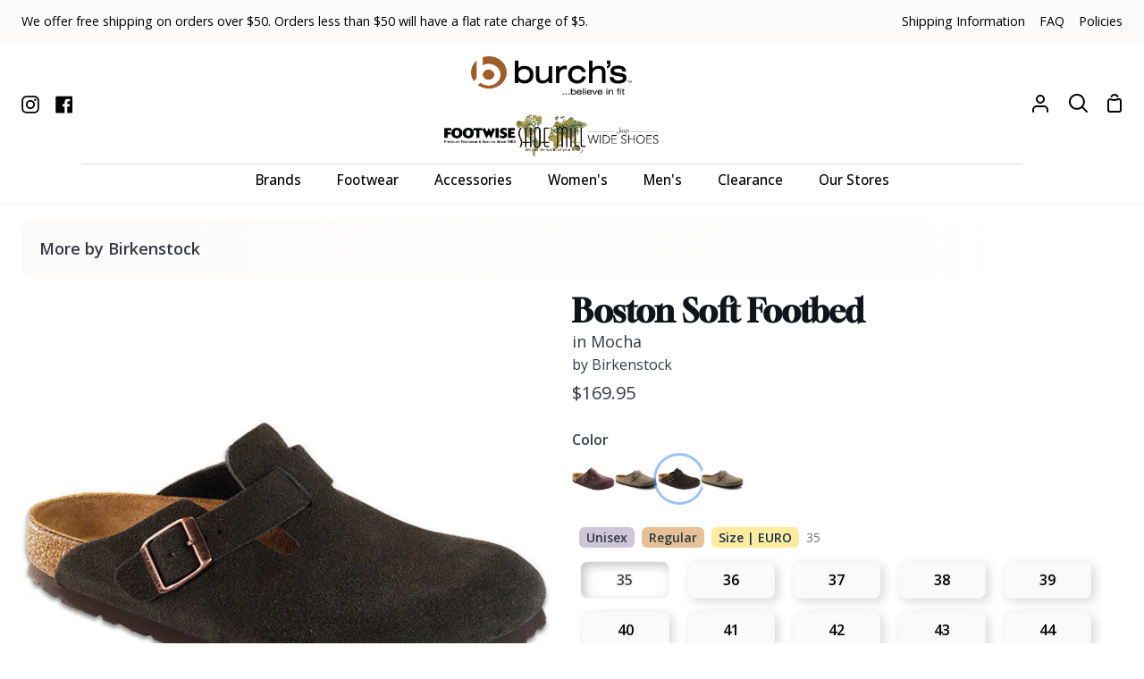

--- FILE ---
content_type: text/html; charset=utf-8
request_url: https://burchsshoes.com/products/660461
body_size: 45179
content:
<!doctype html>
<html
  class="no-js supports-no-cookies"
  lang="en"
><head>
    <meta charset="utf-8">
    <meta http-equiv="X-UA-Compatible" content="IE=edge">
    <meta name="viewport" content="width=device-width,initial-scale=1,viewport-fit=cover">
    <meta name="theme-color" content="#2e4969"><link rel="canonical" href="https://shoemill.com/products/660461"><meta name="google-site-verification" content="Oa1smMh5uMts-Z_iPWEdC6BzlCOX6HT43WjxbqtS7Tw">
    <!-- Google tag (gtag.js) -->
    <script async src="https://www.googletagmanager.com/gtag/js?id=G-LLFJDV1QTP"></script>
    <script>
      window.dataLayer = window.dataLayer || [];
      function gtag() {
        dataLayer.push(arguments);
      }
      gtag('js', new Date());
      gtag('config', 'G-LLFJDV1QTP');
    </script>
    <script>
      gtag('event', 'page_view', {
        send_to: 'AW-339008965',
        value: '',
        items: [
          {
            item_id: '',
            google_business_vertical: 'retail',
          },
        ],
      });
    </script>
    <!-- Facebook Pixel Code -->
    <script>
      !(function (f, b, e, v, n, t, s) {
        if (f.fbq) return;
        n = f.fbq = function () {
          n.callMethod ? n.callMethod.apply(n, arguments) : n.queue.push(arguments);
        };
        if (!f._fbq) f._fbq = n;
        n.push = n;
        n.loaded = !0;
        n.version = '2.0';
        n.queue = [];
        t = b.createElement(e);
        t.async = !0;
        t.src = v;
        s = b.getElementsByTagName(e)[0];
        s.parentNode.insertBefore(t, s);
      })(window, document, 'script', 'https://connect.facebook.net/en_US/fbevents.js');
      fbq('init', '1025334398648389');
      fbq('track', 'PageView');
      fbq('track', 'AddToCart');
      fbq('track', 'Search');
    </script>
    <noscript>
      <img
        height="1"
        width="1"
        src="
          https://www.facebook.com/tr?id=1025334398648389&ev=PageView
          &noscript=1
        "
      >
    </noscript>
    <!-- End Facebook Pixel Code -->
    <script>
      !(function (w, d, t) {
        w.TiktokAnalyticsObject = t;
        var ttq = (w[t] = w[t] || []);
        (ttq.methods = [
          'page',
          'track',
          'identify',
          'instances',
          'debug',
          'on',
          'off',
          'once',
          'ready',
          'alias',
          'group',
          'enableCookie',
          'disableCookie',
        ]),
          (ttq.setAndDefer = function (t, e) {
            t[e] = function () {
              t.push([e].concat(Array.prototype.slice.call(arguments, 0)));
            };
          });
        for (var i = 0; i < ttq.methods.length; i++) ttq.setAndDefer(ttq, ttq.methods[i]);
        (ttq.instance = function (t) {
          for (var e = ttq._i[t] || [], n = 0; n < ttq.methods.length; n++) ttq.setAndDefer(e, ttq.methods[n]);
          return e;
        }),
          (ttq.load = function (e, n) {
            var i = 'https://analytics.tiktok.com/i18n/pixel/events.js';
            (ttq._i = ttq._i || {}),
              (ttq._i[e] = []),
              (ttq._i[e]._u = i),
              (ttq._t = ttq._t || {}),
              (ttq._t[e] = +new Date()),
              (ttq._o = ttq._o || {}),
              (ttq._o[e] = n || {});
            var o = document.createElement('script');
            (o.type = 'text/javascript'), (o.async = !0), (o.src = i + '?sdkid=' + e + '&lib=' + t);
            var a = document.getElementsByTagName('script')[0];
            a.parentNode.insertBefore(o, a);
          });
        ttq.load('CEQUHPJC77UD28TRLSV0');
        ttq.page();
      })(window, document, 'ttq');
    </script>

    <!-- ======================= Story Theme V4.2.1 ========================= -->

    <link rel="preconnect" href="https://cdn.shopify.com" crossorigin>
    <link rel="preconnect" href="https://fonts.shopify.com" crossorigin>
    <link rel="preconnect" href="https://monorail-edge.shopifysvc.com" crossorigin>

    <link rel="preload" href="//burchsshoes.com/cdn/shop/t/81/assets/lazysizes.js?v=49343711987028284191762556583" as="script">
    <link rel="preload" href="//burchsshoes.com/cdn/shop/t/81/assets/vendor.js?v=155661465960586925511762556583" as="script">
    <link rel="preload" href="//burchsshoes.com/cdn/shop/t/81/assets/theme.js?v=24684795146562859471762556583" as="script">
    <link rel="preload" href="//burchsshoes.com/cdn/shop/t/81/assets/theme.css?v=183026291620345188351763506219" as="style">



    <!-- Title and description ================================================ -->
    
    <title>
      

      Boston Soft Footbed Regular
&ndash; Shoe Mill

    </title><meta name="description" content="Our most sought-after clog, the Boston lends a fashion-forward edge to any style. Velvety suede gives the laid-back look classic, every season appeal. Featuring an additional foam layer for cushioning, the soft footbed offers extra comfort plus go-all-day support. Cushioned BIRKENSTOCK soft footbed creates custom suppo">
    <!-- /snippets/social-meta-tags.liquid -->
<link rel="shortcut icon" href="https://cdn.shopify.com/s/files/1/0414/4785/files/fav_burchs.png?v=1767890042" type="image/png"><meta property="og:site_name" content="Burch&#39;s Shoes">
<meta property="og:url" content="https://shoemill.com/products/660461">
<meta property="og:type" content="website"><meta property="og:image" content="//burchsshoes.com/cdn/shop/files/burchs_logo-wide.png?v=1763402423&width=1200">
  <meta property="og:image:width" content="1200">
  <meta property="og:image:height" content="630"><meta name="twitter:card" content="summary_large_image"><meta name="twitter:image" content="//burchsshoes.com/cdn/shop/files/burchs_logo-wide.png?v=1763402423&width=1200"><meta property="og:image" content="http://burchsshoes.com/cdn/shop/products/0660461_eb7c2f0f-402b-478a-8e89-6d1113bfc637.jpg?v=1753817665">
  <meta property="og:image:secure_url" content="https://burchsshoes.com/cdn/shop/products/0660461_eb7c2f0f-402b-478a-8e89-6d1113bfc637.jpg?v=1753817665">
  <meta property="og:image:width" content="645">
  <meta property="og:image:height" content="645"><meta
    property="og:price:amount"
    content="169.95"
  >
  <meta property="og:price:currency" content="USD"><meta name="twitter:card" content="summary_large_image">
<meta name="twitter:title" content="Boston Soft Footbed Regular">
<meta name="twitter:description" content="Our most sought-after clog, the Boston lends a fashion-forward edge to any style. Velvety suede gives the laid-back look classic, every season appeal. Featuring an additional foam layer for cushioning, the soft footbed offers extra comfort plus go-all-day support. Cushioned BIRKENSTOCK soft footbed creates custom suppo">


    <!-- CSS ================================================================== -->

    <link href="//burchsshoes.com/cdn/shop/t/81/assets/font-settings.css?v=134616620543466225951767818625" rel="stylesheet" type="text/css" media="all" />

    

<style data-shopify>
  :root {/*================ Font Variables ================*/

  --FONT-WEIGHT-BODY: 400;

  --FONT-WEIGHT-BODY-MID: 500;
  --FONT-WEIGHT-BODY-BOLD: 700;

  --FONT-STACK-BODY: "Open Sans", sans-serif;
  --FONT-STYLE-BODY: normal;
  --FONT-ADJUST-BODY: 1.0;


  --FONT-WEIGHT-HEADING: 400;
  --FONT-WEIGHT-HEADING-BOLD: 700;

  --FONT-STACK-HEADING: Gloock, serif;
  --FONT-STYLE-HEADING: normal;
  --FONT-ADJUST-HEADING: 1.0;

  --FONT-STACK-NAV: "Open Sans", sans-serif;
  --FONT-STYLE-NAV: normal;
  --FONT-ADJUST-NAV: 1.1;

  --FONT-WEIGHT-NAV: 400;
  --FONT-WEIGHT-NAV-BOLD: 700;

  --FONT-WEIGHT-ACCENT: 400;
  --FONT-WEIGHT-ACCENT-BOLD: 500;

  --FONT-STACK-ACCENT: "Open Sans", sans-serif;
  --FONT-STYLE-ACCENT: normal;
  --FONT-ADJUST-ACCENT: 1.0;


  /*================ Color Variables ================*/
  --LAYOUT-WIDTH: 1650px;
  --LAYOUT-GUTTER: 24px;
  --LAYOUT-OUTER: 24px;
  --LAYOUT-CONTAINER: 2000px;


  /*================ Color Variables ================*/
  /* ===  Backgrounds ===*/
  --COLOR-BG: #ffffff;
  --COLOR-BG-ACCENT: #f6f6f9;

  /* === Text colors ===*/
  --COLOR-TEXT-DARK: #10141b;
  --COLOR-TEXT: #323945;
  --COLOR-TEXT-LIGHT: #70747d;

  /* === Shades of grey ===*/
  --COLOR-A5:  rgba(50, 57, 69, 0.05);
  --COLOR-A10: rgba(50, 57, 69, 0.1);
  --COLOR-A20: rgba(50, 57, 69, 0.2);
  --COLOR-A30: rgba(50, 57, 69, 0.3);
  --COLOR-A40: rgba(50, 57, 69, 0.4);
  --COLOR-A50: rgba(50, 57, 69, 0.5);
  --COLOR-A60: rgba(50, 57, 69, 0.6);
  --COLOR-A70: rgba(50, 57, 69, 0.7);
  --COLOR-A80: rgba(50, 57, 69, 0.8);
  --COLOR-A90: rgba(50, 57, 69, 0.9);
  --COLOR-A95: rgba(50, 57, 69, 0.95);

  /* === Product badges ===*/
  --COLOR-BADGE: #c12710;
  --COLOR-BADGE-TEXT: #ffffff;

  /* === Rounding ===*/
  
    --RADIUS-BTN: 300px;
    --RADIUS-FORM: 24px;
    --RADIUS-ROUNDED-ONLY: 3px;
  

  
    --RADIUS-XL: 24px;
    --RADIUS-LG: 12px;
    --RADIUS: 6px;
    --RADIUS-SM: 3px;
  

  /* === Border colors ===*/
  --COLOR-BORDER: #edecee;
  --COLOR-BORDER-LIGHT: #f2f1f3;/* === Accent-cool ===*/
  --COLOR-SECONDARY: #2e4969;
  --COLOR-SECONDARY-HOVER: #112439;
  --COLOR-SECONDARY-FADE: rgba(46, 73, 105, 0.05);
  --COLOR-SECONDARY-SHADOW: rgba(0, 0, 0, 0.1);
  --COLOR-SECONDARY-FADE-HOVER: rgba(46, 73, 105, 0.1);--COLOR-SECONDARY-OPPOSITE: #ffffff;

  /* === Accent-warm ===*/
  --COLOR-PRIMARY: #2e4969;
  --COLOR-PRIMARY-HOVER: #112439;
  --COLOR-PRIMARY-FADE: rgba(46, 73, 105, 0.05);
  --COLOR-PRIMARY-FADE-HOVER: rgba(46, 73, 105, 0.1);
  --COLOR-PRIMARY-SHADOW: rgba(0, 0, 0, 0.1);--COLOR-PRIMARY-OPPOSITE: #ffffff;




  /* ================ Inverted Color Variables ================ */

  --INVERSE-BG: #2e4969;
  --INVERSE-BG-ACCENT: #2e4969;

  /* === Text colors ===*/
  --INVERSE-TEXT-DARK: #ffffff;
  --INVERSE-TEXT: #ffffff;
  --INVERSE-TEXT-LIGHT: #c0c8d2;

  /* === Bright color ===*/
  --INVERSE-PRIMARY: #2e4969;
  --INVERSE-PRIMARY-HOVER: #112439;
  --INVERSE-PRIMARY-FADE: rgba(46, 73, 105, 0.05);
  --INVERSE-PRIMARY-FADE-HOVER: rgba(46, 73, 105, 0.1);
  --INVERSE-PRIMARY-SHADOW: rgba(0, 0, 0, 0.1);--INVERSE-PRIMARY-OPPOSITE: #ffffff;


  /* === Second Color ===*/
  --INVERSE-SECONDARY: #2e4969;
  --INVERSE-SECONDARY-HOVER: #112439;
  --INVERSE-SECONDARY-FADE: rgba(46, 73, 105, 0.05);
  --INVERSE-SECONDARY-FADE-HOVER: rgba(46, 73, 105, 0.1);
  --INVERSE-SECONDARY-SHADOW: rgba(0, 0, 0, 0.1);--INVERSE-SECONDARY-OPPOSITE: #ffffff;

  /* === Shades of grey ===*/
  --INVERSE-A5:  rgba(255, 255, 255, 0.05);
  --INVERSE-A10: rgba(255, 255, 255, 0.1);
  --INVERSE-A20: rgba(255, 255, 255, 0.2);
  --INVERSE-A35: rgba(255, 255, 255, 0.3);
  --INVERSE-A80: rgba(255, 255, 255, 0.8);
  --INVERSE-A90: rgba(255, 255, 255, 0.9);
  --INVERSE-A95: rgba(255, 255, 255, 0.95);

  /* === Border colors ===*/
  --INVERSE-BORDER: #edecee;
  --INVERSE-BORDER-LIGHT: #e8e7e9;

  /* ================ End Inverted Color Variables ================ */


  /* === Footer Bar ===*/
  --COLOR-FOOTER-BG: #f6f6f9;
  --COLOR-FOOTER-TEXT: #000000;
  --COLOR-FOOTER-TEXT-HOVER: #000000;
  --COLOR-FOOTER-A8:  rgba(50, 57, 69, 0.08);
  --COLOR-FOOTER-A15: rgba(50, 57, 69, 0.15);

  /* === Nav and dropdown link background ===*/
  --COLOR-NAV: #ffffff;
  --COLOR-NAV-a50:  rgba(50, 57, 69, 0.5);

  --COLOR-NAV-BORDER: #f5f6f9;
  
  --COLOR-NAV-BORDER-HAIRLINE: #f7f7f7;

  --COLOR-NAV-TEXT: #000000;
  --COLOR-NAV-TEXT-DARK: #000000;
  --COLOR-NAV-TEXT-BRIGHT: #1f1f1f;
  --COLOR-NAV-TEXT-TRANSPARENT: #ffffff;
  --COLOR-HIGHLIGHT-LINK: #c12710;

  --COLOR-NAV-TOOLBAR-BG: #f6f6f9;
  --COLOR-NAV-TOOLBAR-TEXT: #000000;

  /* ================ Special ================ */
  --COLOR-SUCCESS: #51c88e;
  --COLOR-SUCCESS-FADE: rgba(81, 200, 142, 0.05);
  --COLOR-ERROR: #ff8484;
  --COLOR-ERROR-FADE: rgba(255, 132, 132, 0.05);
  --COLOR-WARN: #ffc896;
  --COLOR-WARN-FADE: rgba(255, 200, 150, 0.05);

  /* ================ Photo correction ================ */
  --PHOTO-CORRECTION: 100%;

  /* ================ 3D Models ================ */
  --progress-bar-color: #323945;


  

  }
/*================ brandA ================*/
html[data-brand="brandA"] {
    /*================ Color Variables ================*/
    /* ===  Backgrounds ===*/
    --COLOR-BG: #ffffff;
    --COLOR-BG-ACCENT: #f6f6f9;
    
    /* === Text colors ===*/
    --COLOR-TEXT-DARK: #10141b;
    --COLOR-TEXT: #323945;
    --COLOR-TEXT-LIGHT: #70747d;
    
    /* === Shades of grey ===*/
    --COLOR-A5:  rgba(50, 57, 69, 0.05);
    --COLOR-A10: rgba(50, 57, 69, 0.1);
    --COLOR-A20: rgba(50, 57, 69, 0.2);
    --COLOR-A30: rgba(50, 57, 69, 0.3);
    --COLOR-A40: rgba(50, 57, 69, 0.4);
    --COLOR-A50: rgba(50, 57, 69, 0.5);
    --COLOR-A60: rgba(50, 57, 69, 0.6);
    --COLOR-A70: rgba(50, 57, 69, 0.7);
    --COLOR-A80: rgba(50, 57, 69, 0.8);
    --COLOR-A90: rgba(50, 57, 69, 0.9);
    --COLOR-A95: rgba(50, 57, 69, 0.95);
    
    /* === Product badges ===*/
    --COLOR-BADGE: ;
    
    
    /* === Border colors ===*/
    --COLOR-BORDER: #edecee;
    --COLOR-BORDER-LIGHT: #f2f1f3;/* === Accent-cool ===*/
    --COLOR-SECONDARY: #2e4969;
    --COLOR-SECONDARY-HOVER: #112439;
    --COLOR-SECONDARY-FADE: rgba(46, 73, 105, 0.05);
    --COLOR-SECONDARY-SHADOW: rgba(0, 0, 0, 0.1);
    --COLOR-SECONDARY-FADE-HOVER: rgba(46, 73, 105, 0.1);--COLOR-SECONDARY-OPPOSITE: #ffffff;
    
    /* === Accent-warm ===*/
    --COLOR-PRIMARY: #2e4969;
    --COLOR-PRIMARY-HOVER: #112439;
    --COLOR-PRIMARY-FADE: rgba(46, 73, 105, 0.05);
    --COLOR-PRIMARY-FADE-HOVER: rgba(46, 73, 105, 0.1);
    --COLOR-PRIMARY-SHADOW: rgba(0, 0, 0, 0.1);--COLOR-PRIMARY-OPPOSITE: #ffffff;
    
    
    
    
    /* ================ Inverted Color Variables ================ */
    
    --INVERSE-BG: #2e4969;
    --INVERSE-BG-ACCENT: #2e4969;
    
    /* === Text colors ===*/
    --INVERSE-TEXT-DARK: #ffffff;
    --INVERSE-TEXT: #FFFFFF;
    --INVERSE-TEXT-LIGHT: #c0c8d2;
    
    /* === Bright color ===*/
    --INVERSE-PRIMARY: #2e4969;
    --INVERSE-PRIMARY-HOVER: #112439;
    --INVERSE-PRIMARY-FADE: rgba(46, 73, 105, 0.05);
    --INVERSE-PRIMARY-FADE-HOVER: rgba(46, 73, 105, 0.1);
    --INVERSE-PRIMARY-SHADOW: rgba(0, 0, 0, 0.1);--INVERSE-PRIMARY-OPPOSITE: #ffffff;
    
    
    /* === Second Color ===*/
    --INVERSE-SECONDARY: #2e4969;
    --INVERSE-SECONDARY-HOVER: #112439;
    --INVERSE-SECONDARY-FADE: rgba(46, 73, 105, 0.05);
    --INVERSE-SECONDARY-FADE-HOVER: rgba(46, 73, 105, 0.1);
    --INVERSE-SECONDARY-SHADOW: rgba(0, 0, 0, 0.1);--INVERSE-SECONDARY-OPPOSITE: #ffffff;
    
    /* === Shades of grey ===*/
    --INVERSE-A5:  rgba(255, 255, 255, 0.05);
    --INVERSE-A10: rgba(255, 255, 255, 0.1);
    --INVERSE-A20: rgba(255, 255, 255, 0.2);
    --INVERSE-A35: rgba(255, 255, 255, 0.3);
    --INVERSE-A80: rgba(255, 255, 255, 0.8);
    --INVERSE-A90: rgba(255, 255, 255, 0.9);
    --INVERSE-A95: rgba(255, 255, 255, 0.95);
    
    /* === Border colors ===*/
    --INVERSE-BORDER: #edecee;
    --INVERSE-BORDER-LIGHT: #e8e7e9;
    
    /* ================ End Inverted Color Variables ================ */
    
    
    /* === Footer Bar ===*/
    --COLOR-FOOTER-BG: #f6f6f9;
    --COLOR-FOOTER-TEXT: #000000;
    --COLOR-FOOTER-TEXT-HOVER: #000000;
    --COLOR-FOOTER-A8:  rgba(50, 57, 69, 0.08);
    --COLOR-FOOTER-A15: rgba(50, 57, 69, 0.15);
    
    /* === Nav and dropdown link background ===*/
    --COLOR-NAV: #ffffff;
    --COLOR-NAV-a50:  rgba(50, 57, 69, 0.5);
    
    --COLOR-NAV-BORDER: #f5f6f9;
    
    --COLOR-NAV-BORDER-HAIRLINE: #f7f7f7;
    
    --COLOR-NAV-TEXT: #000000;
    --COLOR-NAV-TEXT-DARK: #000000;
    --COLOR-NAV-TEXT-BRIGHT: #1f1f1f;
    --COLOR-NAV-TEXT-TRANSPARENT: #ffffff;
    --COLOR-HIGHLIGHT-LINK: #c12710;
    
    --COLOR-NAV-TOOLBAR-BG: #f6f6f9;
    --COLOR-NAV-TOOLBAR-TEXT: #000000;
    
    /* ================ Special ================ */
    --COLOR-SUCCESS: #56AE92;
    --COLOR-SUCCESS-FADE: rgba(86, 174, 146, 0.05);
    --COLOR-ERROR: #C1544A;
    --COLOR-ERROR-FADE: rgba(193, 84, 74, 0.05);
    --COLOR-WARN: #ECBD5E;
    --COLOR-WARN-FADE: rgba(236, 189, 94, 0.05);
    
    
    
}
/*================ brandB ================*/
html[data-brand="brandB"] {
    /*================ Color Variables ================*/
    /* ===  Backgrounds ===*/
    --COLOR-BG: #ffffff;
    --COLOR-BG-ACCENT: #fcfbfa;
    
    /* === Text colors ===*/
    --COLOR-TEXT-DARK: #10141b;
    --COLOR-TEXT: #323945;
    --COLOR-TEXT-LIGHT: #70747d;
    
    /* === Shades of grey ===*/
    --COLOR-A5:  rgba(50, 57, 69, 0.05);
    --COLOR-A10: rgba(50, 57, 69, 0.1);
    --COLOR-A20: rgba(50, 57, 69, 0.2);
    --COLOR-A30: rgba(50, 57, 69, 0.3);
    --COLOR-A40: rgba(50, 57, 69, 0.4);
    --COLOR-A50: rgba(50, 57, 69, 0.5);
    --COLOR-A60: rgba(50, 57, 69, 0.6);
    --COLOR-A70: rgba(50, 57, 69, 0.7);
    --COLOR-A80: rgba(50, 57, 69, 0.8);
    --COLOR-A90: rgba(50, 57, 69, 0.9);
    --COLOR-A95: rgba(50, 57, 69, 0.95);
    
    /* === Product badges ===*/
    --COLOR-BADGE: ;
    
    
    /* === Border colors ===*/
    --COLOR-BORDER: #edecee;
    --COLOR-BORDER-LIGHT: #f2f1f3;/* === Accent-cool ===*/
    --COLOR-SECONDARY: #ae6813;
    --COLOR-SECONDARY-HOVER: #713f03;
    --COLOR-SECONDARY-FADE: rgba(174, 104, 19, 0.05);
    --COLOR-SECONDARY-SHADOW: rgba(36, 22, 4, 0.1);
    --COLOR-SECONDARY-FADE-HOVER: rgba(174, 104, 19, 0.1);--COLOR-SECONDARY-OPPOSITE: #ffffff;
    
    /* === Accent-warm ===*/
    --COLOR-PRIMARY: #ae6813;
    --COLOR-PRIMARY-HOVER: #713f03;
    --COLOR-PRIMARY-FADE: rgba(174, 104, 19, 0.05);
    --COLOR-PRIMARY-FADE-HOVER: rgba(174, 104, 19, 0.1);
    --COLOR-PRIMARY-SHADOW: rgba(36, 22, 4, 0.1);--COLOR-PRIMARY-OPPOSITE: #ffffff;
    
    
    
    
    /* ================ Inverted Color Variables ================ */
    
    --INVERSE-BG: #f7f0e8;
    --INVERSE-BG-ACCENT: #ede2d6;
    
    /* === Text colors ===*/
    --INVERSE-TEXT-DARK: #404040;
    --INVERSE-TEXT: #000000;
    --INVERSE-TEXT-LIGHT: #4a4846;
    
    /* === Bright color ===*/
    --INVERSE-PRIMARY: #ae6813;
    --INVERSE-PRIMARY-HOVER: #713f03;
    --INVERSE-PRIMARY-FADE: rgba(174, 104, 19, 0.05);
    --INVERSE-PRIMARY-FADE-HOVER: rgba(174, 104, 19, 0.1);
    --INVERSE-PRIMARY-SHADOW: rgba(36, 22, 4, 0.1);--INVERSE-PRIMARY-OPPOSITE: #ffffff;
    
    
    /* === Second Color ===*/
    --INVERSE-SECONDARY: #ae6813;
    --INVERSE-SECONDARY-HOVER: #713f03;
    --INVERSE-SECONDARY-FADE: rgba(174, 104, 19, 0.05);
    --INVERSE-SECONDARY-FADE-HOVER: rgba(174, 104, 19, 0.1);
    --INVERSE-SECONDARY-SHADOW: rgba(36, 22, 4, 0.1);--INVERSE-SECONDARY-OPPOSITE: #ffffff;
    
    /* === Shades of grey ===*/
    --INVERSE-A5:  rgba(0, 0, 0, 0.05);
    --INVERSE-A10: rgba(0, 0, 0, 0.1);
    --INVERSE-A20: rgba(0, 0, 0, 0.2);
    --INVERSE-A35: rgba(0, 0, 0, 0.3);
    --INVERSE-A80: rgba(0, 0, 0, 0.8);
    --INVERSE-A90: rgba(0, 0, 0, 0.9);
    --INVERSE-A95: rgba(0, 0, 0, 0.95);
    
    /* === Border colors ===*/
    --INVERSE-BORDER: #000000;
    --INVERSE-BORDER-LIGHT: #000000;
    
    /* ================ End Inverted Color Variables ================ */
    
    
    /* === Footer Bar ===*/
    --COLOR-FOOTER-BG: #fcfbfa;
    --COLOR-FOOTER-TEXT: #323945;
    --COLOR-FOOTER-TEXT-HOVER: #0f141c;
    --COLOR-FOOTER-A8:  rgba(50, 57, 69, 0.08);
    --COLOR-FOOTER-A15: rgba(50, 57, 69, 0.15);
    
    /* === Nav and dropdown link background ===*/
    --COLOR-NAV: #ffffff;
    --COLOR-NAV-a50:  rgba(50, 57, 69, 0.5);
    
    --COLOR-NAV-BORDER: #f2f2f2;
    
    --COLOR-NAV-BORDER-HAIRLINE: #f7f7f7;
    
    --COLOR-NAV-TEXT: #000000;
    --COLOR-NAV-TEXT-DARK: #000000;
    --COLOR-NAV-TEXT-BRIGHT: #1f1f1f;
    --COLOR-NAV-TEXT-TRANSPARENT: #ffffff;
    --COLOR-HIGHLIGHT-LINK: #c12710;
    
    --COLOR-NAV-TOOLBAR-BG: #fcfbfa;
    --COLOR-NAV-TOOLBAR-TEXT: #000000;
    
    /* ================ Special ================ */
    --COLOR-SUCCESS: #56AE92;
    --COLOR-SUCCESS-FADE: rgba(86, 174, 146, 0.05);
    --COLOR-ERROR: #C1544A;
    --COLOR-ERROR-FADE: rgba(193, 84, 74, 0.05);
    --COLOR-WARN: #ECBD5E;
    --COLOR-WARN-FADE: rgba(236, 189, 94, 0.05);
    
    
    
}
/*================ brandC ================*/
html[data-brand="brandC"] {
    /*================ Color Variables ================*/
    /* ===  Backgrounds ===*/
    --COLOR-BG: #ffffff;
    --COLOR-BG-ACCENT: #f9fbf9;
    
    /* === Text colors ===*/
    --COLOR-TEXT-DARK: #10141b;
    --COLOR-TEXT: #323945;
    --COLOR-TEXT-LIGHT: #70747d;
    
    /* === Shades of grey ===*/
    --COLOR-A5:  rgba(50, 57, 69, 0.05);
    --COLOR-A10: rgba(50, 57, 69, 0.1);
    --COLOR-A20: rgba(50, 57, 69, 0.2);
    --COLOR-A30: rgba(50, 57, 69, 0.3);
    --COLOR-A40: rgba(50, 57, 69, 0.4);
    --COLOR-A50: rgba(50, 57, 69, 0.5);
    --COLOR-A60: rgba(50, 57, 69, 0.6);
    --COLOR-A70: rgba(50, 57, 69, 0.7);
    --COLOR-A80: rgba(50, 57, 69, 0.8);
    --COLOR-A90: rgba(50, 57, 69, 0.9);
    --COLOR-A95: rgba(50, 57, 69, 0.95);
    
    /* === Product badges ===*/
    --COLOR-BADGE: ;
    
    
    /* === Border colors ===*/
    --COLOR-BORDER: #edecee;
    --COLOR-BORDER-LIGHT: #f2f1f3;/* === Accent-cool ===*/
    --COLOR-SECONDARY: #476a31;
    --COLOR-SECONDARY-HOVER: #223c13;
    --COLOR-SECONDARY-FADE: rgba(71, 106, 49, 0.05);
    --COLOR-SECONDARY-SHADOW: rgba(1, 1, 1, 0.1);
    --COLOR-SECONDARY-FADE-HOVER: rgba(71, 106, 49, 0.1);--COLOR-SECONDARY-OPPOSITE: #ffffff;
    
    /* === Accent-warm ===*/
    --COLOR-PRIMARY: #476a31;
    --COLOR-PRIMARY-HOVER: #223c13;
    --COLOR-PRIMARY-FADE: rgba(71, 106, 49, 0.05);
    --COLOR-PRIMARY-FADE-HOVER: rgba(71, 106, 49, 0.1);
    --COLOR-PRIMARY-SHADOW: rgba(1, 1, 1, 0.1);--COLOR-PRIMARY-OPPOSITE: #ffffff;
    
    
    
    
    /* ================ Inverted Color Variables ================ */
    
    --INVERSE-BG: #476a31;
    --INVERSE-BG-ACCENT: #476a31;
    
    /* === Text colors ===*/
    --INVERSE-TEXT-DARK: #ffffff;
    --INVERSE-TEXT: #FFFFFF;
    --INVERSE-TEXT-LIGHT: #c8d2c1;
    
    /* === Bright color ===*/
    --INVERSE-PRIMARY: #476a31;
    --INVERSE-PRIMARY-HOVER: #223c13;
    --INVERSE-PRIMARY-FADE: rgba(71, 106, 49, 0.05);
    --INVERSE-PRIMARY-FADE-HOVER: rgba(71, 106, 49, 0.1);
    --INVERSE-PRIMARY-SHADOW: rgba(1, 1, 1, 0.1);--INVERSE-PRIMARY-OPPOSITE: #ffffff;
    
    
    /* === Second Color ===*/
    --INVERSE-SECONDARY: #476a31;
    --INVERSE-SECONDARY-HOVER: #223c13;
    --INVERSE-SECONDARY-FADE: rgba(71, 106, 49, 0.05);
    --INVERSE-SECONDARY-FADE-HOVER: rgba(71, 106, 49, 0.1);
    --INVERSE-SECONDARY-SHADOW: rgba(1, 1, 1, 0.1);--INVERSE-SECONDARY-OPPOSITE: #ffffff;
    
    /* === Shades of grey ===*/
    --INVERSE-A5:  rgba(255, 255, 255, 0.05);
    --INVERSE-A10: rgba(255, 255, 255, 0.1);
    --INVERSE-A20: rgba(255, 255, 255, 0.2);
    --INVERSE-A35: rgba(255, 255, 255, 0.3);
    --INVERSE-A80: rgba(255, 255, 255, 0.8);
    --INVERSE-A90: rgba(255, 255, 255, 0.9);
    --INVERSE-A95: rgba(255, 255, 255, 0.95);
    
    /* === Border colors ===*/
    --INVERSE-BORDER: #edecee;
    --INVERSE-BORDER-LIGHT: #e8e7e9;
    
    /* ================ End Inverted Color Variables ================ */
    
    
    /* === Footer Bar ===*/
    --COLOR-FOOTER-BG: #ffffff;
    --COLOR-FOOTER-TEXT: #586272;
    --COLOR-FOOTER-TEXT-HOVER: #2d3b50;
    --COLOR-FOOTER-A8:  rgba(50, 57, 69, 0.08);
    --COLOR-FOOTER-A15: rgba(50, 57, 69, 0.15);
    
    /* === Nav and dropdown link background ===*/
    --COLOR-NAV: #ffffff;
    --COLOR-NAV-a50:  rgba(50, 57, 69, 0.5);
    
    --COLOR-NAV-BORDER: #f5f6f9;
    
    --COLOR-NAV-BORDER-HAIRLINE: #f7f7f7;
    
    --COLOR-NAV-TEXT: #000000;
    --COLOR-NAV-TEXT-DARK: #000000;
    --COLOR-NAV-TEXT-BRIGHT: #1f1f1f;
    --COLOR-NAV-TEXT-TRANSPARENT: #ffffff;
    --COLOR-HIGHLIGHT-LINK: #c12710;
    
    --COLOR-NAV-TOOLBAR-BG: #f6f6f9;
    --COLOR-NAV-TOOLBAR-TEXT: #000000;
    
    /* ================ Special ================ */
    --COLOR-SUCCESS: #56AE92;
    --COLOR-SUCCESS-FADE: rgba(86, 174, 146, 0.05);
    --COLOR-ERROR: #C1544A;
    --COLOR-ERROR-FADE: rgba(193, 84, 74, 0.05);
    --COLOR-WARN: #ECBD5E;
    --COLOR-WARN-FADE: rgba(236, 189, 94, 0.05);
    
    
    
}
/*================ brandD ================*/
html[data-brand="brandD"] {
    /*================ Color Variables ================*/
    /* ===  Backgrounds ===*/
    --COLOR-BG: #ffffff;
    --COLOR-BG-ACCENT: #fbfafc;
    
    /* === Text colors ===*/
    --COLOR-TEXT-DARK: #10141b;
    --COLOR-TEXT: #323945;
    --COLOR-TEXT-LIGHT: #70747d;
    
    /* === Shades of grey ===*/
    --COLOR-A5:  rgba(50, 57, 69, 0.05);
    --COLOR-A10: rgba(50, 57, 69, 0.1);
    --COLOR-A20: rgba(50, 57, 69, 0.2);
    --COLOR-A30: rgba(50, 57, 69, 0.3);
    --COLOR-A40: rgba(50, 57, 69, 0.4);
    --COLOR-A50: rgba(50, 57, 69, 0.5);
    --COLOR-A60: rgba(50, 57, 69, 0.6);
    --COLOR-A70: rgba(50, 57, 69, 0.7);
    --COLOR-A80: rgba(50, 57, 69, 0.8);
    --COLOR-A90: rgba(50, 57, 69, 0.9);
    --COLOR-A95: rgba(50, 57, 69, 0.95);
    
    /* === Product badges ===*/
    --COLOR-BADGE: ;
    
    
    /* === Border colors ===*/
    --COLOR-BORDER: #edecee;
    --COLOR-BORDER-LIGHT: #f2f1f3;/* === Accent-cool ===*/
    --COLOR-SECONDARY: #686296;
    --COLOR-SECONDARY-HOVER: #3e3775;
    --COLOR-SECONDARY-FADE: rgba(104, 98, 150, 0.05);
    --COLOR-SECONDARY-SHADOW: rgba(40, 38, 57, 0.1);
    --COLOR-SECONDARY-FADE-HOVER: rgba(104, 98, 150, 0.1);--COLOR-SECONDARY-OPPOSITE: #ffffff;
    
    /* === Accent-warm ===*/
    --COLOR-PRIMARY: #686296;
    --COLOR-PRIMARY-HOVER: #3e3775;
    --COLOR-PRIMARY-FADE: rgba(104, 98, 150, 0.05);
    --COLOR-PRIMARY-FADE-HOVER: rgba(104, 98, 150, 0.1);
    --COLOR-PRIMARY-SHADOW: rgba(40, 38, 57, 0.1);--COLOR-PRIMARY-OPPOSITE: #ffffff;
    
    
    
    
    /* ================ Inverted Color Variables ================ */
    
    --INVERSE-BG: #686296;
    --INVERSE-BG-ACCENT: #686296;
    
    /* === Text colors ===*/
    --INVERSE-TEXT-DARK: #ffffff;
    --INVERSE-TEXT: #FFFFFF;
    --INVERSE-TEXT-LIGHT: #d2d0e0;
    
    /* === Bright color ===*/
    --INVERSE-PRIMARY: #686296;
    --INVERSE-PRIMARY-HOVER: #3e3775;
    --INVERSE-PRIMARY-FADE: rgba(104, 98, 150, 0.05);
    --INVERSE-PRIMARY-FADE-HOVER: rgba(104, 98, 150, 0.1);
    --INVERSE-PRIMARY-SHADOW: rgba(40, 38, 57, 0.1);--INVERSE-PRIMARY-OPPOSITE: #ffffff;
    
    
    /* === Second Color ===*/
    --INVERSE-SECONDARY: #686296;
    --INVERSE-SECONDARY-HOVER: #3e3775;
    --INVERSE-SECONDARY-FADE: rgba(104, 98, 150, 0.05);
    --INVERSE-SECONDARY-FADE-HOVER: rgba(104, 98, 150, 0.1);
    --INVERSE-SECONDARY-SHADOW: rgba(40, 38, 57, 0.1);--INVERSE-SECONDARY-OPPOSITE: #ffffff;
    
    /* === Shades of grey ===*/
    --INVERSE-A5:  rgba(255, 255, 255, 0.05);
    --INVERSE-A10: rgba(255, 255, 255, 0.1);
    --INVERSE-A20: rgba(255, 255, 255, 0.2);
    --INVERSE-A35: rgba(255, 255, 255, 0.3);
    --INVERSE-A80: rgba(255, 255, 255, 0.8);
    --INVERSE-A90: rgba(255, 255, 255, 0.9);
    --INVERSE-A95: rgba(255, 255, 255, 0.95);
    
    /* === Border colors ===*/
    --INVERSE-BORDER: #edecee;
    --INVERSE-BORDER-LIGHT: #e8e7e9;
    
    /* ================ End Inverted Color Variables ================ */
    
    
    /* === Footer Bar ===*/
    --COLOR-FOOTER-BG: #ffffff;
    --COLOR-FOOTER-TEXT: #586272;
    --COLOR-FOOTER-TEXT-HOVER: #2d3b50;
    --COLOR-FOOTER-A8:  rgba(50, 57, 69, 0.08);
    --COLOR-FOOTER-A15: rgba(50, 57, 69, 0.15);
    
    /* === Nav and dropdown link background ===*/
    --COLOR-NAV: #ffffff;
    --COLOR-NAV-a50:  rgba(50, 57, 69, 0.5);
    
    --COLOR-NAV-BORDER: #f5f6f9;
    
    --COLOR-NAV-BORDER-HAIRLINE: #f7f7f7;
    
    --COLOR-NAV-TEXT: #000000;
    --COLOR-NAV-TEXT-DARK: #000000;
    --COLOR-NAV-TEXT-BRIGHT: #1f1f1f;
    --COLOR-NAV-TEXT-TRANSPARENT: #ffffff;
    --COLOR-HIGHLIGHT-LINK: #c12710;
    
    --COLOR-NAV-TOOLBAR-BG: #f6f6f9;
    --COLOR-NAV-TOOLBAR-TEXT: #000000;
    
    /* ================ Special ================ */
    --COLOR-SUCCESS: #56AE92;
    --COLOR-SUCCESS-FADE: rgba(86, 174, 146, 0.05);
    --COLOR-ERROR: #C1544A;
    --COLOR-ERROR-FADE: rgba(193, 84, 74, 0.05);
    --COLOR-WARN: #ECBD5E;
    --COLOR-WARN-FADE: rgba(236, 189, 94, 0.05);
    
    
    
}

</style>


    <link href="//burchsshoes.com/cdn/shop/t/81/assets/theme.css?v=183026291620345188351763506219" rel="stylesheet" type="text/css" media="all" />
    <link href="//burchsshoes.com/cdn/shop/t/81/assets/tailwind-styles.css?v=31033402523727504831762556583" rel="stylesheet" type="text/css" media="all" />
    <link href="//burchsshoes.com/cdn/shop/t/81/assets/dev.css?v=7255896794331277001767885649" rel="stylesheet" type="text/css" media="all" />
    <link href="//burchsshoes.com/cdn/shop/t/81/assets/vendor-colors.css?v=86647007858896053211762556583" rel="stylesheet" type="text/css" media="all" />

    <script>
      document.documentElement.className = document.documentElement.className.replace('no-js', 'js');
      let root = '/';
      if (root[root.length - 1] !== '/') {
        root = `${root}/`;
      }
      window.theme = {
        routes: {
          root_url: root,
          cart: '/cart',
          cart_add_url: '/cart/add',
          product_recommendations_url: '/recommendations/products',
          search_url: '/search',
          predictive_search_url: '/search/suggest',
          account_addresses_url: '/account/addresses'
        },
        assets: {
          photoswipe: '//burchsshoes.com/cdn/shop/t/81/assets/photoswipe.js?v=126280561550124724041762556583',
          smoothscroll: '//burchsshoes.com/cdn/shop/t/81/assets/smoothscroll.js?v=95718909126633368491762556583',
          swatches: '//burchsshoes.com/cdn/shop/t/81/assets/swatches.json?v=60158299842633447971762556583',
          base: "//burchsshoes.com/cdn/shop/t/81/assets/",
        },
        strings: {
          addToCart: "Add to Cart",
          soldOut: "Sold Out",
          unavailable: "Unavailable",
          preOrder: "Pre-Order",
          unitPrice: "Unit price",
          unitPriceSeparator: "per",
          swatchesKey: "Color, Colour",
          estimateShipping: "Estimate shipping",
          noShippingAvailable: "We do not ship to this destination.",
          free: "Free",
          from: "From",
          sale: "Sale",
          subscription: "Subscription",
          stockout: "All available stock is in cart",
          products: "Products",
          pages: "Pages",
          collections: "Collections",
          articles: "Articles",
          successMessage: "Link copied to clipboard"
        },
        shop: {
          assets: "//burchsshoes.com/cdn/shop/t/81/assets/"
        },
        settings: {
          badge_sale_type: "dollar",
          currency_code_enable: false,
          excluded_collections_strict: ["all"," frontpage"],
          excluded_collections: ["sibling"," exclude"]
        },
        info: {
          name: 'story'
        },
        version: '4.2.1',
        animations:  true,
        moneyFormat: "${{amount}}",
        currencyCode: "USD",
      };
      // When image loads, clear the background placeholder
      document.addEventListener('lazyloaded', (e) => {
        const holderTarget = e.target.closest('[data-wipe-background]');
        if (holderTarget) {
          holderTarget.style.backgroundImage = 'none';
        }
      });
    </script><!-- Theme Javascript ============================================================== -->
    <script src="//burchsshoes.com/cdn/shop/t/81/assets/lazysizes.js?v=49343711987028284191762556583" async="async"></script>
    <script src="//burchsshoes.com/cdn/shop/t/81/assets/vendor.js?v=155661465960586925511762556583" defer="defer"></script>
    <script src="//burchsshoes.com/cdn/shop/t/81/assets/theme.js?v=24684795146562859471762556583" defer="defer"></script>

    <script type="text/javascript">
      if (window.MSInputMethodContext && document.documentMode) {
        var scripts = document.getElementsByTagName('script')[0];
        var polyfill = document.createElement('script');
        polyfill.defer = true;
        polyfill.src = "//burchsshoes.com/cdn/shop/t/81/assets/ie11.js?v=79799455855772411571762556583";

        scripts.parentNode.insertBefore(polyfill, scripts);
      }
    </script>

    

    <!-- Shopify app scripts =========================================================== -->

    <script>window.performance && window.performance.mark && window.performance.mark('shopify.content_for_header.start');</script><meta name="google-site-verification" content="5FxZFhqOYjF490kn08627sCG8oh6H_TYPLOC3JIEFpY">
<meta id="shopify-digital-wallet" name="shopify-digital-wallet" content="/4144785/digital_wallets/dialog">
<meta name="shopify-checkout-api-token" content="0b18f9b45054280bbc8581b82195e451">
<link rel="alternate" type="application/json+oembed" href="https://shoemill.com/products/660461.oembed">
<script async="async" src="/checkouts/internal/preloads.js?locale=en-US"></script>
<link rel="preconnect" href="https://shop.app" crossorigin="anonymous">
<script async="async" src="https://shop.app/checkouts/internal/preloads.js?locale=en-US&shop_id=4144785" crossorigin="anonymous"></script>
<script id="apple-pay-shop-capabilities" type="application/json">{"shopId":4144785,"countryCode":"US","currencyCode":"USD","merchantCapabilities":["supports3DS"],"merchantId":"gid:\/\/shopify\/Shop\/4144785","merchantName":"Shoe Mill","requiredBillingContactFields":["postalAddress","email","phone"],"requiredShippingContactFields":["postalAddress","email","phone"],"shippingType":"shipping","supportedNetworks":["visa","masterCard","amex","discover","elo","jcb"],"total":{"type":"pending","label":"Shoe Mill","amount":"1.00"},"shopifyPaymentsEnabled":true,"supportsSubscriptions":true}</script>
<script id="shopify-features" type="application/json">{"accessToken":"0b18f9b45054280bbc8581b82195e451","betas":["rich-media-storefront-analytics"],"domain":"burchsshoes.com","predictiveSearch":true,"shopId":4144785,"locale":"en"}</script>
<script>var Shopify = Shopify || {};
Shopify.shop = "sm-14.myshopify.com";
Shopify.locale = "en";
Shopify.currency = {"active":"USD","rate":"1.0"};
Shopify.country = "US";
Shopify.theme = {"name":"Consolidation TWStory","id":150326870179,"schema_name":"Story","schema_version":"4.2.1","theme_store_id":null,"role":"main"};
Shopify.theme.handle = "null";
Shopify.theme.style = {"id":null,"handle":null};
Shopify.cdnHost = "burchsshoes.com/cdn";
Shopify.routes = Shopify.routes || {};
Shopify.routes.root = "/";</script>
<script type="module">!function(o){(o.Shopify=o.Shopify||{}).modules=!0}(window);</script>
<script>!function(o){function n(){var o=[];function n(){o.push(Array.prototype.slice.apply(arguments))}return n.q=o,n}var t=o.Shopify=o.Shopify||{};t.loadFeatures=n(),t.autoloadFeatures=n()}(window);</script>
<script>
  window.ShopifyPay = window.ShopifyPay || {};
  window.ShopifyPay.apiHost = "shop.app\/pay";
  window.ShopifyPay.redirectState = null;
</script>
<script id="shop-js-analytics" type="application/json">{"pageType":"product"}</script>
<script defer="defer" async type="module" src="//burchsshoes.com/cdn/shopifycloud/shop-js/modules/v2/client.init-shop-cart-sync_BN7fPSNr.en.esm.js"></script>
<script defer="defer" async type="module" src="//burchsshoes.com/cdn/shopifycloud/shop-js/modules/v2/chunk.common_Cbph3Kss.esm.js"></script>
<script defer="defer" async type="module" src="//burchsshoes.com/cdn/shopifycloud/shop-js/modules/v2/chunk.modal_DKumMAJ1.esm.js"></script>
<script type="module">
  await import("//burchsshoes.com/cdn/shopifycloud/shop-js/modules/v2/client.init-shop-cart-sync_BN7fPSNr.en.esm.js");
await import("//burchsshoes.com/cdn/shopifycloud/shop-js/modules/v2/chunk.common_Cbph3Kss.esm.js");
await import("//burchsshoes.com/cdn/shopifycloud/shop-js/modules/v2/chunk.modal_DKumMAJ1.esm.js");

  window.Shopify.SignInWithShop?.initShopCartSync?.({"fedCMEnabled":true,"windoidEnabled":true});

</script>
<script>
  window.Shopify = window.Shopify || {};
  if (!window.Shopify.featureAssets) window.Shopify.featureAssets = {};
  window.Shopify.featureAssets['shop-js'] = {"shop-cart-sync":["modules/v2/client.shop-cart-sync_CJVUk8Jm.en.esm.js","modules/v2/chunk.common_Cbph3Kss.esm.js","modules/v2/chunk.modal_DKumMAJ1.esm.js"],"init-fed-cm":["modules/v2/client.init-fed-cm_7Fvt41F4.en.esm.js","modules/v2/chunk.common_Cbph3Kss.esm.js","modules/v2/chunk.modal_DKumMAJ1.esm.js"],"init-shop-email-lookup-coordinator":["modules/v2/client.init-shop-email-lookup-coordinator_Cc088_bR.en.esm.js","modules/v2/chunk.common_Cbph3Kss.esm.js","modules/v2/chunk.modal_DKumMAJ1.esm.js"],"init-windoid":["modules/v2/client.init-windoid_hPopwJRj.en.esm.js","modules/v2/chunk.common_Cbph3Kss.esm.js","modules/v2/chunk.modal_DKumMAJ1.esm.js"],"shop-button":["modules/v2/client.shop-button_B0jaPSNF.en.esm.js","modules/v2/chunk.common_Cbph3Kss.esm.js","modules/v2/chunk.modal_DKumMAJ1.esm.js"],"shop-cash-offers":["modules/v2/client.shop-cash-offers_DPIskqss.en.esm.js","modules/v2/chunk.common_Cbph3Kss.esm.js","modules/v2/chunk.modal_DKumMAJ1.esm.js"],"shop-toast-manager":["modules/v2/client.shop-toast-manager_CK7RT69O.en.esm.js","modules/v2/chunk.common_Cbph3Kss.esm.js","modules/v2/chunk.modal_DKumMAJ1.esm.js"],"init-shop-cart-sync":["modules/v2/client.init-shop-cart-sync_BN7fPSNr.en.esm.js","modules/v2/chunk.common_Cbph3Kss.esm.js","modules/v2/chunk.modal_DKumMAJ1.esm.js"],"init-customer-accounts-sign-up":["modules/v2/client.init-customer-accounts-sign-up_CfPf4CXf.en.esm.js","modules/v2/client.shop-login-button_DeIztwXF.en.esm.js","modules/v2/chunk.common_Cbph3Kss.esm.js","modules/v2/chunk.modal_DKumMAJ1.esm.js"],"pay-button":["modules/v2/client.pay-button_CgIwFSYN.en.esm.js","modules/v2/chunk.common_Cbph3Kss.esm.js","modules/v2/chunk.modal_DKumMAJ1.esm.js"],"init-customer-accounts":["modules/v2/client.init-customer-accounts_DQ3x16JI.en.esm.js","modules/v2/client.shop-login-button_DeIztwXF.en.esm.js","modules/v2/chunk.common_Cbph3Kss.esm.js","modules/v2/chunk.modal_DKumMAJ1.esm.js"],"avatar":["modules/v2/client.avatar_BTnouDA3.en.esm.js"],"init-shop-for-new-customer-accounts":["modules/v2/client.init-shop-for-new-customer-accounts_CsZy_esa.en.esm.js","modules/v2/client.shop-login-button_DeIztwXF.en.esm.js","modules/v2/chunk.common_Cbph3Kss.esm.js","modules/v2/chunk.modal_DKumMAJ1.esm.js"],"shop-follow-button":["modules/v2/client.shop-follow-button_BRMJjgGd.en.esm.js","modules/v2/chunk.common_Cbph3Kss.esm.js","modules/v2/chunk.modal_DKumMAJ1.esm.js"],"checkout-modal":["modules/v2/client.checkout-modal_B9Drz_yf.en.esm.js","modules/v2/chunk.common_Cbph3Kss.esm.js","modules/v2/chunk.modal_DKumMAJ1.esm.js"],"shop-login-button":["modules/v2/client.shop-login-button_DeIztwXF.en.esm.js","modules/v2/chunk.common_Cbph3Kss.esm.js","modules/v2/chunk.modal_DKumMAJ1.esm.js"],"lead-capture":["modules/v2/client.lead-capture_DXYzFM3R.en.esm.js","modules/v2/chunk.common_Cbph3Kss.esm.js","modules/v2/chunk.modal_DKumMAJ1.esm.js"],"shop-login":["modules/v2/client.shop-login_CA5pJqmO.en.esm.js","modules/v2/chunk.common_Cbph3Kss.esm.js","modules/v2/chunk.modal_DKumMAJ1.esm.js"],"payment-terms":["modules/v2/client.payment-terms_BxzfvcZJ.en.esm.js","modules/v2/chunk.common_Cbph3Kss.esm.js","modules/v2/chunk.modal_DKumMAJ1.esm.js"]};
</script>
<script>(function() {
  var isLoaded = false;
  function asyncLoad() {
    if (isLoaded) return;
    isLoaded = true;
    var urls = ["https:\/\/cdn-scripts.signifyd.com\/shopify\/script-tag.js?shop=sm-14.myshopify.com"];
    for (var i = 0; i < urls.length; i++) {
      var s = document.createElement('script');
      s.type = 'text/javascript';
      s.async = true;
      s.src = urls[i];
      var x = document.getElementsByTagName('script')[0];
      x.parentNode.insertBefore(s, x);
    }
  };
  if(window.attachEvent) {
    window.attachEvent('onload', asyncLoad);
  } else {
    window.addEventListener('load', asyncLoad, false);
  }
})();</script>
<script id="__st">var __st={"a":4144785,"offset":-28800,"reqid":"638a9889-7d74-4062-9370-2364565c10fd-1769851172","pageurl":"burchsshoes.com\/products\/660461","u":"0c1a0850ed5c","p":"product","rtyp":"product","rid":5679204991139};</script>
<script>window.ShopifyPaypalV4VisibilityTracking = true;</script>
<script id="captcha-bootstrap">!function(){'use strict';const t='contact',e='account',n='new_comment',o=[[t,t],['blogs',n],['comments',n],[t,'customer']],c=[[e,'customer_login'],[e,'guest_login'],[e,'recover_customer_password'],[e,'create_customer']],r=t=>t.map((([t,e])=>`form[action*='/${t}']:not([data-nocaptcha='true']) input[name='form_type'][value='${e}']`)).join(','),a=t=>()=>t?[...document.querySelectorAll(t)].map((t=>t.form)):[];function s(){const t=[...o],e=r(t);return a(e)}const i='password',u='form_key',d=['recaptcha-v3-token','g-recaptcha-response','h-captcha-response',i],f=()=>{try{return window.sessionStorage}catch{return}},m='__shopify_v',_=t=>t.elements[u];function p(t,e,n=!1){try{const o=window.sessionStorage,c=JSON.parse(o.getItem(e)),{data:r}=function(t){const{data:e,action:n}=t;return t[m]||n?{data:e,action:n}:{data:t,action:n}}(c);for(const[e,n]of Object.entries(r))t.elements[e]&&(t.elements[e].value=n);n&&o.removeItem(e)}catch(o){console.error('form repopulation failed',{error:o})}}const l='form_type',E='cptcha';function T(t){t.dataset[E]=!0}const w=window,h=w.document,L='Shopify',v='ce_forms',y='captcha';let A=!1;((t,e)=>{const n=(g='f06e6c50-85a8-45c8-87d0-21a2b65856fe',I='https://cdn.shopify.com/shopifycloud/storefront-forms-hcaptcha/ce_storefront_forms_captcha_hcaptcha.v1.5.2.iife.js',D={infoText:'Protected by hCaptcha',privacyText:'Privacy',termsText:'Terms'},(t,e,n)=>{const o=w[L][v],c=o.bindForm;if(c)return c(t,g,e,D).then(n);var r;o.q.push([[t,g,e,D],n]),r=I,A||(h.body.append(Object.assign(h.createElement('script'),{id:'captcha-provider',async:!0,src:r})),A=!0)});var g,I,D;w[L]=w[L]||{},w[L][v]=w[L][v]||{},w[L][v].q=[],w[L][y]=w[L][y]||{},w[L][y].protect=function(t,e){n(t,void 0,e),T(t)},Object.freeze(w[L][y]),function(t,e,n,w,h,L){const[v,y,A,g]=function(t,e,n){const i=e?o:[],u=t?c:[],d=[...i,...u],f=r(d),m=r(i),_=r(d.filter((([t,e])=>n.includes(e))));return[a(f),a(m),a(_),s()]}(w,h,L),I=t=>{const e=t.target;return e instanceof HTMLFormElement?e:e&&e.form},D=t=>v().includes(t);t.addEventListener('submit',(t=>{const e=I(t);if(!e)return;const n=D(e)&&!e.dataset.hcaptchaBound&&!e.dataset.recaptchaBound,o=_(e),c=g().includes(e)&&(!o||!o.value);(n||c)&&t.preventDefault(),c&&!n&&(function(t){try{if(!f())return;!function(t){const e=f();if(!e)return;const n=_(t);if(!n)return;const o=n.value;o&&e.removeItem(o)}(t);const e=Array.from(Array(32),(()=>Math.random().toString(36)[2])).join('');!function(t,e){_(t)||t.append(Object.assign(document.createElement('input'),{type:'hidden',name:u})),t.elements[u].value=e}(t,e),function(t,e){const n=f();if(!n)return;const o=[...t.querySelectorAll(`input[type='${i}']`)].map((({name:t})=>t)),c=[...d,...o],r={};for(const[a,s]of new FormData(t).entries())c.includes(a)||(r[a]=s);n.setItem(e,JSON.stringify({[m]:1,action:t.action,data:r}))}(t,e)}catch(e){console.error('failed to persist form',e)}}(e),e.submit())}));const S=(t,e)=>{t&&!t.dataset[E]&&(n(t,e.some((e=>e===t))),T(t))};for(const o of['focusin','change'])t.addEventListener(o,(t=>{const e=I(t);D(e)&&S(e,y())}));const B=e.get('form_key'),M=e.get(l),P=B&&M;t.addEventListener('DOMContentLoaded',(()=>{const t=y();if(P)for(const e of t)e.elements[l].value===M&&p(e,B);[...new Set([...A(),...v().filter((t=>'true'===t.dataset.shopifyCaptcha))])].forEach((e=>S(e,t)))}))}(h,new URLSearchParams(w.location.search),n,t,e,['guest_login'])})(!0,!0)}();</script>
<script integrity="sha256-4kQ18oKyAcykRKYeNunJcIwy7WH5gtpwJnB7kiuLZ1E=" data-source-attribution="shopify.loadfeatures" defer="defer" src="//burchsshoes.com/cdn/shopifycloud/storefront/assets/storefront/load_feature-a0a9edcb.js" crossorigin="anonymous"></script>
<script crossorigin="anonymous" defer="defer" src="//burchsshoes.com/cdn/shopifycloud/storefront/assets/shopify_pay/storefront-65b4c6d7.js?v=20250812"></script>
<script data-source-attribution="shopify.dynamic_checkout.dynamic.init">var Shopify=Shopify||{};Shopify.PaymentButton=Shopify.PaymentButton||{isStorefrontPortableWallets:!0,init:function(){window.Shopify.PaymentButton.init=function(){};var t=document.createElement("script");t.src="https://burchsshoes.com/cdn/shopifycloud/portable-wallets/latest/portable-wallets.en.js",t.type="module",document.head.appendChild(t)}};
</script>
<script data-source-attribution="shopify.dynamic_checkout.buyer_consent">
  function portableWalletsHideBuyerConsent(e){var t=document.getElementById("shopify-buyer-consent"),n=document.getElementById("shopify-subscription-policy-button");t&&n&&(t.classList.add("hidden"),t.setAttribute("aria-hidden","true"),n.removeEventListener("click",e))}function portableWalletsShowBuyerConsent(e){var t=document.getElementById("shopify-buyer-consent"),n=document.getElementById("shopify-subscription-policy-button");t&&n&&(t.classList.remove("hidden"),t.removeAttribute("aria-hidden"),n.addEventListener("click",e))}window.Shopify?.PaymentButton&&(window.Shopify.PaymentButton.hideBuyerConsent=portableWalletsHideBuyerConsent,window.Shopify.PaymentButton.showBuyerConsent=portableWalletsShowBuyerConsent);
</script>
<script data-source-attribution="shopify.dynamic_checkout.cart.bootstrap">document.addEventListener("DOMContentLoaded",(function(){function t(){return document.querySelector("shopify-accelerated-checkout-cart, shopify-accelerated-checkout")}if(t())Shopify.PaymentButton.init();else{new MutationObserver((function(e,n){t()&&(Shopify.PaymentButton.init(),n.disconnect())})).observe(document.body,{childList:!0,subtree:!0})}}));
</script>
<link id="shopify-accelerated-checkout-styles" rel="stylesheet" media="screen" href="https://burchsshoes.com/cdn/shopifycloud/portable-wallets/latest/accelerated-checkout-backwards-compat.css" crossorigin="anonymous">
<style id="shopify-accelerated-checkout-cart">
        #shopify-buyer-consent {
  margin-top: 1em;
  display: inline-block;
  width: 100%;
}

#shopify-buyer-consent.hidden {
  display: none;
}

#shopify-subscription-policy-button {
  background: none;
  border: none;
  padding: 0;
  text-decoration: underline;
  font-size: inherit;
  cursor: pointer;
}

#shopify-subscription-policy-button::before {
  box-shadow: none;
}

      </style>

<script>window.performance && window.performance.mark && window.performance.mark('shopify.content_for_header.end');</script>
    <link href="//burchsshoes.com/cdn/shop/t/81/assets/filter-menu.css?v=111603181540343972631762556583" rel="stylesheet" type="text/css" media="all" />
    <script src="//burchsshoes.com/cdn/shop/t/81/assets/filter-menu.js?v=154333645438737099151762556583" type="text/javascript"></script>
    
  


    <script
      defer
      src="https://cdnjs.cloudflare.com/ajax/libs/jquery/3.3.1/jquery.min.js"
      integrity="sha256-FgpCb/KJQlLNfOu91ta32o/NMZxltwRo8QtmkMRdAu8="
      crossorigin="anonymous"
    ></script>

    
  

  <!-- Start Brand Resolver =========================================================== -->

  <script>
  (function () {
    // Map hostnames -> brand keys
    const hostToBrand = {
      "shoemill.com": "brandA",
      "burchsshoes.com": "brandB",
      "footwise.com": "brandC",
      "jayswideshoes.com": "brandD",
    };

    // Invert map: brand -> host
    const brandToHost = {};
    for (const [host, brand] of Object.entries(hostToBrand)) {
      if (!brandToHost[brand]) brandToHost[brand] = host;
    }

    const params = new URLSearchParams(location.search);
    const brandParam = params.get("brand");
    const brandHost = hostToBrand[location.hostname];

    const cookie = document.cookie
      .split("; ")
      .find((r) => r.startsWith("brand="))
      ?.split("=")[1];

    const brand = brandParam || brandHost || cookie || "brandA";

    // Persist
    document.cookie =
      "brand=" +
      encodeURIComponent(brand) +
      "; path=/; Max-Age=31536000; SameSite=Lax";

    // Expose on <html data-brand="brandX">
    document.documentElement.dataset.brand = brand;

    // Expose a tiny global helper for modular snippets
    window.BrandContext = {
      brand,
      hostToBrand,
      brandToHost,
      /**
       * Get hostname for a given brand; fall back to current hostname
       */
      getHost(brandKey) {
        return brandToHost[brandKey] || location.hostname;
      },
      /**
       * Build a URL for a different brand but same path/query/hash
       */
      buildUrlForBrand(brandKey) {
        const url = new URL(location.href);
        url.hostname = this.getHost(brandKey);
        // Optional: also set ?brand=, in case some environments need it
        url.searchParams.set("brand", brandKey);
        return url.toString();
      },
      /**
       * Navigate to the same page, but under a different brand
       */
      switchTo(brandKey) {
        location.href = this.buildUrlForBrand(brandKey);
      }
    };
  })();
</script>

<!-- End Brand Resolver =========================================================== -->






<!-- BEGIN app block: shopify://apps/pagefly-page-builder/blocks/app-embed/83e179f7-59a0-4589-8c66-c0dddf959200 -->

<!-- BEGIN app snippet: pagefly-cro-ab-testing-main -->







<script>
  ;(function () {
    const url = new URL(window.location)
    const viewParam = url.searchParams.get('view')
    if (viewParam && viewParam.includes('variant-pf-')) {
      url.searchParams.set('pf_v', viewParam)
      url.searchParams.delete('view')
      window.history.replaceState({}, '', url)
    }
  })()
</script>



<script type='module'>
  
  window.PAGEFLY_CRO = window.PAGEFLY_CRO || {}

  window.PAGEFLY_CRO['data_debug'] = {
    original_template_suffix: "all_products",
    allow_ab_test: false,
    ab_test_start_time: 0,
    ab_test_end_time: 0,
    today_date_time: 1769851173000,
  }
  window.PAGEFLY_CRO['GA4'] = { enabled: false}
</script>

<!-- END app snippet -->








  <script src='https://cdn.shopify.com/extensions/019bf883-1122-7445-9dca-5d60e681c2c8/pagefly-page-builder-216/assets/pagefly-helper.js' defer='defer'></script>

  <script src='https://cdn.shopify.com/extensions/019bf883-1122-7445-9dca-5d60e681c2c8/pagefly-page-builder-216/assets/pagefly-general-helper.js' defer='defer'></script>

  <script src='https://cdn.shopify.com/extensions/019bf883-1122-7445-9dca-5d60e681c2c8/pagefly-page-builder-216/assets/pagefly-snap-slider.js' defer='defer'></script>

  <script src='https://cdn.shopify.com/extensions/019bf883-1122-7445-9dca-5d60e681c2c8/pagefly-page-builder-216/assets/pagefly-slideshow-v3.js' defer='defer'></script>

  <script src='https://cdn.shopify.com/extensions/019bf883-1122-7445-9dca-5d60e681c2c8/pagefly-page-builder-216/assets/pagefly-slideshow-v4.js' defer='defer'></script>

  <script src='https://cdn.shopify.com/extensions/019bf883-1122-7445-9dca-5d60e681c2c8/pagefly-page-builder-216/assets/pagefly-glider.js' defer='defer'></script>

  <script src='https://cdn.shopify.com/extensions/019bf883-1122-7445-9dca-5d60e681c2c8/pagefly-page-builder-216/assets/pagefly-slideshow-v1-v2.js' defer='defer'></script>

  <script src='https://cdn.shopify.com/extensions/019bf883-1122-7445-9dca-5d60e681c2c8/pagefly-page-builder-216/assets/pagefly-product-media.js' defer='defer'></script>

  <script src='https://cdn.shopify.com/extensions/019bf883-1122-7445-9dca-5d60e681c2c8/pagefly-page-builder-216/assets/pagefly-product.js' defer='defer'></script>


<script id='pagefly-helper-data' type='application/json'>
  {
    "page_optimization": {
      "assets_prefetching": false
    },
    "elements_asset_mapper": {
      "Accordion": "https://cdn.shopify.com/extensions/019bf883-1122-7445-9dca-5d60e681c2c8/pagefly-page-builder-216/assets/pagefly-accordion.js",
      "Accordion3": "https://cdn.shopify.com/extensions/019bf883-1122-7445-9dca-5d60e681c2c8/pagefly-page-builder-216/assets/pagefly-accordion3.js",
      "CountDown": "https://cdn.shopify.com/extensions/019bf883-1122-7445-9dca-5d60e681c2c8/pagefly-page-builder-216/assets/pagefly-countdown.js",
      "GMap1": "https://cdn.shopify.com/extensions/019bf883-1122-7445-9dca-5d60e681c2c8/pagefly-page-builder-216/assets/pagefly-gmap.js",
      "GMap2": "https://cdn.shopify.com/extensions/019bf883-1122-7445-9dca-5d60e681c2c8/pagefly-page-builder-216/assets/pagefly-gmap.js",
      "GMapBasicV2": "https://cdn.shopify.com/extensions/019bf883-1122-7445-9dca-5d60e681c2c8/pagefly-page-builder-216/assets/pagefly-gmap.js",
      "GMapAdvancedV2": "https://cdn.shopify.com/extensions/019bf883-1122-7445-9dca-5d60e681c2c8/pagefly-page-builder-216/assets/pagefly-gmap.js",
      "HTML.Video": "https://cdn.shopify.com/extensions/019bf883-1122-7445-9dca-5d60e681c2c8/pagefly-page-builder-216/assets/pagefly-htmlvideo.js",
      "HTML.Video2": "https://cdn.shopify.com/extensions/019bf883-1122-7445-9dca-5d60e681c2c8/pagefly-page-builder-216/assets/pagefly-htmlvideo2.js",
      "HTML.Video3": "https://cdn.shopify.com/extensions/019bf883-1122-7445-9dca-5d60e681c2c8/pagefly-page-builder-216/assets/pagefly-htmlvideo2.js",
      "BackgroundVideo": "https://cdn.shopify.com/extensions/019bf883-1122-7445-9dca-5d60e681c2c8/pagefly-page-builder-216/assets/pagefly-htmlvideo2.js",
      "Instagram": "https://cdn.shopify.com/extensions/019bf883-1122-7445-9dca-5d60e681c2c8/pagefly-page-builder-216/assets/pagefly-instagram.js",
      "Instagram2": "https://cdn.shopify.com/extensions/019bf883-1122-7445-9dca-5d60e681c2c8/pagefly-page-builder-216/assets/pagefly-instagram.js",
      "Insta3": "https://cdn.shopify.com/extensions/019bf883-1122-7445-9dca-5d60e681c2c8/pagefly-page-builder-216/assets/pagefly-instagram3.js",
      "Tabs": "https://cdn.shopify.com/extensions/019bf883-1122-7445-9dca-5d60e681c2c8/pagefly-page-builder-216/assets/pagefly-tab.js",
      "Tabs3": "https://cdn.shopify.com/extensions/019bf883-1122-7445-9dca-5d60e681c2c8/pagefly-page-builder-216/assets/pagefly-tab3.js",
      "ProductBox": "https://cdn.shopify.com/extensions/019bf883-1122-7445-9dca-5d60e681c2c8/pagefly-page-builder-216/assets/pagefly-cart.js",
      "FBPageBox2": "https://cdn.shopify.com/extensions/019bf883-1122-7445-9dca-5d60e681c2c8/pagefly-page-builder-216/assets/pagefly-facebook.js",
      "FBLikeButton2": "https://cdn.shopify.com/extensions/019bf883-1122-7445-9dca-5d60e681c2c8/pagefly-page-builder-216/assets/pagefly-facebook.js",
      "TwitterFeed2": "https://cdn.shopify.com/extensions/019bf883-1122-7445-9dca-5d60e681c2c8/pagefly-page-builder-216/assets/pagefly-twitter.js",
      "Paragraph4": "https://cdn.shopify.com/extensions/019bf883-1122-7445-9dca-5d60e681c2c8/pagefly-page-builder-216/assets/pagefly-paragraph4.js",

      "AliReviews": "https://cdn.shopify.com/extensions/019bf883-1122-7445-9dca-5d60e681c2c8/pagefly-page-builder-216/assets/pagefly-3rd-elements.js",
      "BackInStock": "https://cdn.shopify.com/extensions/019bf883-1122-7445-9dca-5d60e681c2c8/pagefly-page-builder-216/assets/pagefly-3rd-elements.js",
      "GloboBackInStock": "https://cdn.shopify.com/extensions/019bf883-1122-7445-9dca-5d60e681c2c8/pagefly-page-builder-216/assets/pagefly-3rd-elements.js",
      "GrowaveWishlist": "https://cdn.shopify.com/extensions/019bf883-1122-7445-9dca-5d60e681c2c8/pagefly-page-builder-216/assets/pagefly-3rd-elements.js",
      "InfiniteOptionsShopPad": "https://cdn.shopify.com/extensions/019bf883-1122-7445-9dca-5d60e681c2c8/pagefly-page-builder-216/assets/pagefly-3rd-elements.js",
      "InkybayProductPersonalizer": "https://cdn.shopify.com/extensions/019bf883-1122-7445-9dca-5d60e681c2c8/pagefly-page-builder-216/assets/pagefly-3rd-elements.js",
      "LimeSpot": "https://cdn.shopify.com/extensions/019bf883-1122-7445-9dca-5d60e681c2c8/pagefly-page-builder-216/assets/pagefly-3rd-elements.js",
      "Loox": "https://cdn.shopify.com/extensions/019bf883-1122-7445-9dca-5d60e681c2c8/pagefly-page-builder-216/assets/pagefly-3rd-elements.js",
      "Opinew": "https://cdn.shopify.com/extensions/019bf883-1122-7445-9dca-5d60e681c2c8/pagefly-page-builder-216/assets/pagefly-3rd-elements.js",
      "Powr": "https://cdn.shopify.com/extensions/019bf883-1122-7445-9dca-5d60e681c2c8/pagefly-page-builder-216/assets/pagefly-3rd-elements.js",
      "ProductReviews": "https://cdn.shopify.com/extensions/019bf883-1122-7445-9dca-5d60e681c2c8/pagefly-page-builder-216/assets/pagefly-3rd-elements.js",
      "PushOwl": "https://cdn.shopify.com/extensions/019bf883-1122-7445-9dca-5d60e681c2c8/pagefly-page-builder-216/assets/pagefly-3rd-elements.js",
      "ReCharge": "https://cdn.shopify.com/extensions/019bf883-1122-7445-9dca-5d60e681c2c8/pagefly-page-builder-216/assets/pagefly-3rd-elements.js",
      "Rivyo": "https://cdn.shopify.com/extensions/019bf883-1122-7445-9dca-5d60e681c2c8/pagefly-page-builder-216/assets/pagefly-3rd-elements.js",
      "TrackingMore": "https://cdn.shopify.com/extensions/019bf883-1122-7445-9dca-5d60e681c2c8/pagefly-page-builder-216/assets/pagefly-3rd-elements.js",
      "Vitals": "https://cdn.shopify.com/extensions/019bf883-1122-7445-9dca-5d60e681c2c8/pagefly-page-builder-216/assets/pagefly-3rd-elements.js",
      "Wiser": "https://cdn.shopify.com/extensions/019bf883-1122-7445-9dca-5d60e681c2c8/pagefly-page-builder-216/assets/pagefly-3rd-elements.js"
    },
    "custom_elements_mapper": {
      "pf-click-action-element": "https://cdn.shopify.com/extensions/019bf883-1122-7445-9dca-5d60e681c2c8/pagefly-page-builder-216/assets/pagefly-click-action-element.js",
      "pf-dialog-element": "https://cdn.shopify.com/extensions/019bf883-1122-7445-9dca-5d60e681c2c8/pagefly-page-builder-216/assets/pagefly-dialog-element.js"
    }
  }
</script>


<!-- END app block --><!-- BEGIN app block: shopify://apps/klaviyo-email-marketing-sms/blocks/klaviyo-onsite-embed/2632fe16-c075-4321-a88b-50b567f42507 -->












  <script async src="https://static.klaviyo.com/onsite/js/erp3rq/klaviyo.js?company_id=erp3rq"></script>
  <script>!function(){if(!window.klaviyo){window._klOnsite=window._klOnsite||[];try{window.klaviyo=new Proxy({},{get:function(n,i){return"push"===i?function(){var n;(n=window._klOnsite).push.apply(n,arguments)}:function(){for(var n=arguments.length,o=new Array(n),w=0;w<n;w++)o[w]=arguments[w];var t="function"==typeof o[o.length-1]?o.pop():void 0,e=new Promise((function(n){window._klOnsite.push([i].concat(o,[function(i){t&&t(i),n(i)}]))}));return e}}})}catch(n){window.klaviyo=window.klaviyo||[],window.klaviyo.push=function(){var n;(n=window._klOnsite).push.apply(n,arguments)}}}}();</script>

  
    <script id="viewed_product">
      if (item == null) {
        var _learnq = _learnq || [];

        var MetafieldReviews = null
        var MetafieldYotpoRating = null
        var MetafieldYotpoCount = null
        var MetafieldLooxRating = null
        var MetafieldLooxCount = null
        var okendoProduct = null
        var okendoProductReviewCount = null
        var okendoProductReviewAverageValue = null
        try {
          // The following fields are used for Customer Hub recently viewed in order to add reviews.
          // This information is not part of __kla_viewed. Instead, it is part of __kla_viewed_reviewed_items
          MetafieldReviews = {};
          MetafieldYotpoRating = null
          MetafieldYotpoCount = null
          MetafieldLooxRating = null
          MetafieldLooxCount = null

          okendoProduct = null
          // If the okendo metafield is not legacy, it will error, which then requires the new json formatted data
          if (okendoProduct && 'error' in okendoProduct) {
            okendoProduct = null
          }
          okendoProductReviewCount = okendoProduct ? okendoProduct.reviewCount : null
          okendoProductReviewAverageValue = okendoProduct ? okendoProduct.reviewAverageValue : null
        } catch (error) {
          console.error('Error in Klaviyo onsite reviews tracking:', error);
        }

        var item = {
          Name: "Boston Soft Footbed Regular",
          ProductID: 5679204991139,
          Categories: ["$100 to $200","$150 to $200","$50 - $100","36","37","38","39","40","41","42","43","44","45","46","Birkenstock","Boston by Birkenstock","Boston Soft Footbed by Birkenstock","Clogs","Footwear","Footwear Selection","Great Gifts!","Men's","Men's Birkenstock","Men's Footwear","Over $10","Over $100","Regular","Shoes","Unisex","Women's","Women's Category Test","Women's Footwear","Women's Shoes"],
          ImageURL: "https://burchsshoes.com/cdn/shop/products/0660461_eb7c2f0f-402b-478a-8e89-6d1113bfc637_grande.jpg?v=1753817665",
          URL: "https://shoemill.com/products/660461",
          Brand: "Birkenstock",
          Price: "$169.95",
          Value: "169.95",
          CompareAtPrice: "$169.95"
        };
        _learnq.push(['track', 'Viewed Product', item]);
        _learnq.push(['trackViewedItem', {
          Title: item.Name,
          ItemId: item.ProductID,
          Categories: item.Categories,
          ImageUrl: item.ImageURL,
          Url: item.URL,
          Metadata: {
            Brand: item.Brand,
            Price: item.Price,
            Value: item.Value,
            CompareAtPrice: item.CompareAtPrice
          },
          metafields:{
            reviews: MetafieldReviews,
            yotpo:{
              rating: MetafieldYotpoRating,
              count: MetafieldYotpoCount,
            },
            loox:{
              rating: MetafieldLooxRating,
              count: MetafieldLooxCount,
            },
            okendo: {
              rating: okendoProductReviewAverageValue,
              count: okendoProductReviewCount,
            }
          }
        }]);
      }
    </script>
  




  <script>
    window.klaviyoReviewsProductDesignMode = false
  </script>







<!-- END app block --><link href="https://monorail-edge.shopifysvc.com" rel="dns-prefetch">
<script>(function(){if ("sendBeacon" in navigator && "performance" in window) {try {var session_token_from_headers = performance.getEntriesByType('navigation')[0].serverTiming.find(x => x.name == '_s').description;} catch {var session_token_from_headers = undefined;}var session_cookie_matches = document.cookie.match(/_shopify_s=([^;]*)/);var session_token_from_cookie = session_cookie_matches && session_cookie_matches.length === 2 ? session_cookie_matches[1] : "";var session_token = session_token_from_headers || session_token_from_cookie || "";function handle_abandonment_event(e) {var entries = performance.getEntries().filter(function(entry) {return /monorail-edge.shopifysvc.com/.test(entry.name);});if (!window.abandonment_tracked && entries.length === 0) {window.abandonment_tracked = true;var currentMs = Date.now();var navigation_start = performance.timing.navigationStart;var payload = {shop_id: 4144785,url: window.location.href,navigation_start,duration: currentMs - navigation_start,session_token,page_type: "product"};window.navigator.sendBeacon("https://monorail-edge.shopifysvc.com/v1/produce", JSON.stringify({schema_id: "online_store_buyer_site_abandonment/1.1",payload: payload,metadata: {event_created_at_ms: currentMs,event_sent_at_ms: currentMs}}));}}window.addEventListener('pagehide', handle_abandonment_event);}}());</script>
<script id="web-pixels-manager-setup">(function e(e,d,r,n,o){if(void 0===o&&(o={}),!Boolean(null===(a=null===(i=window.Shopify)||void 0===i?void 0:i.analytics)||void 0===a?void 0:a.replayQueue)){var i,a;window.Shopify=window.Shopify||{};var t=window.Shopify;t.analytics=t.analytics||{};var s=t.analytics;s.replayQueue=[],s.publish=function(e,d,r){return s.replayQueue.push([e,d,r]),!0};try{self.performance.mark("wpm:start")}catch(e){}var l=function(){var e={modern:/Edge?\/(1{2}[4-9]|1[2-9]\d|[2-9]\d{2}|\d{4,})\.\d+(\.\d+|)|Firefox\/(1{2}[4-9]|1[2-9]\d|[2-9]\d{2}|\d{4,})\.\d+(\.\d+|)|Chrom(ium|e)\/(9{2}|\d{3,})\.\d+(\.\d+|)|(Maci|X1{2}).+ Version\/(15\.\d+|(1[6-9]|[2-9]\d|\d{3,})\.\d+)([,.]\d+|)( \(\w+\)|)( Mobile\/\w+|) Safari\/|Chrome.+OPR\/(9{2}|\d{3,})\.\d+\.\d+|(CPU[ +]OS|iPhone[ +]OS|CPU[ +]iPhone|CPU IPhone OS|CPU iPad OS)[ +]+(15[._]\d+|(1[6-9]|[2-9]\d|\d{3,})[._]\d+)([._]\d+|)|Android:?[ /-](13[3-9]|1[4-9]\d|[2-9]\d{2}|\d{4,})(\.\d+|)(\.\d+|)|Android.+Firefox\/(13[5-9]|1[4-9]\d|[2-9]\d{2}|\d{4,})\.\d+(\.\d+|)|Android.+Chrom(ium|e)\/(13[3-9]|1[4-9]\d|[2-9]\d{2}|\d{4,})\.\d+(\.\d+|)|SamsungBrowser\/([2-9]\d|\d{3,})\.\d+/,legacy:/Edge?\/(1[6-9]|[2-9]\d|\d{3,})\.\d+(\.\d+|)|Firefox\/(5[4-9]|[6-9]\d|\d{3,})\.\d+(\.\d+|)|Chrom(ium|e)\/(5[1-9]|[6-9]\d|\d{3,})\.\d+(\.\d+|)([\d.]+$|.*Safari\/(?![\d.]+ Edge\/[\d.]+$))|(Maci|X1{2}).+ Version\/(10\.\d+|(1[1-9]|[2-9]\d|\d{3,})\.\d+)([,.]\d+|)( \(\w+\)|)( Mobile\/\w+|) Safari\/|Chrome.+OPR\/(3[89]|[4-9]\d|\d{3,})\.\d+\.\d+|(CPU[ +]OS|iPhone[ +]OS|CPU[ +]iPhone|CPU IPhone OS|CPU iPad OS)[ +]+(10[._]\d+|(1[1-9]|[2-9]\d|\d{3,})[._]\d+)([._]\d+|)|Android:?[ /-](13[3-9]|1[4-9]\d|[2-9]\d{2}|\d{4,})(\.\d+|)(\.\d+|)|Mobile Safari.+OPR\/([89]\d|\d{3,})\.\d+\.\d+|Android.+Firefox\/(13[5-9]|1[4-9]\d|[2-9]\d{2}|\d{4,})\.\d+(\.\d+|)|Android.+Chrom(ium|e)\/(13[3-9]|1[4-9]\d|[2-9]\d{2}|\d{4,})\.\d+(\.\d+|)|Android.+(UC? ?Browser|UCWEB|U3)[ /]?(15\.([5-9]|\d{2,})|(1[6-9]|[2-9]\d|\d{3,})\.\d+)\.\d+|SamsungBrowser\/(5\.\d+|([6-9]|\d{2,})\.\d+)|Android.+MQ{2}Browser\/(14(\.(9|\d{2,})|)|(1[5-9]|[2-9]\d|\d{3,})(\.\d+|))(\.\d+|)|K[Aa][Ii]OS\/(3\.\d+|([4-9]|\d{2,})\.\d+)(\.\d+|)/},d=e.modern,r=e.legacy,n=navigator.userAgent;return n.match(d)?"modern":n.match(r)?"legacy":"unknown"}(),u="modern"===l?"modern":"legacy",c=(null!=n?n:{modern:"",legacy:""})[u],f=function(e){return[e.baseUrl,"/wpm","/b",e.hashVersion,"modern"===e.buildTarget?"m":"l",".js"].join("")}({baseUrl:d,hashVersion:r,buildTarget:u}),m=function(e){var d=e.version,r=e.bundleTarget,n=e.surface,o=e.pageUrl,i=e.monorailEndpoint;return{emit:function(e){var a=e.status,t=e.errorMsg,s=(new Date).getTime(),l=JSON.stringify({metadata:{event_sent_at_ms:s},events:[{schema_id:"web_pixels_manager_load/3.1",payload:{version:d,bundle_target:r,page_url:o,status:a,surface:n,error_msg:t},metadata:{event_created_at_ms:s}}]});if(!i)return console&&console.warn&&console.warn("[Web Pixels Manager] No Monorail endpoint provided, skipping logging."),!1;try{return self.navigator.sendBeacon.bind(self.navigator)(i,l)}catch(e){}var u=new XMLHttpRequest;try{return u.open("POST",i,!0),u.setRequestHeader("Content-Type","text/plain"),u.send(l),!0}catch(e){return console&&console.warn&&console.warn("[Web Pixels Manager] Got an unhandled error while logging to Monorail."),!1}}}}({version:r,bundleTarget:l,surface:e.surface,pageUrl:self.location.href,monorailEndpoint:e.monorailEndpoint});try{o.browserTarget=l,function(e){var d=e.src,r=e.async,n=void 0===r||r,o=e.onload,i=e.onerror,a=e.sri,t=e.scriptDataAttributes,s=void 0===t?{}:t,l=document.createElement("script"),u=document.querySelector("head"),c=document.querySelector("body");if(l.async=n,l.src=d,a&&(l.integrity=a,l.crossOrigin="anonymous"),s)for(var f in s)if(Object.prototype.hasOwnProperty.call(s,f))try{l.dataset[f]=s[f]}catch(e){}if(o&&l.addEventListener("load",o),i&&l.addEventListener("error",i),u)u.appendChild(l);else{if(!c)throw new Error("Did not find a head or body element to append the script");c.appendChild(l)}}({src:f,async:!0,onload:function(){if(!function(){var e,d;return Boolean(null===(d=null===(e=window.Shopify)||void 0===e?void 0:e.analytics)||void 0===d?void 0:d.initialized)}()){var d=window.webPixelsManager.init(e)||void 0;if(d){var r=window.Shopify.analytics;r.replayQueue.forEach((function(e){var r=e[0],n=e[1],o=e[2];d.publishCustomEvent(r,n,o)})),r.replayQueue=[],r.publish=d.publishCustomEvent,r.visitor=d.visitor,r.initialized=!0}}},onerror:function(){return m.emit({status:"failed",errorMsg:"".concat(f," has failed to load")})},sri:function(e){var d=/^sha384-[A-Za-z0-9+/=]+$/;return"string"==typeof e&&d.test(e)}(c)?c:"",scriptDataAttributes:o}),m.emit({status:"loading"})}catch(e){m.emit({status:"failed",errorMsg:(null==e?void 0:e.message)||"Unknown error"})}}})({shopId: 4144785,storefrontBaseUrl: "https://shoemill.com",extensionsBaseUrl: "https://extensions.shopifycdn.com/cdn/shopifycloud/web-pixels-manager",monorailEndpoint: "https://monorail-edge.shopifysvc.com/unstable/produce_batch",surface: "storefront-renderer",enabledBetaFlags: ["2dca8a86"],webPixelsConfigList: [{"id":"612139171","configuration":"{\"config\":\"{\\\"pixel_id\\\":\\\"G-LLFJDV1QTP\\\",\\\"gtag_events\\\":[{\\\"type\\\":\\\"begin_checkout\\\",\\\"action_label\\\":\\\"G-LLFJDV1QTP\\\"},{\\\"type\\\":\\\"search\\\",\\\"action_label\\\":\\\"G-LLFJDV1QTP\\\"},{\\\"type\\\":\\\"view_item\\\",\\\"action_label\\\":[\\\"G-LLFJDV1QTP\\\",\\\"MC-KL2B0QYLWQ\\\"]},{\\\"type\\\":\\\"purchase\\\",\\\"action_label\\\":[\\\"G-LLFJDV1QTP\\\",\\\"MC-KL2B0QYLWQ\\\"]},{\\\"type\\\":\\\"page_view\\\",\\\"action_label\\\":[\\\"G-LLFJDV1QTP\\\",\\\"MC-KL2B0QYLWQ\\\"]},{\\\"type\\\":\\\"add_payment_info\\\",\\\"action_label\\\":\\\"G-LLFJDV1QTP\\\"},{\\\"type\\\":\\\"add_to_cart\\\",\\\"action_label\\\":\\\"G-LLFJDV1QTP\\\"}],\\\"enable_monitoring_mode\\\":false}\"}","eventPayloadVersion":"v1","runtimeContext":"OPEN","scriptVersion":"b2a88bafab3e21179ed38636efcd8a93","type":"APP","apiClientId":1780363,"privacyPurposes":[],"dataSharingAdjustments":{"protectedCustomerApprovalScopes":["read_customer_address","read_customer_email","read_customer_name","read_customer_personal_data","read_customer_phone"]}},{"id":"280690851","configuration":"{\"pixel_id\":\"334789963711584\",\"pixel_type\":\"facebook_pixel\",\"metaapp_system_user_token\":\"-\"}","eventPayloadVersion":"v1","runtimeContext":"OPEN","scriptVersion":"ca16bc87fe92b6042fbaa3acc2fbdaa6","type":"APP","apiClientId":2329312,"privacyPurposes":["ANALYTICS","MARKETING","SALE_OF_DATA"],"dataSharingAdjustments":{"protectedCustomerApprovalScopes":["read_customer_address","read_customer_email","read_customer_name","read_customer_personal_data","read_customer_phone"]}},{"id":"65503395","configuration":"{\"tagID\":\"2612642378796\"}","eventPayloadVersion":"v1","runtimeContext":"STRICT","scriptVersion":"18031546ee651571ed29edbe71a3550b","type":"APP","apiClientId":3009811,"privacyPurposes":["ANALYTICS","MARKETING","SALE_OF_DATA"],"dataSharingAdjustments":{"protectedCustomerApprovalScopes":["read_customer_address","read_customer_email","read_customer_name","read_customer_personal_data","read_customer_phone"]}},{"id":"75989155","eventPayloadVersion":"v1","runtimeContext":"LAX","scriptVersion":"1","type":"CUSTOM","privacyPurposes":["MARKETING"],"name":"Meta pixel (migrated)"},{"id":"shopify-app-pixel","configuration":"{}","eventPayloadVersion":"v1","runtimeContext":"STRICT","scriptVersion":"0450","apiClientId":"shopify-pixel","type":"APP","privacyPurposes":["ANALYTICS","MARKETING"]},{"id":"shopify-custom-pixel","eventPayloadVersion":"v1","runtimeContext":"LAX","scriptVersion":"0450","apiClientId":"shopify-pixel","type":"CUSTOM","privacyPurposes":["ANALYTICS","MARKETING"]}],isMerchantRequest: false,initData: {"shop":{"name":"Shoe Mill","paymentSettings":{"currencyCode":"USD"},"myshopifyDomain":"sm-14.myshopify.com","countryCode":"US","storefrontUrl":"https:\/\/shoemill.com"},"customer":null,"cart":null,"checkout":null,"productVariants":[{"price":{"amount":169.95,"currencyCode":"USD"},"product":{"title":"Boston Soft Footbed Regular","vendor":"Birkenstock","id":"5679204991139","untranslatedTitle":"Boston Soft Footbed Regular","url":"\/products\/660461","type":"Footwear"},"id":"43393922334883","image":{"src":"\/\/burchsshoes.com\/cdn\/shop\/products\/0660461_eb7c2f0f-402b-478a-8e89-6d1113bfc637.jpg?v=1753817665"},"sku":"0660461^35^","title":"Mocha \/ 35 \/ Regular","untranslatedTitle":"Mocha \/ 35 \/ Regular"},{"price":{"amount":169.95,"currencyCode":"USD"},"product":{"title":"Boston Soft Footbed Regular","vendor":"Birkenstock","id":"5679204991139","untranslatedTitle":"Boston Soft Footbed Regular","url":"\/products\/660461","type":"Footwear"},"id":"43393922367651","image":{"src":"\/\/burchsshoes.com\/cdn\/shop\/products\/0660461_eb7c2f0f-402b-478a-8e89-6d1113bfc637.jpg?v=1753817665"},"sku":"0660461^36^","title":"Mocha \/ 36 \/ Regular","untranslatedTitle":"Mocha \/ 36 \/ Regular"},{"price":{"amount":169.95,"currencyCode":"USD"},"product":{"title":"Boston Soft Footbed Regular","vendor":"Birkenstock","id":"5679204991139","untranslatedTitle":"Boston Soft Footbed Regular","url":"\/products\/660461","type":"Footwear"},"id":"43393922400419","image":{"src":"\/\/burchsshoes.com\/cdn\/shop\/products\/0660461_eb7c2f0f-402b-478a-8e89-6d1113bfc637.jpg?v=1753817665"},"sku":"0660461^37^","title":"Mocha \/ 37 \/ Regular","untranslatedTitle":"Mocha \/ 37 \/ Regular"},{"price":{"amount":169.95,"currencyCode":"USD"},"product":{"title":"Boston Soft Footbed Regular","vendor":"Birkenstock","id":"5679204991139","untranslatedTitle":"Boston Soft Footbed Regular","url":"\/products\/660461","type":"Footwear"},"id":"43393922433187","image":{"src":"\/\/burchsshoes.com\/cdn\/shop\/products\/0660461_eb7c2f0f-402b-478a-8e89-6d1113bfc637.jpg?v=1753817665"},"sku":"0660461^38^","title":"Mocha \/ 38 \/ Regular","untranslatedTitle":"Mocha \/ 38 \/ Regular"},{"price":{"amount":169.95,"currencyCode":"USD"},"product":{"title":"Boston Soft Footbed Regular","vendor":"Birkenstock","id":"5679204991139","untranslatedTitle":"Boston Soft Footbed Regular","url":"\/products\/660461","type":"Footwear"},"id":"43393922465955","image":{"src":"\/\/burchsshoes.com\/cdn\/shop\/products\/0660461_eb7c2f0f-402b-478a-8e89-6d1113bfc637.jpg?v=1753817665"},"sku":"0660461^39^","title":"Mocha \/ 39 \/ Regular","untranslatedTitle":"Mocha \/ 39 \/ Regular"},{"price":{"amount":169.95,"currencyCode":"USD"},"product":{"title":"Boston Soft Footbed Regular","vendor":"Birkenstock","id":"5679204991139","untranslatedTitle":"Boston Soft Footbed Regular","url":"\/products\/660461","type":"Footwear"},"id":"43393922498723","image":{"src":"\/\/burchsshoes.com\/cdn\/shop\/products\/0660461_eb7c2f0f-402b-478a-8e89-6d1113bfc637.jpg?v=1753817665"},"sku":"0660461^40^","title":"Mocha \/ 40 \/ Regular","untranslatedTitle":"Mocha \/ 40 \/ Regular"},{"price":{"amount":169.95,"currencyCode":"USD"},"product":{"title":"Boston Soft Footbed Regular","vendor":"Birkenstock","id":"5679204991139","untranslatedTitle":"Boston Soft Footbed Regular","url":"\/products\/660461","type":"Footwear"},"id":"43393922531491","image":{"src":"\/\/burchsshoes.com\/cdn\/shop\/products\/0660461_eb7c2f0f-402b-478a-8e89-6d1113bfc637.jpg?v=1753817665"},"sku":"0660461^41^","title":"Mocha \/ 41 \/ Regular","untranslatedTitle":"Mocha \/ 41 \/ Regular"},{"price":{"amount":169.95,"currencyCode":"USD"},"product":{"title":"Boston Soft Footbed Regular","vendor":"Birkenstock","id":"5679204991139","untranslatedTitle":"Boston Soft Footbed Regular","url":"\/products\/660461","type":"Footwear"},"id":"43393922564259","image":{"src":"\/\/burchsshoes.com\/cdn\/shop\/products\/0660461_eb7c2f0f-402b-478a-8e89-6d1113bfc637.jpg?v=1753817665"},"sku":"0660461^42^","title":"Mocha \/ 42 \/ Regular","untranslatedTitle":"Mocha \/ 42 \/ Regular"},{"price":{"amount":169.95,"currencyCode":"USD"},"product":{"title":"Boston Soft Footbed Regular","vendor":"Birkenstock","id":"5679204991139","untranslatedTitle":"Boston Soft Footbed Regular","url":"\/products\/660461","type":"Footwear"},"id":"43393922597027","image":{"src":"\/\/burchsshoes.com\/cdn\/shop\/products\/0660461_eb7c2f0f-402b-478a-8e89-6d1113bfc637.jpg?v=1753817665"},"sku":"0660461^43^","title":"Mocha \/ 43 \/ Regular","untranslatedTitle":"Mocha \/ 43 \/ Regular"},{"price":{"amount":169.95,"currencyCode":"USD"},"product":{"title":"Boston Soft Footbed Regular","vendor":"Birkenstock","id":"5679204991139","untranslatedTitle":"Boston Soft Footbed Regular","url":"\/products\/660461","type":"Footwear"},"id":"43393922629795","image":{"src":"\/\/burchsshoes.com\/cdn\/shop\/products\/0660461_eb7c2f0f-402b-478a-8e89-6d1113bfc637.jpg?v=1753817665"},"sku":"0660461^44^","title":"Mocha \/ 44 \/ Regular","untranslatedTitle":"Mocha \/ 44 \/ Regular"},{"price":{"amount":169.95,"currencyCode":"USD"},"product":{"title":"Boston Soft Footbed Regular","vendor":"Birkenstock","id":"5679204991139","untranslatedTitle":"Boston Soft Footbed Regular","url":"\/products\/660461","type":"Footwear"},"id":"43393922662563","image":{"src":"\/\/burchsshoes.com\/cdn\/shop\/products\/0660461_eb7c2f0f-402b-478a-8e89-6d1113bfc637.jpg?v=1753817665"},"sku":"0660461^45^","title":"Mocha \/ 45 \/ Regular","untranslatedTitle":"Mocha \/ 45 \/ Regular"},{"price":{"amount":169.95,"currencyCode":"USD"},"product":{"title":"Boston Soft Footbed Regular","vendor":"Birkenstock","id":"5679204991139","untranslatedTitle":"Boston Soft Footbed Regular","url":"\/products\/660461","type":"Footwear"},"id":"43393922695331","image":{"src":"\/\/burchsshoes.com\/cdn\/shop\/products\/0660461_eb7c2f0f-402b-478a-8e89-6d1113bfc637.jpg?v=1753817665"},"sku":"0660461^46^","title":"Mocha \/ 46 \/ Regular","untranslatedTitle":"Mocha \/ 46 \/ Regular"}],"purchasingCompany":null},},"https://burchsshoes.com/cdn","1d2a099fw23dfb22ep557258f5m7a2edbae",{"modern":"","legacy":""},{"shopId":"4144785","storefrontBaseUrl":"https:\/\/shoemill.com","extensionBaseUrl":"https:\/\/extensions.shopifycdn.com\/cdn\/shopifycloud\/web-pixels-manager","surface":"storefront-renderer","enabledBetaFlags":"[\"2dca8a86\"]","isMerchantRequest":"false","hashVersion":"1d2a099fw23dfb22ep557258f5m7a2edbae","publish":"custom","events":"[[\"page_viewed\",{}],[\"product_viewed\",{\"productVariant\":{\"price\":{\"amount\":169.95,\"currencyCode\":\"USD\"},\"product\":{\"title\":\"Boston Soft Footbed Regular\",\"vendor\":\"Birkenstock\",\"id\":\"5679204991139\",\"untranslatedTitle\":\"Boston Soft Footbed Regular\",\"url\":\"\/products\/660461\",\"type\":\"Footwear\"},\"id\":\"43393922334883\",\"image\":{\"src\":\"\/\/burchsshoes.com\/cdn\/shop\/products\/0660461_eb7c2f0f-402b-478a-8e89-6d1113bfc637.jpg?v=1753817665\"},\"sku\":\"0660461^35^\",\"title\":\"Mocha \/ 35 \/ Regular\",\"untranslatedTitle\":\"Mocha \/ 35 \/ Regular\"}}]]"});</script><script>
  window.ShopifyAnalytics = window.ShopifyAnalytics || {};
  window.ShopifyAnalytics.meta = window.ShopifyAnalytics.meta || {};
  window.ShopifyAnalytics.meta.currency = 'USD';
  var meta = {"product":{"id":5679204991139,"gid":"gid:\/\/shopify\/Product\/5679204991139","vendor":"Birkenstock","type":"Footwear","handle":"660461","variants":[{"id":43393922334883,"price":16995,"name":"Boston Soft Footbed Regular - Mocha \/ 35 \/ Regular","public_title":"Mocha \/ 35 \/ Regular","sku":"0660461^35^"},{"id":43393922367651,"price":16995,"name":"Boston Soft Footbed Regular - Mocha \/ 36 \/ Regular","public_title":"Mocha \/ 36 \/ Regular","sku":"0660461^36^"},{"id":43393922400419,"price":16995,"name":"Boston Soft Footbed Regular - Mocha \/ 37 \/ Regular","public_title":"Mocha \/ 37 \/ Regular","sku":"0660461^37^"},{"id":43393922433187,"price":16995,"name":"Boston Soft Footbed Regular - Mocha \/ 38 \/ Regular","public_title":"Mocha \/ 38 \/ Regular","sku":"0660461^38^"},{"id":43393922465955,"price":16995,"name":"Boston Soft Footbed Regular - Mocha \/ 39 \/ Regular","public_title":"Mocha \/ 39 \/ Regular","sku":"0660461^39^"},{"id":43393922498723,"price":16995,"name":"Boston Soft Footbed Regular - Mocha \/ 40 \/ Regular","public_title":"Mocha \/ 40 \/ Regular","sku":"0660461^40^"},{"id":43393922531491,"price":16995,"name":"Boston Soft Footbed Regular - Mocha \/ 41 \/ Regular","public_title":"Mocha \/ 41 \/ Regular","sku":"0660461^41^"},{"id":43393922564259,"price":16995,"name":"Boston Soft Footbed Regular - Mocha \/ 42 \/ Regular","public_title":"Mocha \/ 42 \/ Regular","sku":"0660461^42^"},{"id":43393922597027,"price":16995,"name":"Boston Soft Footbed Regular - Mocha \/ 43 \/ Regular","public_title":"Mocha \/ 43 \/ Regular","sku":"0660461^43^"},{"id":43393922629795,"price":16995,"name":"Boston Soft Footbed Regular - Mocha \/ 44 \/ Regular","public_title":"Mocha \/ 44 \/ Regular","sku":"0660461^44^"},{"id":43393922662563,"price":16995,"name":"Boston Soft Footbed Regular - Mocha \/ 45 \/ Regular","public_title":"Mocha \/ 45 \/ Regular","sku":"0660461^45^"},{"id":43393922695331,"price":16995,"name":"Boston Soft Footbed Regular - Mocha \/ 46 \/ Regular","public_title":"Mocha \/ 46 \/ Regular","sku":"0660461^46^"}],"remote":false},"page":{"pageType":"product","resourceType":"product","resourceId":5679204991139,"requestId":"638a9889-7d74-4062-9370-2364565c10fd-1769851172"}};
  for (var attr in meta) {
    window.ShopifyAnalytics.meta[attr] = meta[attr];
  }
</script>
<script class="analytics">
  (function () {
    var customDocumentWrite = function(content) {
      var jquery = null;

      if (window.jQuery) {
        jquery = window.jQuery;
      } else if (window.Checkout && window.Checkout.$) {
        jquery = window.Checkout.$;
      }

      if (jquery) {
        jquery('body').append(content);
      }
    };

    var hasLoggedConversion = function(token) {
      if (token) {
        return document.cookie.indexOf('loggedConversion=' + token) !== -1;
      }
      return false;
    }

    var setCookieIfConversion = function(token) {
      if (token) {
        var twoMonthsFromNow = new Date(Date.now());
        twoMonthsFromNow.setMonth(twoMonthsFromNow.getMonth() + 2);

        document.cookie = 'loggedConversion=' + token + '; expires=' + twoMonthsFromNow;
      }
    }

    var trekkie = window.ShopifyAnalytics.lib = window.trekkie = window.trekkie || [];
    if (trekkie.integrations) {
      return;
    }
    trekkie.methods = [
      'identify',
      'page',
      'ready',
      'track',
      'trackForm',
      'trackLink'
    ];
    trekkie.factory = function(method) {
      return function() {
        var args = Array.prototype.slice.call(arguments);
        args.unshift(method);
        trekkie.push(args);
        return trekkie;
      };
    };
    for (var i = 0; i < trekkie.methods.length; i++) {
      var key = trekkie.methods[i];
      trekkie[key] = trekkie.factory(key);
    }
    trekkie.load = function(config) {
      trekkie.config = config || {};
      trekkie.config.initialDocumentCookie = document.cookie;
      var first = document.getElementsByTagName('script')[0];
      var script = document.createElement('script');
      script.type = 'text/javascript';
      script.onerror = function(e) {
        var scriptFallback = document.createElement('script');
        scriptFallback.type = 'text/javascript';
        scriptFallback.onerror = function(error) {
                var Monorail = {
      produce: function produce(monorailDomain, schemaId, payload) {
        var currentMs = new Date().getTime();
        var event = {
          schema_id: schemaId,
          payload: payload,
          metadata: {
            event_created_at_ms: currentMs,
            event_sent_at_ms: currentMs
          }
        };
        return Monorail.sendRequest("https://" + monorailDomain + "/v1/produce", JSON.stringify(event));
      },
      sendRequest: function sendRequest(endpointUrl, payload) {
        // Try the sendBeacon API
        if (window && window.navigator && typeof window.navigator.sendBeacon === 'function' && typeof window.Blob === 'function' && !Monorail.isIos12()) {
          var blobData = new window.Blob([payload], {
            type: 'text/plain'
          });

          if (window.navigator.sendBeacon(endpointUrl, blobData)) {
            return true;
          } // sendBeacon was not successful

        } // XHR beacon

        var xhr = new XMLHttpRequest();

        try {
          xhr.open('POST', endpointUrl);
          xhr.setRequestHeader('Content-Type', 'text/plain');
          xhr.send(payload);
        } catch (e) {
          console.log(e);
        }

        return false;
      },
      isIos12: function isIos12() {
        return window.navigator.userAgent.lastIndexOf('iPhone; CPU iPhone OS 12_') !== -1 || window.navigator.userAgent.lastIndexOf('iPad; CPU OS 12_') !== -1;
      }
    };
    Monorail.produce('monorail-edge.shopifysvc.com',
      'trekkie_storefront_load_errors/1.1',
      {shop_id: 4144785,
      theme_id: 150326870179,
      app_name: "storefront",
      context_url: window.location.href,
      source_url: "//burchsshoes.com/cdn/s/trekkie.storefront.c59ea00e0474b293ae6629561379568a2d7c4bba.min.js"});

        };
        scriptFallback.async = true;
        scriptFallback.src = '//burchsshoes.com/cdn/s/trekkie.storefront.c59ea00e0474b293ae6629561379568a2d7c4bba.min.js';
        first.parentNode.insertBefore(scriptFallback, first);
      };
      script.async = true;
      script.src = '//burchsshoes.com/cdn/s/trekkie.storefront.c59ea00e0474b293ae6629561379568a2d7c4bba.min.js';
      first.parentNode.insertBefore(script, first);
    };
    trekkie.load(
      {"Trekkie":{"appName":"storefront","development":false,"defaultAttributes":{"shopId":4144785,"isMerchantRequest":null,"themeId":150326870179,"themeCityHash":"16784133953993359531","contentLanguage":"en","currency":"USD"},"isServerSideCookieWritingEnabled":true,"monorailRegion":"shop_domain","enabledBetaFlags":["65f19447","b5387b81"]},"Session Attribution":{},"S2S":{"facebookCapiEnabled":false,"source":"trekkie-storefront-renderer","apiClientId":580111}}
    );

    var loaded = false;
    trekkie.ready(function() {
      if (loaded) return;
      loaded = true;

      window.ShopifyAnalytics.lib = window.trekkie;

      var originalDocumentWrite = document.write;
      document.write = customDocumentWrite;
      try { window.ShopifyAnalytics.merchantGoogleAnalytics.call(this); } catch(error) {};
      document.write = originalDocumentWrite;

      window.ShopifyAnalytics.lib.page(null,{"pageType":"product","resourceType":"product","resourceId":5679204991139,"requestId":"638a9889-7d74-4062-9370-2364565c10fd-1769851172","shopifyEmitted":true});

      var match = window.location.pathname.match(/checkouts\/(.+)\/(thank_you|post_purchase)/)
      var token = match? match[1]: undefined;
      if (!hasLoggedConversion(token)) {
        setCookieIfConversion(token);
        window.ShopifyAnalytics.lib.track("Viewed Product",{"currency":"USD","variantId":43393922334883,"productId":5679204991139,"productGid":"gid:\/\/shopify\/Product\/5679204991139","name":"Boston Soft Footbed Regular - Mocha \/ 35 \/ Regular","price":"169.95","sku":"0660461^35^","brand":"Birkenstock","variant":"Mocha \/ 35 \/ Regular","category":"Footwear","nonInteraction":true,"remote":false},undefined,undefined,{"shopifyEmitted":true});
      window.ShopifyAnalytics.lib.track("monorail:\/\/trekkie_storefront_viewed_product\/1.1",{"currency":"USD","variantId":43393922334883,"productId":5679204991139,"productGid":"gid:\/\/shopify\/Product\/5679204991139","name":"Boston Soft Footbed Regular - Mocha \/ 35 \/ Regular","price":"169.95","sku":"0660461^35^","brand":"Birkenstock","variant":"Mocha \/ 35 \/ Regular","category":"Footwear","nonInteraction":true,"remote":false,"referer":"https:\/\/burchsshoes.com\/products\/660461"});
      }
    });


        var eventsListenerScript = document.createElement('script');
        eventsListenerScript.async = true;
        eventsListenerScript.src = "//burchsshoes.com/cdn/shopifycloud/storefront/assets/shop_events_listener-3da45d37.js";
        document.getElementsByTagName('head')[0].appendChild(eventsListenerScript);

})();</script>
  <script>
  if (!window.ga || (window.ga && typeof window.ga !== 'function')) {
    window.ga = function ga() {
      (window.ga.q = window.ga.q || []).push(arguments);
      if (window.Shopify && window.Shopify.analytics && typeof window.Shopify.analytics.publish === 'function') {
        window.Shopify.analytics.publish("ga_stub_called", {}, {sendTo: "google_osp_migration"});
      }
      console.error("Shopify's Google Analytics stub called with:", Array.from(arguments), "\nSee https://help.shopify.com/manual/promoting-marketing/pixels/pixel-migration#google for more information.");
    };
    if (window.Shopify && window.Shopify.analytics && typeof window.Shopify.analytics.publish === 'function') {
      window.Shopify.analytics.publish("ga_stub_initialized", {}, {sendTo: "google_osp_migration"});
    }
  }
</script>
<script
  defer
  src="https://burchsshoes.com/cdn/shopifycloud/perf-kit/shopify-perf-kit-3.1.0.min.js"
  data-application="storefront-renderer"
  data-shop-id="4144785"
  data-render-region="gcp-us-central1"
  data-page-type="product"
  data-theme-instance-id="150326870179"
  data-theme-name="Story"
  data-theme-version="4.2.1"
  data-monorail-region="shop_domain"
  data-resource-timing-sampling-rate="10"
  data-shs="true"
  data-shs-beacon="true"
  data-shs-export-with-fetch="true"
  data-shs-logs-sample-rate="1"
  data-shs-beacon-endpoint="https://burchsshoes.com/api/collect"
></script>
</head>

  <body
    id="boston-soft-footbed-regular"
    class="template-product decoration-none "
    data-animations="true"
  >
    <a class="in-page-link visually-hidden skip-link" href="#MainContent">Skip to content</a>

    <!-- BEGIN sections: group-header -->
<div id="shopify-section-sections--19888451813539__header" class="shopify-section shopify-section-group-group-header"><!-- /sections/header.liquid --><style data-shopify>:root { --menu-height: calc(226px); }.header__logo__link::before { padding-bottom: 58.82352941176471%; }</style>













<div
  class="header__wrapper"
  data-header-wrapper
  data-header-transparent="false"
  data-header-sticky="false"
  data-header-style="logo_above"
  data-section-id="sections--19888451813539__header"
  data-section-type="header"
>
  <header class="theme__header" role="banner" data-header-height>

  

    <div>
      <div class="header__mobile" data-header-mobile>
        
  
    
  <div class="theme__header__toolbar" data-takes-space-wrapper >
    <div class="wrapper">
      <div class="theme__header-inner">
        
          
            <div class="theme__header__toolbar__text" data-ticker-frame>
              <div data-ticker-scale class="ticker__scale">
                <div data-ticker-text>
                  <span><p>We offer free shipping on orders over $50. Orders less than $50 will have a flat rate charge of $5.</p></span>
                </div>
              </div>
            </div>
          

          
            <div class="toolbar__links" data-child-takes-space>
              
                <a href="/pages/shipping-information" class="tollbar__navlink">
                  <span class="navtext">Shipping Information</span>
                </a>
              
                <a href="/pages/shoe-mill-retail-faq" class="tollbar__navlink">
                  <span class="navtext">FAQ</span>
                </a>
              
                <a href="/pages/policies" class="tollbar__navlink">
                  <span class="navtext">Policies</span>
                </a>
              
            </div>
          

          
        
      </div>
    </div>
  </div>

  

  <div class="header__mobile__left">
    <div class="header__mobile__button">
      <button
        class="header__mobile__hamburger"
        data-drawer-toggle="hamburger"
        aria-label="Open menu"
        aria-haspopup="true"
        aria-expanded="false"
        aria-controls="header-menu"
      >
        <div class="hamburger__lines">
          <span></span>
          <span></span>
          <span></span>
        </div>
      </button>
    </div>
    
      <div class="header__mobile__button">
        <a href="/search" class="navlink" data-popdown-toggle="search-popdown" data-focus-element>
          <svg aria-hidden="true" focusable="false" role="presentation" class="icon icon-search" viewBox="0 0 21 21">
  <path d="M8.917 0a8.917 8.917 0 0 1 6.972 14.475l4.818 4.818a1 1 0 0 1-1.32 1.497l-.094-.083-4.818-4.818A8.917 8.917 0 1 1 8.917 0zm0 2a6.917 6.917 0 1 0 4.849 11.849l.018-.023.065-.06A6.917 6.917 0 0 0 8.917 2z"/>
</svg>

          <span class="visually-hidden">Search</span>
        </a>
      </div>
    
  </div>
  
<div class="brand-switcher">
  <!-- Big current logo area; variants handled by CSS as before -->
  <div class="brand-switcher__current">
    <a href="/" class="brand-logo-main brand-logo-main--brandB" data-brand-link="brandB">
        <img src="https://cdn.shopify.com/s/files/1/0414/4785/files/burchs_logo.png" alt="Burch's Shoes Logo">
    </a>
  </div>

  <!-- Row of other brands (small logos) -->
  <div class="brand-switcher__row" data-brand-nav-list>
    <a href="https://footwise.com" class="brand-switcher__item" data-brand-link="brandC">
        <img src="https://cdn.shopify.com/s/files/1/0414/4785/files/footwise_logo.png" alt="Footwise Logo">
    </a>
    <a href="https://shoemill.com" class="brand-switcher__item" data-brand-link="brandA">
        <img src="https://cdn.shopify.com/s/files/1/0414/4785/files/ShoeMill_Logo22.png" alt="Shoe Mill Logo">
    </a>
    <a href="https://jayswideshoes.com" class="brand-switcher__item" data-brand-link="brandD">
        <img src="https://cdn.shopify.com/s/files/1/0414/4785/files/jays_logo.png" alt="Jays Wide Shoes Logo">
    </a>
  </div>
</div>

  <div class="header__mobile__right">
    
      <div class="header__mobile__button">
        <a href="/account" class="navlink">
          <svg aria-hidden="true" focusable="false" role="presentation" class="icon icon-user" viewBox="0 0 18 20">
  <g fill="#000" fill-rule="nonzero"><path d="M18 19a1 1 0 0 1-2 0v-2a3 3 0 0 0-3-3H5a3 3 0 0 0-3 3v2a1 1 0 0 1-2 0v-2a5 5 0 0 1 5-5h8a5 5 0 0 1 5 5v2ZM9 10A5 5 0 1 1 9 0a5 5 0 0 1 0 10Zm0-2a3 3 0 1 0 0-6 3 3 0 0 0 0 6Z"/></g>
</svg>

          <span class="visually-hidden">My Account</span>
        </a>
      </div>
    
    <div class="header__mobile__button">
      <a
        class="navlink navlink--cart is-not-relative"
        href="/cart"
        data-drawer-toggle="drawer-cart"
      >
        <div class="cart__icon__content">
          
  <span class="header__cart__status" data-cart-count="0">
    0
  </span>

          <svg aria-hidden="true" focusable="false" role="presentation" class="icon icon-basket" viewBox="0 0 16 21">
  <g fill="none" fill-rule="evenodd"><path d="M8 0c1.81 0 3.45.97 4.336 2.51a1 1 0 1 1-1.733.997A2.998 2.998 0 0 0 8 2c-1.086 0-2.07.58-2.602 1.505a1 1 0 1 1-1.733-.999A4.998 4.998 0 0 1 8 0zm7.816 6.853A3 3 0 0 1 16 7.888V18a3 3 0 0 1-3 3H3a3 3 0 0 1-3-3V8.166a3 3 0 0 1 3.98-2.835c1.128.39 2.297.585 3.507.585 1.453 0 2.946-.281 4.479-.844a3 3 0 0 1 3.85 1.781zm-1.877.69a1 1 0 0 0-1.284-.594c-1.747.642-3.472.967-5.168.967-1.432 0-2.821-.232-4.16-.695a1 1 0 0 0-1.32.828L2 8.166V18a1 1 0 0 0 .883.993L3 19h10a1 1 0 0 0 .993-.883L14 18V7.888a1 1 0 0 0-.027-.233l-.034-.112z" fill="#000" fill-rule="nonzero"/><circle class="filled-cart" cx="8" cy="13" r="2"/></g>
</svg>

          <span class="visually-hidden">Shopping Cart</span>
        </div>
      </a>
    </div>
  </div>

      </div>
      <div data-header-desktop class="header__desktop">
  <div class="theme__header__toolbar" data-takes-space-wrapper >
    <div class="wrapper">
      <div class="theme__header-inner">
        
          
            <div class="theme__header__toolbar__text" data-ticker-frame>
              <div data-ticker-scale class="ticker__scale">
                <div data-ticker-text>
                  <span><p>We offer free shipping on orders over $50. Orders less than $50 will have a flat rate charge of $5.</p></span>
                </div>
              </div>
            </div>
          

          
            <div class="toolbar__links" data-child-takes-space>
              
                <a href="/pages/shipping-information" class="tollbar__navlink">
                  <span class="navtext">Shipping Information</span>
                </a>
              
                <a href="/pages/shoe-mill-retail-faq" class="tollbar__navlink">
                  <span class="navtext">FAQ</span>
                </a>
              
                <a href="/pages/policies" class="tollbar__navlink">
                  <span class="navtext">Policies</span>
                </a>
              
            </div>
          

          
        
      </div>
    </div>
  </div>

            <div class="header__desktop__upper" data-takes-space-wrapper>
              <div class="wrapper">
                <div class="header__desktop-inner">
                  <div data-child-takes-space class="header__desktop__bar__l"><div data-child-takes-space="" class="header__desktop__bar__l">
    <a class="header__social" href="https://www.instagram.com/burchsshoes/" title="Burch's Shoes on Instagram">
        <svg aria-hidden="true" focusable="false" role="presentation" class="icon icon-instagram" viewBox="0 0 512 512">
        <path d="M256 49.5c67.3 0 75.2.3 101.8 1.5 24.6 1.1 37.9 5.2 46.8 8.7 11.8 4.6 20.2 10 29 18.8s14.3 17.2 18.8 29c3.4 8.9 7.6 22.2 8.7 46.8 1.2 26.6 1.5 34.5 1.5 101.8s-.3 75.2-1.5 101.8c-1.1 24.6-5.2 37.9-8.7 46.8-4.6 11.8-10 20.2-18.8 29s-17.2 14.3-29 18.8c-8.9 3.4-22.2 7.6-46.8 8.7-26.6 1.2-34.5 1.5-101.8 1.5s-75.2-.3-101.8-1.5c-24.6-1.1-37.9-5.2-46.8-8.7-11.8-4.6-20.2-10-29-18.8s-14.3-17.2-18.8-29c-3.4-8.9-7.6-22.2-8.7-46.8-1.2-26.6-1.5-34.5-1.5-101.8s.3-75.2 1.5-101.8c1.1-24.6 5.2-37.9 8.7-46.8 4.6-11.8 10-20.2 18.8-29s17.2-14.3 29-18.8c8.9-3.4 22.2-7.6 46.8-8.7 26.6-1.3 34.5-1.5 101.8-1.5m0-45.4c-68.4 0-77 .3-103.9 1.5C125.3 6.8 107 11.1 91 17.3c-16.6 6.4-30.6 15.1-44.6 29.1-14 14-22.6 28.1-29.1 44.6-6.2 16-10.5 34.3-11.7 61.2C4.4 179 4.1 187.6 4.1 256s.3 77 1.5 103.9c1.2 26.8 5.5 45.1 11.7 61.2 6.4 16.6 15.1 30.6 29.1 44.6 14 14 28.1 22.6 44.6 29.1 16 6.2 34.3 10.5 61.2 11.7 26.9 1.2 35.4 1.5 103.9 1.5s77-.3 103.9-1.5c26.8-1.2 45.1-5.5 61.2-11.7 16.6-6.4 30.6-15.1 44.6-29.1 14-14 22.6-28.1 29.1-44.6 6.2-16 10.5-34.3 11.7-61.2 1.2-26.9 1.5-35.4 1.5-103.9s-.3-77-1.5-103.9c-1.2-26.8-5.5-45.1-11.7-61.2-6.4-16.6-15.1-30.6-29.1-44.6-14-14-28.1-22.6-44.6-29.1-16-6.2-34.3-10.5-61.2-11.7-27-1.1-35.6-1.4-104-1.4z"></path><path d="M256 126.6c-71.4 0-129.4 57.9-129.4 129.4s58 129.4 129.4 129.4 129.4-58 129.4-129.4-58-129.4-129.4-129.4zm0 213.4c-46.4 0-84-37.6-84-84s37.6-84 84-84 84 37.6 84 84-37.6 84-84 84z"></path><circle cx="390.5" cy="121.5" r="30.2"></circle>
        </svg>
        <span class="icon-fallback-text">Instagram</span>
    </a>
    <a class="header__social" href="https://www.facebook.com/BurchsShoes/" title="Burch's Shoes on Facebook">
        <svg aria-hidden="true" focusable="false" role="presentation" class="icon icon-facebook" viewBox="0 0 20 20">
        <path fill="#444" d="M18.05.811q.439 0 .744.305t.305.744v16.637q0 .439-.305.744t-.744.305h-4.732v-7.221h2.415l.342-2.854h-2.757v-1.83q0-.659.293-1t1.073-.342h1.488V3.762q-.976-.098-2.171-.098-1.634 0-2.635.964t-1 2.72V9.47H7.951v2.854h2.415v7.221H1.413q-.439 0-.744-.305t-.305-.744V1.859q0-.439.305-.744T1.413.81H18.05z"></path>
        </svg>
        <span class="icon-fallback-text">Facebook</span>
    </a>
</div></div>
                  <div class="brand-switcher">
  <!-- Big current logo area; variants handled by CSS as before -->
  <div class="brand-switcher__current">
    <a href="/" class="brand-logo-main brand-logo-main--brandB" data-brand-link="brandB">
        <img src="https://cdn.shopify.com/s/files/1/0414/4785/files/burchs_logo.png" alt="Burch's Shoes Logo">
    </a>
  </div>

  <!-- Row of other brands (small logos) -->
  <div class="brand-switcher__row" data-brand-nav-list>
    <a href="https://footwise.com" class="brand-switcher__item" data-brand-link="brandC">
        <img src="https://cdn.shopify.com/s/files/1/0414/4785/files/footwise_logo.png" alt="Footwise Logo">
    </a>
    <a href="https://shoemill.com" class="brand-switcher__item" data-brand-link="brandA">
        <img src="https://cdn.shopify.com/s/files/1/0414/4785/files/ShoeMill_Logo22.png" alt="Shoe Mill Logo">
    </a>
    <a href="https://jayswideshoes.com" class="brand-switcher__item" data-brand-link="brandD">
        <img src="https://cdn.shopify.com/s/files/1/0414/4785/files/jays_logo.png" alt="Jays Wide Shoes Logo">
    </a>
  </div>
</div>
                  
                  <div data-child-takes-space class="header__desktop__bar__r">
  <div class="header__desktop__buttons header__desktop__buttons--icons">
    
      <div class="header__desktop__button">
        <a href="/account" class="navlink" title="My Account">
          <svg aria-hidden="true" focusable="false" role="presentation" class="icon icon-user" viewBox="0 0 18 20">
  <g fill="#000" fill-rule="nonzero"><path d="M18 19a1 1 0 0 1-2 0v-2a3 3 0 0 0-3-3H5a3 3 0 0 0-3 3v2a1 1 0 0 1-2 0v-2a5 5 0 0 1 5-5h8a5 5 0 0 1 5 5v2ZM9 10A5 5 0 1 1 9 0a5 5 0 0 1 0 10Zm0-2a3 3 0 1 0 0-6 3 3 0 0 0 0 6Z"/></g>
</svg>

          <span class="visually-hidden">My Account</span>
        </a>
      </div>
    

    
      <div class="header__desktop__button">
        <a href="/search" class="navlink" data-popdown-toggle="search-popdown" data-focus-element title="Search">
          <svg aria-hidden="true" focusable="false" role="presentation" class="icon icon-search" viewBox="0 0 21 21">
  <path d="M8.917 0a8.917 8.917 0 0 1 6.972 14.475l4.818 4.818a1 1 0 0 1-1.32 1.497l-.094-.083-4.818-4.818A8.917 8.917 0 1 1 8.917 0zm0 2a6.917 6.917 0 1 0 4.849 11.849l.018-.023.065-.06A6.917 6.917 0 0 0 8.917 2z"/>
</svg>

          <span class="visually-hidden">Search</span>
        </a>
      </div>
    

    <div class="header__desktop__button">
      <a
        href="/cart"
        class="navlink navlink--cart is-not-relative"
        title="Shopping Cart"
        data-drawer-toggle="drawer-cart"
      >
        <div class="cart__icon__content">
          
  <span class="header__cart__status" data-cart-count="0">
    0
  </span>

          <svg aria-hidden="true" focusable="false" role="presentation" class="icon icon-basket" viewBox="0 0 16 21">
  <g fill="none" fill-rule="evenodd"><path d="M8 0c1.81 0 3.45.97 4.336 2.51a1 1 0 1 1-1.733.997A2.998 2.998 0 0 0 8 2c-1.086 0-2.07.58-2.602 1.505a1 1 0 1 1-1.733-.999A4.998 4.998 0 0 1 8 0zm7.816 6.853A3 3 0 0 1 16 7.888V18a3 3 0 0 1-3 3H3a3 3 0 0 1-3-3V8.166a3 3 0 0 1 3.98-2.835c1.128.39 2.297.585 3.507.585 1.453 0 2.946-.281 4.479-.844a3 3 0 0 1 3.85 1.781zm-1.877.69a1 1 0 0 0-1.284-.594c-1.747.642-3.472.967-5.168.967-1.432 0-2.821-.232-4.16-.695a1 1 0 0 0-1.32.828L2 8.166V18a1 1 0 0 0 .883.993L3 19h10a1 1 0 0 0 .993-.883L14 18V7.888a1 1 0 0 0-.027-.233l-.034-.112z" fill="#000" fill-rule="nonzero"/><circle class="filled-cart" cx="8" cy="13" r="2"/></g>
</svg>

          <span class="visually-hidden">Shopping Cart</span>
        </div>
      </a>
    </div>
  </div>
</div>
                </div>
              </div>
            </div>
            <div class="header__desktop__lower" data-takes-space-wrapper>
              <div class="wrapper">
                <div class="header__desktop-inner">
                  <div data-child-takes-space class="header__desktop__bar__c">
  <nav class="header__menu">
    <div class="header__menu__inner" data-text-items-wrapper>
      
        <!-- /snippets/nav-item.liquid -->

<div
  class="menu__item 
    grandparent kids-3
  "
  
    aria-haspopup="true"
    aria-expanded="false"
    data-hover-disclosure-toggle="dropdown-7bd635e9bd43ac895b2ac0613e39e544"
    aria-controls="dropdown-7bd635e9bd43ac895b2ac0613e39e544"
  
>
  <a
    href="/pages/brands"
    data-top-link
    class="navlink navlink--toplevel"
  >
    <span class="navtext">Brands</span>
  </a>
  
    <div
      class="header__dropdown"
      data-hover-disclosure
      id="dropdown-7bd635e9bd43ac895b2ac0613e39e544"
    >
      <div class="header__dropdown__wrapper">
        <div class="header__dropdown__inner wrapper">
              <div class="header__grandparent__links">
                
                  
                    <div class="dropdown__family">
                      
                      <a
                        href="/pages/brands"
                        data-stagger-first
                        class="navlink navlink--child is-not-relative "
                      >
                        <span class="navtext">Top Brands</span>
                      </a>
                      
                        
                        <a
                          href="/collections/birkenstock"
                          data-stagger-second
                          class="navlink navlink--grandchild is-not-relative "
                        >
                          <span class="navtext">Birkenstock</span>
                        </a>
                      
                        
                        <a
                          href="/collections/born"
                          data-stagger-second
                          class="navlink navlink--grandchild is-not-relative "
                        >
                          <span class="navtext">BORN</span>
                        </a>
                      
                        
                        <a
                          href="/collections/clarks"
                          data-stagger-second
                          class="navlink navlink--grandchild is-not-relative "
                        >
                          <span class="navtext">Clarks</span>
                        </a>
                      
                        
                        <a
                          href="/collections/dansko"
                          data-stagger-second
                          class="navlink navlink--grandchild is-not-relative "
                        >
                          <span class="navtext">Dansko</span>
                        </a>
                      
                        
                        <a
                          href="/collections/django-juliette"
                          data-stagger-second
                          class="navlink navlink--grandchild is-not-relative "
                        >
                          <span class="navtext">Django &amp; Juliette</span>
                        </a>
                      
                        
                        <a
                          href="/collections/haflinger"
                          data-stagger-second
                          class="navlink navlink--grandchild is-not-relative "
                        >
                          <span class="navtext">Haflinger</span>
                        </a>
                      
                        
                        <a
                          href="/collections/hoka"
                          data-stagger-second
                          class="navlink navlink--grandchild is-not-relative "
                        >
                          <span class="navtext">HOKA</span>
                        </a>
                      
                        
                        <a
                          href="/collections/kizik"
                          data-stagger-second
                          class="navlink navlink--grandchild is-not-relative "
                        >
                          <span class="navtext">Kizik</span>
                        </a>
                      
                        
                        <a
                          href="/collections/lartiste"
                          data-stagger-second
                          class="navlink navlink--grandchild is-not-relative "
                        >
                          <span class="navtext">L&#39;Artiste</span>
                        </a>
                      
                        
                        <a
                          href="/collections/new-balance"
                          data-stagger-second
                          class="navlink navlink--grandchild is-not-relative "
                        >
                          <span class="navtext">New Balance</span>
                        </a>
                      
                        
                        <a
                          href="/collections/pikolinos"
                          data-stagger-second
                          class="navlink navlink--grandchild is-not-relative "
                        >
                          <span class="navtext">Pikolinos</span>
                        </a>
                      
                        
                        <a
                          href="/collections/remonte"
                          data-stagger-second
                          class="navlink navlink--grandchild is-not-relative "
                        >
                          <span class="navtext">Remonte</span>
                        </a>
                      
                        
                        <a
                          href="/collections/rieker"
                          data-stagger-second
                          class="navlink navlink--grandchild is-not-relative "
                        >
                          <span class="navtext">Rieker</span>
                        </a>
                      
                        
                        <a
                          href="/collections/ugg"
                          data-stagger-second
                          class="navlink navlink--grandchild is-not-relative "
                        >
                          <span class="navtext">UGG</span>
                        </a>
                      
                        
                        <a
                          href="/collections/ziera"
                          data-stagger-second
                          class="navlink navlink--grandchild is-not-relative "
                        >
                          <span class="navtext">Ziera</span>
                        </a>
                      
                    </div>
                  
                    <div class="dropdown__family">
                      
                      <a
                        href="/pages/brands"
                        data-stagger-first
                        class="navlink navlink--child is-not-relative "
                      >
                        <span class="navtext">Hot Right Now</span>
                      </a>
                      
                        
                        <a
                          href="/collections/ugg"
                          data-stagger-second
                          class="navlink navlink--grandchild is-not-relative "
                        >
                          <span class="navtext">UGG</span>
                        </a>
                      
                        
                        <a
                          href="/collections/dansko"
                          data-stagger-second
                          class="navlink navlink--grandchild is-not-relative "
                        >
                          <span class="navtext">Dansko</span>
                        </a>
                      
                        
                        <a
                          href="/collections/birkenstock"
                          data-stagger-second
                          class="navlink navlink--grandchild is-not-relative "
                        >
                          <span class="navtext">Birkenstock</span>
                        </a>
                      
                        
                        <a
                          href="/collections/hoka"
                          data-stagger-second
                          class="navlink navlink--grandchild is-not-relative "
                        >
                          <span class="navtext">HOKA</span>
                        </a>
                      
                        
                        <a
                          href="/collections/ziera"
                          data-stagger-second
                          class="navlink navlink--grandchild is-not-relative "
                        >
                          <span class="navtext">Ziera</span>
                        </a>
                      
                    </div>
                  
                    <div class="dropdown__family">
                      
                      <a
                        href="/pages/brands"
                        data-stagger-first
                        class="navlink navlink--child is-not-relative "
                      >
                        <span class="navtext">All Brands</span>
                      </a>
                      
                    </div>
                  
                
              </div>
            
            
              

</div>
      </div>
    </div>
  
</div>

      
        <!-- /snippets/nav-item.liquid -->

<div
  class="menu__item 
    parent"
  
    aria-haspopup="true"
    aria-expanded="false"
    data-hover-disclosure-toggle="dropdown-6a5321a36625475fcc0422503185c2d7"
    aria-controls="dropdown-6a5321a36625475fcc0422503185c2d7"
  
>
  <a
    href="/collections/all"
    data-top-link
    class="navlink navlink--toplevel"
  >
    <span class="navtext">Footwear</span>
  </a>
  
    <div
      class="header__dropdown"
      data-hover-disclosure
      id="dropdown-6a5321a36625475fcc0422503185c2d7"
    >
      <div class="header__dropdown__wrapper">
        <div class="header__dropdown__inner ">
            
              
              <a
                href="/collections/athletic"
                data-stagger
                class="navlink navlink--child is-not-relative"
              >
                <span class="navtext">Athletic</span>
              </a>
            
              
              <a
                href="/collections/boots"
                data-stagger
                class="navlink navlink--child is-not-relative"
              >
                <span class="navtext">Boots</span>
              </a>
            
              
              <a
                href="/collections/casual"
                data-stagger
                class="navlink navlink--child is-not-relative"
              >
                <span class="navtext">Casual</span>
              </a>
            
              
              <a
                href="/collections/clogs"
                data-stagger
                class="navlink navlink--child is-not-relative"
              >
                <span class="navtext">Clogs</span>
              </a>
            
              
              <a
                href="/collections/dress-footwear"
                data-stagger
                class="navlink navlink--child is-not-relative"
              >
                <span class="navtext">Dress</span>
              </a>
            
              
              <a
                href="/collections/sandal"
                data-stagger
                class="navlink navlink--child is-not-relative"
              >
                <span class="navtext">Sandals</span>
              </a>
            
              
              <a
                href="/collections/slippers"
                data-stagger
                class="navlink navlink--child is-not-relative"
              >
                <span class="navtext">Slippers</span>
              </a>
            
</div>
      </div>
    </div>
  
</div>

      
        <!-- /snippets/nav-item.liquid -->

<div
  class="menu__item 
    parent"
  
    aria-haspopup="true"
    aria-expanded="false"
    data-hover-disclosure-toggle="dropdown-59307c2803e966d9c625f6c1ab004f88"
    aria-controls="dropdown-59307c2803e966d9c625f6c1ab004f88"
  
>
  <a
    href="/collections/accessories"
    data-top-link
    class="navlink navlink--toplevel"
  >
    <span class="navtext">Accessories</span>
  </a>
  
    <div
      class="header__dropdown"
      data-hover-disclosure
      id="dropdown-59307c2803e966d9c625f6c1ab004f88"
    >
      <div class="header__dropdown__wrapper">
        <div class="header__dropdown__inner ">
            
              
              <a
                href="/collections/apparel"
                data-stagger
                class="navlink navlink--child is-not-relative"
              >
                <span class="navtext">Apparel</span>
              </a>
            
              
              <a
                href="/collections/hand-bag"
                data-stagger
                class="navlink navlink--child is-not-relative"
              >
                <span class="navtext">Handbags</span>
              </a>
            
              
              <a
                href="/collections/care-product"
                data-stagger
                class="navlink navlink--child is-not-relative"
              >
                <span class="navtext">Care Products</span>
              </a>
            
              
              <a
                href="/collections/hats"
                data-stagger
                class="navlink navlink--child is-not-relative"
              >
                <span class="navtext">Hats</span>
              </a>
            
              
              <a
                href="/collections/insole"
                data-stagger
                class="navlink navlink--child is-not-relative"
              >
                <span class="navtext">Insoles</span>
              </a>
            
              
              <a
                href="/collections/all-socks"
                data-stagger
                class="navlink navlink--child is-not-relative"
              >
                <span class="navtext">Socks</span>
              </a>
            
              
              <a
                href="/products/gift-card-in-store-1"
                data-stagger
                class="navlink navlink--child is-not-relative"
              >
                <span class="navtext">In-Store Gift Card</span>
              </a>
            
</div>
      </div>
    </div>
  
</div>

      
        <!-- /snippets/nav-item.liquid -->

<div
  class="menu__item 
    parent"
  
    aria-haspopup="true"
    aria-expanded="false"
    data-hover-disclosure-toggle="dropdown-fc39cb56d03662bdbcd9556ffb9cca46"
    aria-controls="dropdown-fc39cb56d03662bdbcd9556ffb9cca46"
  
>
  <a
    href="/collections/womens"
    data-top-link
    class="navlink navlink--toplevel"
  >
    <span class="navtext">Women&#39;s</span>
  </a>
  
    <div
      class="header__dropdown"
      data-hover-disclosure
      id="dropdown-fc39cb56d03662bdbcd9556ffb9cca46"
    >
      <div class="header__dropdown__wrapper">
        <div class="header__dropdown__inner ">
            
              
              <a
                href="/collections/sale/Womens"
                data-stagger
                class="navlink navlink--child is-not-relative"
              >
                <span class="navtext">Women&#39;s Clearance</span>
              </a>
            
              
              <a
                href="/collections/athletic/womens"
                data-stagger
                class="navlink navlink--child is-not-relative"
              >
                <span class="navtext">Women&#39;s Athletic</span>
              </a>
            
              
              <a
                href="/collections/slippers/womens"
                data-stagger
                class="navlink navlink--child is-not-relative"
              >
                <span class="navtext">Women&#39;s Slippers</span>
              </a>
            
              
              <a
                href="https://shoemill.com/collections/shoes-1/womens"
                data-stagger
                class="navlink navlink--child is-not-relative"
              >
                <span class="navtext">Women&#39;s Shoes</span>
              </a>
            
              
              <a
                href="https://shoemill.com/collections/boots/womens"
                data-stagger
                class="navlink navlink--child is-not-relative"
              >
                <span class="navtext">Women&#39;s Boots</span>
              </a>
            
              
              <a
                href="/collections/waterproof-footwear/womens"
                data-stagger
                class="navlink navlink--child is-not-relative"
              >
                <span class="navtext">Women&#39;s Waterproof</span>
              </a>
            
              
              <a
                href="https://shoemill.com/collections/shoes-1/slip-resistant+womens"
                data-stagger
                class="navlink navlink--child is-not-relative"
              >
                <span class="navtext">Women&#39;s Slip Resistant</span>
              </a>
            
              
              <a
                href="https://shoemill.com/collections/sandals/womens"
                data-stagger
                class="navlink navlink--child is-not-relative"
              >
                <span class="navtext">Women&#39;s Sandals</span>
              </a>
            
              
              <a
                href="https://shoemill.com/collections/all-socks/womens"
                data-stagger
                class="navlink navlink--child is-not-relative"
              >
                <span class="navtext">Women&#39;s Socks</span>
              </a>
            
              
              <a
                href="https://shoemill.com/collections/insole/womens"
                data-stagger
                class="navlink navlink--child is-not-relative"
              >
                <span class="navtext">Women&#39;s Insoles</span>
              </a>
            
              
              <a
                href="/collections/womens"
                data-stagger
                class="navlink navlink--child is-not-relative"
              >
                <span class="navtext">All Women&#39;s Footwear</span>
              </a>
            
</div>
      </div>
    </div>
  
</div>

      
        <!-- /snippets/nav-item.liquid -->

<div
  class="menu__item 
    parent"
  
    aria-haspopup="true"
    aria-expanded="false"
    data-hover-disclosure-toggle="dropdown-3a8830cafb2d5d07a4034a0b0183a21a"
    aria-controls="dropdown-3a8830cafb2d5d07a4034a0b0183a21a"
  
>
  <a
    href="/collections/mens"
    data-top-link
    class="navlink navlink--toplevel"
  >
    <span class="navtext">Men&#39;s</span>
  </a>
  
    <div
      class="header__dropdown"
      data-hover-disclosure
      id="dropdown-3a8830cafb2d5d07a4034a0b0183a21a"
    >
      <div class="header__dropdown__wrapper">
        <div class="header__dropdown__inner ">
            
              
              <a
                href="/collections/sale/Mens"
                data-stagger
                class="navlink navlink--child is-not-relative"
              >
                <span class="navtext">Men&#39;s Clearance</span>
              </a>
            
              
              <a
                href="/collections/athletic/mens"
                data-stagger
                class="navlink navlink--child is-not-relative"
              >
                <span class="navtext">Men&#39;s Athletic</span>
              </a>
            
              
              <a
                href="/collections/slippers/mens"
                data-stagger
                class="navlink navlink--child is-not-relative"
              >
                <span class="navtext">Men&#39;s Slippers</span>
              </a>
            
              
              <a
                href="https://shoemill.com/collections/shoes-1/mens"
                data-stagger
                class="navlink navlink--child is-not-relative"
              >
                <span class="navtext">Men&#39;s Shoes</span>
              </a>
            
              
              <a
                href="https://shoemill.com/collections/boots/mens"
                data-stagger
                class="navlink navlink--child is-not-relative"
              >
                <span class="navtext">Men&#39;s Boots</span>
              </a>
            
              
              <a
                href="/collections/waterproof-footwear/mens"
                data-stagger
                class="navlink navlink--child is-not-relative"
              >
                <span class="navtext">Men&#39;s Waterproof</span>
              </a>
            
              
              <a
                href="https://shoemill.com/collections/shoes-1/slip-resistant+mens"
                data-stagger
                class="navlink navlink--child is-not-relative"
              >
                <span class="navtext">Men&#39;s Slip Resistant</span>
              </a>
            
              
              <a
                href="https://shoemill.com/collections/sandals/mens"
                data-stagger
                class="navlink navlink--child is-not-relative"
              >
                <span class="navtext">Men&#39;s Sandals</span>
              </a>
            
              
              <a
                href="https://shoemill.com/collections/all-socks/mens"
                data-stagger
                class="navlink navlink--child is-not-relative"
              >
                <span class="navtext">Men&#39;s Socks</span>
              </a>
            
              
              <a
                href="https://shoemill.com/collections/insole/mens"
                data-stagger
                class="navlink navlink--child is-not-relative"
              >
                <span class="navtext">Men&#39;s Insoles</span>
              </a>
            
              
              <a
                href="/collections/mens"
                data-stagger
                class="navlink navlink--child is-not-relative"
              >
                <span class="navtext">All Men&#39;s Footwear</span>
              </a>
            
</div>
      </div>
    </div>
  
</div>

      
        <!-- /snippets/nav-item.liquid -->

<div
  class="menu__item 
    grandparent kids-3
  "
  
    aria-haspopup="true"
    aria-expanded="false"
    data-hover-disclosure-toggle="dropdown-1b73f4bbc1e5be9e87ca08b4e2aa330c"
    aria-controls="dropdown-1b73f4bbc1e5be9e87ca08b4e2aa330c"
  
>
  <a
    href="/collections/sale"
    data-top-link
    class="navlink navlink--toplevel"
  >
    <span class="navtext">Clearance</span>
  </a>
  
    <div
      class="header__dropdown"
      data-hover-disclosure
      id="dropdown-1b73f4bbc1e5be9e87ca08b4e2aa330c"
    >
      <div class="header__dropdown__wrapper">
        <div class="header__dropdown__inner wrapper">
              <div class="header__grandparent__links">
                
                  
                    <div class="dropdown__family">
                      
                      <a
                        href="/collections/sale"
                        data-stagger-first
                        class="navlink navlink--child is-not-relative "
                      >
                        <span class="navtext">All Clearance</span>
                      </a>
                      
                        
                        <a
                          href="/collections/clearance-athletic-footwear"
                          data-stagger-second
                          class="navlink navlink--grandchild is-not-relative "
                        >
                          <span class="navtext">Clearance Athletic Footwear</span>
                        </a>
                      
                        
                        <a
                          href="/collections/clearance-sandals"
                          data-stagger-second
                          class="navlink navlink--grandchild is-not-relative "
                        >
                          <span class="navtext">Clearance Sandals</span>
                        </a>
                      
                        
                        <a
                          href="/collections/clearance-boots"
                          data-stagger-second
                          class="navlink navlink--grandchild is-not-relative "
                        >
                          <span class="navtext">Clearance Boots</span>
                        </a>
                      
                        
                        <a
                          href="/collections/sale"
                          data-stagger-second
                          class="navlink navlink--grandchild is-not-relative "
                        >
                          <span class="navtext">All Clearance</span>
                        </a>
                      
                    </div>
                  
                    <div class="dropdown__family">
                      
                      <a
                        href="/collections/sale/womens"
                        data-stagger-first
                        class="navlink navlink--child is-not-relative "
                      >
                        <span class="navtext">All Women&#39;s Clearance</span>
                      </a>
                      
                        
                        <a
                          href="/collections/clearance-athletic-footwear/womens"
                          data-stagger-second
                          class="navlink navlink--grandchild is-not-relative "
                        >
                          <span class="navtext">Women&#39;s Clearance Athletic</span>
                        </a>
                      
                        
                        <a
                          href="/collections/clearance-sandals/womens"
                          data-stagger-second
                          class="navlink navlink--grandchild is-not-relative "
                        >
                          <span class="navtext">Women&#39;s Clearance Sandals</span>
                        </a>
                      
                        
                        <a
                          href="/collections/clearance-boots/womens"
                          data-stagger-second
                          class="navlink navlink--grandchild is-not-relative "
                        >
                          <span class="navtext">Women&#39;s Clearance Boots</span>
                        </a>
                      
                        
                        <a
                          href="/collections/sale/womens"
                          data-stagger-second
                          class="navlink navlink--grandchild is-not-relative "
                        >
                          <span class="navtext">All Women&#39;s Clearance</span>
                        </a>
                      
                    </div>
                  
                    <div class="dropdown__family">
                      
                      <a
                        href="/collections/sale/mens"
                        data-stagger-first
                        class="navlink navlink--child is-not-relative "
                      >
                        <span class="navtext">All Men&#39;s Clearance</span>
                      </a>
                      
                        
                        <a
                          href="/collections/clearance-athletic-footwear/mens"
                          data-stagger-second
                          class="navlink navlink--grandchild is-not-relative "
                        >
                          <span class="navtext">Men&#39;s Clearance Athletic</span>
                        </a>
                      
                        
                        <a
                          href="/collections/clearance-sandals/mens"
                          data-stagger-second
                          class="navlink navlink--grandchild is-not-relative "
                        >
                          <span class="navtext">Men&#39;s Clearance Sandals</span>
                        </a>
                      
                        
                        <a
                          href="/collections/clearance-boots/mens"
                          data-stagger-second
                          class="navlink navlink--grandchild is-not-relative "
                        >
                          <span class="navtext">Men&#39;s Clearance Boots</span>
                        </a>
                      
                        
                        <a
                          href="/collections/sale/mens"
                          data-stagger-second
                          class="navlink navlink--grandchild is-not-relative "
                        >
                          <span class="navtext">All Men&#39;s Clearance</span>
                        </a>
                      
                    </div>
                  
                
              </div>
            
            
              

</div>
      </div>
    </div>
  
</div>

      
        <!-- /snippets/nav-item.liquid -->

<div
  class="menu__item 
    grandparent kids-4
  "
  
    aria-haspopup="true"
    aria-expanded="false"
    data-hover-disclosure-toggle="dropdown-6fc0a6226bfc43cf6123b22b5ca05054"
    aria-controls="dropdown-6fc0a6226bfc43cf6123b22b5ca05054"
  
>
  <a
    href="/pages/locations"
    data-top-link
    class="navlink navlink--toplevel"
  >
    <span class="navtext">Our Stores</span>
  </a>
  
    <div
      class="header__dropdown"
      data-hover-disclosure
      id="dropdown-6fc0a6226bfc43cf6123b22b5ca05054"
    >
      <div class="header__dropdown__wrapper">
        <div class="header__dropdown__inner wrapper">
              <div class="header__grandparent__links">
                
                  
                    <div class="dropdown__family">
                      
                      <a
                        href="/pages/locations"
                        data-stagger-first
                        class="navlink navlink--child is-not-relative "
                      >
                        <span class="navtext">Shoe Mill</span>
                      </a>
                      
                        
                        <a
                          href="/pages/locations/shoe-mill-at-bridgeport-village"
                          data-stagger-second
                          class="navlink navlink--grandchild is-not-relative "
                        >
                          <span class="navtext">Bridgeport Village</span>
                        </a>
                      
                        
                        <a
                          href="/pages/locations/shoe-mill-at-cascade-station"
                          data-stagger-second
                          class="navlink navlink--grandchild is-not-relative "
                        >
                          <span class="navtext">Cascade Station</span>
                        </a>
                      
                        
                        <a
                          href="/pages/locations/shoe-mill-at-clackamas-promenade"
                          data-stagger-second
                          class="navlink navlink--grandchild is-not-relative "
                        >
                          <span class="navtext">Clackamas Promenade</span>
                        </a>
                      
                        
                        <a
                          href="/pages/locations/shoe-mill-at-clackamas-town-center"
                          data-stagger-second
                          class="navlink navlink--grandchild is-not-relative "
                        >
                          <span class="navtext">Clackamas Town Center</span>
                        </a>
                      
                        
                        <a
                          href="/pages/locations/shoe-mill-at-gresham-station"
                          data-stagger-second
                          class="navlink navlink--grandchild is-not-relative "
                        >
                          <span class="navtext">Gresham Station</span>
                        </a>
                      
                        
                        <a
                          href="/pages/locations/shoe-mill-at-salem-center"
                          data-stagger-second
                          class="navlink navlink--grandchild is-not-relative "
                        >
                          <span class="navtext">Salem Center</span>
                        </a>
                      
                        
                        <a
                          href="/pages/locations/shoe-mill-at-washington-square"
                          data-stagger-second
                          class="navlink navlink--grandchild is-not-relative "
                        >
                          <span class="navtext">Washington Square</span>
                        </a>
                      
                    </div>
                  
                    <div class="dropdown__family">
                      
                      <a
                        href="/pages/locations"
                        data-stagger-first
                        class="navlink navlink--child is-not-relative "
                      >
                        <span class="navtext">Burch&#39;s Shoes</span>
                      </a>
                      
                        
                        <a
                          href="/pages/locations/burchs-shoes"
                          data-stagger-second
                          class="navlink navlink--grandchild is-not-relative "
                        >
                          <span class="navtext">Burch&#39;s Shoes</span>
                        </a>
                      
                        
                        <a
                          href="/pages/locations/burchs-shoes-and-outlet"
                          data-stagger-second
                          class="navlink navlink--grandchild is-not-relative "
                        >
                          <span class="navtext">Burch&#39;s Shoes &amp; Outlet</span>
                        </a>
                      
                        
                        <a
                          href="/pages/burchs-shoe-repair"
                          data-stagger-second
                          class="navlink navlink--grandchild is-not-relative "
                        >
                          <span class="navtext">Burch&#39;s Shoe Repair</span>
                        </a>
                      
                    </div>
                  
                    <div class="dropdown__family">
                      
                      <a
                        href="/pages/locations"
                        data-stagger-first
                        class="navlink navlink--child is-not-relative "
                      >
                        <span class="navtext">Footwise</span>
                      </a>
                      
                        
                        <a
                          href="/pages/locations/footwise-on-broadway"
                          data-stagger-second
                          class="navlink navlink--grandchild is-not-relative "
                        >
                          <span class="navtext">Broadway</span>
                        </a>
                      
                        
                        <a
                          href="/pages/locations/footwise-in-corvallis"
                          data-stagger-second
                          class="navlink navlink--grandchild is-not-relative "
                        >
                          <span class="navtext">Corvallis</span>
                        </a>
                      
                        
                        <a
                          href="/pages/locations/footwise-on-hawthorne"
                          data-stagger-second
                          class="navlink navlink--grandchild is-not-relative "
                        >
                          <span class="navtext">Hawthorne</span>
                        </a>
                      
                        
                        <a
                          href="/pages/locations/footwise-in-hood-river"
                          data-stagger-second
                          class="navlink navlink--grandchild is-not-relative "
                        >
                          <span class="navtext">Hood River</span>
                        </a>
                      
                        
                        <a
                          href="/pages/locations/dansko-a-footwise-concept"
                          data-stagger-second
                          class="navlink navlink--grandchild is-not-relative "
                        >
                          <span class="navtext">Dansko: A Footwise Concept</span>
                        </a>
                      
                        
                        <a
                          href="/pages/birkenstock-repair"
                          data-stagger-second
                          class="navlink navlink--grandchild is-not-relative "
                        >
                          <span class="navtext">Birkenstock Repair</span>
                        </a>
                      
                    </div>
                  
                    <div class="dropdown__family">
                      
                      <a
                        href="/pages/locations"
                        data-stagger-first
                        class="navlink navlink--child is-not-relative "
                      >
                        <span class="navtext">Jays Wide Shoes</span>
                      </a>
                      
                        
                        <a
                          href="/pages/locations/jays-wide-shoes"
                          data-stagger-second
                          class="navlink navlink--grandchild is-not-relative "
                        >
                          <span class="navtext">Jays Wide Shoes</span>
                        </a>
                      
                    </div>
                  
                
              </div>
            
            
              

</div>
      </div>
    </div>
  
</div>

      
      
      <div class="hover__bar"></div>
      <div class="hover__bg"></div>
    </div>
  </nav>
</div>
                </div>
              </div>
            </div></div>
    </div>
  </header>
  
  <nav
    class="header__drawer"
    data-drawer="hamburger"
    aria-label="Menu"
    id="header-menu"
  >
    <div class="drawer__content">
      <div class="drawer__inner" data-scroll-lock-scrollable data-sliderule-pane="0">
        <div class="drawer__menu" data-stagger-animation>
          
            <!-- /snippets/nav-item-mobile.liquid --><div class="sliderule__wrapper"><button
      class="sliderow"
      data-sliderule-open="sliderule-14954a30e977b74c3edd458d34e0be1b"
      data-animate-item="0"
    >
      <span
        class="sliderow__title"
        data-animates="0"
      >
        <span class="sliderow__text">Brands</span>
        <span class="sliderule__chevron--right">
          <span class="visually-hidden">Show menu</span>
        </span>
      </span>
    </button>

    <div
      class="mobile__menu__dropdown sliderule__panel"
      data-scroll-lock-scrollable
      data-sliderule="1"
      id="sliderule-14954a30e977b74c3edd458d34e0be1b"
    >
      <div class="sliderule__panel__inner">
        <div class="sliderow sliderow__back" data-animate-item="1">
          <div class="sliderow__back__wrapper">
            <button
              class="sliderow__back__button"
              data-sliderule-close="sliderule-14954a30e977b74c3edd458d34e0be1b"
            >
              <span class="sliderule__chevron--left">
                <span class="visually-hidden">Exit menu</span>
              </span>
            </button>
            <a
      class="sliderow__title"
      href="/pages/brands"
      data-animates="1"
    >
      <span class="sliderow__text">Brands</span>
    </a>
          </div>
        </div>
        <div class="sliderow__links" data-links>
          
            
            
            <!-- /snippets/nav-item-mobile.liquid --><div class="sliderule__wrapper"><button
      class="sliderow"
      data-sliderule-open="sliderule-6f08088dae37fd4e6ae7572cf210eb62"
      data-animate-item="1"
    >
      <span
        class="sliderow__title"
        data-animates="1"
      >
        <span class="sliderow__text">Top Brands</span>
        <span class="sliderule__chevron--right">
          <span class="visually-hidden">Show menu</span>
        </span>
      </span>
    </button>

    <div
      class="mobile__menu__dropdown sliderule__panel"
      data-scroll-lock-scrollable
      data-sliderule="2"
      id="sliderule-6f08088dae37fd4e6ae7572cf210eb62"
    >
      <div class="sliderule__panel__inner">
        <div class="sliderow sliderow__back" data-animate-item="2">
          <div class="sliderow__back__wrapper">
            <button
              class="sliderow__back__button"
              data-sliderule-close="sliderule-6f08088dae37fd4e6ae7572cf210eb62"
            >
              <span class="sliderule__chevron--left">
                <span class="visually-hidden">Exit menu</span>
              </span>
            </button>
            <a
      class="sliderow__title"
      href="/pages/brands"
      data-animates="2"
    >
      <span class="sliderow__text">Top Brands</span>
    </a>
          </div>
        </div>
        <div class="sliderow__links" data-links>
          
            
            
            <!-- /snippets/nav-item-mobile.liquid --><div class="sliderule__wrapper">
    <div class="sliderow" data-animate-item="2">
      <a
      class="sliderow__title"
      href="/collections/birkenstock"
      data-animates="2"
    >
      <span class="sliderow__text">Birkenstock</span>
    </a>
    </div></div>

          
            
            
            <!-- /snippets/nav-item-mobile.liquid --><div class="sliderule__wrapper">
    <div class="sliderow" data-animate-item="2">
      <a
      class="sliderow__title"
      href="/collections/born"
      data-animates="2"
    >
      <span class="sliderow__text">BORN</span>
    </a>
    </div></div>

          
            
            
            <!-- /snippets/nav-item-mobile.liquid --><div class="sliderule__wrapper">
    <div class="sliderow" data-animate-item="2">
      <a
      class="sliderow__title"
      href="/collections/clarks"
      data-animates="2"
    >
      <span class="sliderow__text">Clarks</span>
    </a>
    </div></div>

          
            
            
            <!-- /snippets/nav-item-mobile.liquid --><div class="sliderule__wrapper">
    <div class="sliderow" data-animate-item="2">
      <a
      class="sliderow__title"
      href="/collections/dansko"
      data-animates="2"
    >
      <span class="sliderow__text">Dansko</span>
    </a>
    </div></div>

          
            
            
            <!-- /snippets/nav-item-mobile.liquid --><div class="sliderule__wrapper">
    <div class="sliderow" data-animate-item="2">
      <a
      class="sliderow__title"
      href="/collections/django-juliette"
      data-animates="2"
    >
      <span class="sliderow__text">Django &amp; Juliette</span>
    </a>
    </div></div>

          
            
            
            <!-- /snippets/nav-item-mobile.liquid --><div class="sliderule__wrapper">
    <div class="sliderow" data-animate-item="2">
      <a
      class="sliderow__title"
      href="/collections/haflinger"
      data-animates="2"
    >
      <span class="sliderow__text">Haflinger</span>
    </a>
    </div></div>

          
            
            
            <!-- /snippets/nav-item-mobile.liquid --><div class="sliderule__wrapper">
    <div class="sliderow" data-animate-item="2">
      <a
      class="sliderow__title"
      href="/collections/hoka"
      data-animates="2"
    >
      <span class="sliderow__text">HOKA</span>
    </a>
    </div></div>

          
            
            
            <!-- /snippets/nav-item-mobile.liquid --><div class="sliderule__wrapper">
    <div class="sliderow" data-animate-item="2">
      <a
      class="sliderow__title"
      href="/collections/kizik"
      data-animates="2"
    >
      <span class="sliderow__text">Kizik</span>
    </a>
    </div></div>

          
            
            
            <!-- /snippets/nav-item-mobile.liquid --><div class="sliderule__wrapper">
    <div class="sliderow" data-animate-item="2">
      <a
      class="sliderow__title"
      href="/collections/lartiste"
      data-animates="2"
    >
      <span class="sliderow__text">L&#39;Artiste</span>
    </a>
    </div></div>

          
            
            
            <!-- /snippets/nav-item-mobile.liquid --><div class="sliderule__wrapper">
    <div class="sliderow" data-animate-item="2">
      <a
      class="sliderow__title"
      href="/collections/new-balance"
      data-animates="2"
    >
      <span class="sliderow__text">New Balance</span>
    </a>
    </div></div>

          
            
            
            <!-- /snippets/nav-item-mobile.liquid --><div class="sliderule__wrapper">
    <div class="sliderow" data-animate-item="2">
      <a
      class="sliderow__title"
      href="/collections/pikolinos"
      data-animates="2"
    >
      <span class="sliderow__text">Pikolinos</span>
    </a>
    </div></div>

          
            
            
            <!-- /snippets/nav-item-mobile.liquid --><div class="sliderule__wrapper">
    <div class="sliderow" data-animate-item="2">
      <a
      class="sliderow__title"
      href="/collections/remonte"
      data-animates="2"
    >
      <span class="sliderow__text">Remonte</span>
    </a>
    </div></div>

          
            
            
            <!-- /snippets/nav-item-mobile.liquid --><div class="sliderule__wrapper">
    <div class="sliderow" data-animate-item="2">
      <a
      class="sliderow__title"
      href="/collections/rieker"
      data-animates="2"
    >
      <span class="sliderow__text">Rieker</span>
    </a>
    </div></div>

          
            
            
            <!-- /snippets/nav-item-mobile.liquid --><div class="sliderule__wrapper">
    <div class="sliderow" data-animate-item="2">
      <a
      class="sliderow__title"
      href="/collections/ugg"
      data-animates="2"
    >
      <span class="sliderow__text">UGG</span>
    </a>
    </div></div>

          
            
            
            <!-- /snippets/nav-item-mobile.liquid --><div class="sliderule__wrapper">
    <div class="sliderow" data-animate-item="2">
      <a
      class="sliderow__title"
      href="/collections/ziera"
      data-animates="2"
    >
      <span class="sliderow__text">Ziera</span>
    </a>
    </div></div>

          
<div class="sliderule-grid blocks-0" data-animate-item="2">
              
                

            </div></div>
      </div>
    </div></div>

          
            
            
            <!-- /snippets/nav-item-mobile.liquid --><div class="sliderule__wrapper"><button
      class="sliderow"
      data-sliderule-open="sliderule-abbfe6cdfccfc39030ca7aeba62302f6"
      data-animate-item="1"
    >
      <span
        class="sliderow__title"
        data-animates="1"
      >
        <span class="sliderow__text">Hot Right Now</span>
        <span class="sliderule__chevron--right">
          <span class="visually-hidden">Show menu</span>
        </span>
      </span>
    </button>

    <div
      class="mobile__menu__dropdown sliderule__panel"
      data-scroll-lock-scrollable
      data-sliderule="2"
      id="sliderule-abbfe6cdfccfc39030ca7aeba62302f6"
    >
      <div class="sliderule__panel__inner">
        <div class="sliderow sliderow__back" data-animate-item="2">
          <div class="sliderow__back__wrapper">
            <button
              class="sliderow__back__button"
              data-sliderule-close="sliderule-abbfe6cdfccfc39030ca7aeba62302f6"
            >
              <span class="sliderule__chevron--left">
                <span class="visually-hidden">Exit menu</span>
              </span>
            </button>
            <a
      class="sliderow__title"
      href="/pages/brands"
      data-animates="2"
    >
      <span class="sliderow__text">Hot Right Now</span>
    </a>
          </div>
        </div>
        <div class="sliderow__links" data-links>
          
            
            
            <!-- /snippets/nav-item-mobile.liquid --><div class="sliderule__wrapper">
    <div class="sliderow" data-animate-item="2">
      <a
      class="sliderow__title"
      href="/collections/ugg"
      data-animates="2"
    >
      <span class="sliderow__text">UGG</span>
    </a>
    </div></div>

          
            
            
            <!-- /snippets/nav-item-mobile.liquid --><div class="sliderule__wrapper">
    <div class="sliderow" data-animate-item="2">
      <a
      class="sliderow__title"
      href="/collections/dansko"
      data-animates="2"
    >
      <span class="sliderow__text">Dansko</span>
    </a>
    </div></div>

          
            
            
            <!-- /snippets/nav-item-mobile.liquid --><div class="sliderule__wrapper">
    <div class="sliderow" data-animate-item="2">
      <a
      class="sliderow__title"
      href="/collections/birkenstock"
      data-animates="2"
    >
      <span class="sliderow__text">Birkenstock</span>
    </a>
    </div></div>

          
            
            
            <!-- /snippets/nav-item-mobile.liquid --><div class="sliderule__wrapper">
    <div class="sliderow" data-animate-item="2">
      <a
      class="sliderow__title"
      href="/collections/hoka"
      data-animates="2"
    >
      <span class="sliderow__text">HOKA</span>
    </a>
    </div></div>

          
            
            
            <!-- /snippets/nav-item-mobile.liquid --><div class="sliderule__wrapper">
    <div class="sliderow" data-animate-item="2">
      <a
      class="sliderow__title"
      href="/collections/ziera"
      data-animates="2"
    >
      <span class="sliderow__text">Ziera</span>
    </a>
    </div></div>

          
<div class="sliderule-grid blocks-0" data-animate-item="2">
              
                

            </div></div>
      </div>
    </div></div>

          
            
            
            <!-- /snippets/nav-item-mobile.liquid --><div class="sliderule__wrapper">
    <div class="sliderow" data-animate-item="1">
      <a
      class="sliderow__title"
      href="/pages/brands"
      data-animates="1"
    >
      <span class="sliderow__text">All Brands</span>
    </a>
    </div></div>

          
<div class="sliderule-grid blocks-0" data-animate-item="1">
              
                

            </div></div>
      </div>
    </div></div>

          
            <!-- /snippets/nav-item-mobile.liquid --><div class="sliderule__wrapper"><button
      class="sliderow"
      data-sliderule-open="sliderule-e315bcfa62edad583caed3b45c97cba9"
      data-animate-item="0"
    >
      <span
        class="sliderow__title"
        data-animates="0"
      >
        <span class="sliderow__text">Footwear</span>
        <span class="sliderule__chevron--right">
          <span class="visually-hidden">Show menu</span>
        </span>
      </span>
    </button>

    <div
      class="mobile__menu__dropdown sliderule__panel"
      data-scroll-lock-scrollable
      data-sliderule="1"
      id="sliderule-e315bcfa62edad583caed3b45c97cba9"
    >
      <div class="sliderule__panel__inner">
        <div class="sliderow sliderow__back" data-animate-item="1">
          <div class="sliderow__back__wrapper">
            <button
              class="sliderow__back__button"
              data-sliderule-close="sliderule-e315bcfa62edad583caed3b45c97cba9"
            >
              <span class="sliderule__chevron--left">
                <span class="visually-hidden">Exit menu</span>
              </span>
            </button>
            <a
      class="sliderow__title"
      href="/collections/all"
      data-animates="1"
    >
      <span class="sliderow__text">Footwear</span>
    </a>
          </div>
        </div>
        <div class="sliderow__links" data-links>
          
            
            
            <!-- /snippets/nav-item-mobile.liquid --><div class="sliderule__wrapper">
    <div class="sliderow" data-animate-item="1">
      <a
      class="sliderow__title"
      href="/collections/athletic"
      data-animates="1"
    >
      <span class="sliderow__text">Athletic</span>
    </a>
    </div></div>

          
            
            
            <!-- /snippets/nav-item-mobile.liquid --><div class="sliderule__wrapper">
    <div class="sliderow" data-animate-item="1">
      <a
      class="sliderow__title"
      href="/collections/boots"
      data-animates="1"
    >
      <span class="sliderow__text">Boots</span>
    </a>
    </div></div>

          
            
            
            <!-- /snippets/nav-item-mobile.liquid --><div class="sliderule__wrapper">
    <div class="sliderow" data-animate-item="1">
      <a
      class="sliderow__title"
      href="/collections/casual"
      data-animates="1"
    >
      <span class="sliderow__text">Casual</span>
    </a>
    </div></div>

          
            
            
            <!-- /snippets/nav-item-mobile.liquid --><div class="sliderule__wrapper">
    <div class="sliderow" data-animate-item="1">
      <a
      class="sliderow__title"
      href="/collections/clogs"
      data-animates="1"
    >
      <span class="sliderow__text">Clogs</span>
    </a>
    </div></div>

          
            
            
            <!-- /snippets/nav-item-mobile.liquid --><div class="sliderule__wrapper">
    <div class="sliderow" data-animate-item="1">
      <a
      class="sliderow__title"
      href="/collections/dress-footwear"
      data-animates="1"
    >
      <span class="sliderow__text">Dress</span>
    </a>
    </div></div>

          
            
            
            <!-- /snippets/nav-item-mobile.liquid --><div class="sliderule__wrapper">
    <div class="sliderow" data-animate-item="1">
      <a
      class="sliderow__title"
      href="/collections/sandal"
      data-animates="1"
    >
      <span class="sliderow__text">Sandals</span>
    </a>
    </div></div>

          
            
            
            <!-- /snippets/nav-item-mobile.liquid --><div class="sliderule__wrapper">
    <div class="sliderow" data-animate-item="1">
      <a
      class="sliderow__title"
      href="/collections/slippers"
      data-animates="1"
    >
      <span class="sliderow__text">Slippers</span>
    </a>
    </div></div>

          
<div class="sliderule-grid blocks-0" data-animate-item="1">
              
                

            </div></div>
      </div>
    </div></div>

          
            <!-- /snippets/nav-item-mobile.liquid --><div class="sliderule__wrapper"><button
      class="sliderow"
      data-sliderule-open="sliderule-02efa77b326e3e9364c8e63ec2869db9"
      data-animate-item="0"
    >
      <span
        class="sliderow__title"
        data-animates="0"
      >
        <span class="sliderow__text">Accessories</span>
        <span class="sliderule__chevron--right">
          <span class="visually-hidden">Show menu</span>
        </span>
      </span>
    </button>

    <div
      class="mobile__menu__dropdown sliderule__panel"
      data-scroll-lock-scrollable
      data-sliderule="1"
      id="sliderule-02efa77b326e3e9364c8e63ec2869db9"
    >
      <div class="sliderule__panel__inner">
        <div class="sliderow sliderow__back" data-animate-item="1">
          <div class="sliderow__back__wrapper">
            <button
              class="sliderow__back__button"
              data-sliderule-close="sliderule-02efa77b326e3e9364c8e63ec2869db9"
            >
              <span class="sliderule__chevron--left">
                <span class="visually-hidden">Exit menu</span>
              </span>
            </button>
            <a
      class="sliderow__title"
      href="/collections/accessories"
      data-animates="1"
    >
      <span class="sliderow__text">Accessories</span>
    </a>
          </div>
        </div>
        <div class="sliderow__links" data-links>
          
            
            
            <!-- /snippets/nav-item-mobile.liquid --><div class="sliderule__wrapper">
    <div class="sliderow" data-animate-item="1">
      <a
      class="sliderow__title"
      href="/collections/apparel"
      data-animates="1"
    >
      <span class="sliderow__text">Apparel</span>
    </a>
    </div></div>

          
            
            
            <!-- /snippets/nav-item-mobile.liquid --><div class="sliderule__wrapper">
    <div class="sliderow" data-animate-item="1">
      <a
      class="sliderow__title"
      href="/collections/hand-bag"
      data-animates="1"
    >
      <span class="sliderow__text">Handbags</span>
    </a>
    </div></div>

          
            
            
            <!-- /snippets/nav-item-mobile.liquid --><div class="sliderule__wrapper">
    <div class="sliderow" data-animate-item="1">
      <a
      class="sliderow__title"
      href="/collections/care-product"
      data-animates="1"
    >
      <span class="sliderow__text">Care Products</span>
    </a>
    </div></div>

          
            
            
            <!-- /snippets/nav-item-mobile.liquid --><div class="sliderule__wrapper">
    <div class="sliderow" data-animate-item="1">
      <a
      class="sliderow__title"
      href="/collections/hats"
      data-animates="1"
    >
      <span class="sliderow__text">Hats</span>
    </a>
    </div></div>

          
            
            
            <!-- /snippets/nav-item-mobile.liquid --><div class="sliderule__wrapper">
    <div class="sliderow" data-animate-item="1">
      <a
      class="sliderow__title"
      href="/collections/insole"
      data-animates="1"
    >
      <span class="sliderow__text">Insoles</span>
    </a>
    </div></div>

          
            
            
            <!-- /snippets/nav-item-mobile.liquid --><div class="sliderule__wrapper">
    <div class="sliderow" data-animate-item="1">
      <a
      class="sliderow__title"
      href="/collections/all-socks"
      data-animates="1"
    >
      <span class="sliderow__text">Socks</span>
    </a>
    </div></div>

          
            
            
            <!-- /snippets/nav-item-mobile.liquid --><div class="sliderule__wrapper">
    <div class="sliderow" data-animate-item="1">
      <a
      class="sliderow__title"
      href="/products/gift-card-in-store-1"
      data-animates="1"
    >
      <span class="sliderow__text">In-Store Gift Card</span>
    </a>
    </div></div>

          
<div class="sliderule-grid blocks-0" data-animate-item="1">
              
                

            </div></div>
      </div>
    </div></div>

          
            <!-- /snippets/nav-item-mobile.liquid --><div class="sliderule__wrapper"><button
      class="sliderow"
      data-sliderule-open="sliderule-ead4850f9878d5f1594ba9b5f0f2e7a9"
      data-animate-item="0"
    >
      <span
        class="sliderow__title"
        data-animates="0"
      >
        <span class="sliderow__text">Women&#39;s</span>
        <span class="sliderule__chevron--right">
          <span class="visually-hidden">Show menu</span>
        </span>
      </span>
    </button>

    <div
      class="mobile__menu__dropdown sliderule__panel"
      data-scroll-lock-scrollable
      data-sliderule="1"
      id="sliderule-ead4850f9878d5f1594ba9b5f0f2e7a9"
    >
      <div class="sliderule__panel__inner">
        <div class="sliderow sliderow__back" data-animate-item="1">
          <div class="sliderow__back__wrapper">
            <button
              class="sliderow__back__button"
              data-sliderule-close="sliderule-ead4850f9878d5f1594ba9b5f0f2e7a9"
            >
              <span class="sliderule__chevron--left">
                <span class="visually-hidden">Exit menu</span>
              </span>
            </button>
            <a
      class="sliderow__title"
      href="/collections/womens"
      data-animates="1"
    >
      <span class="sliderow__text">Women&#39;s</span>
    </a>
          </div>
        </div>
        <div class="sliderow__links" data-links>
          
            
            
            <!-- /snippets/nav-item-mobile.liquid --><div class="sliderule__wrapper">
    <div class="sliderow" data-animate-item="1">
      <a
      class="sliderow__title"
      href="/collections/sale/Womens"
      data-animates="1"
    >
      <span class="sliderow__text">Women&#39;s Clearance</span>
    </a>
    </div></div>

          
            
            
            <!-- /snippets/nav-item-mobile.liquid --><div class="sliderule__wrapper">
    <div class="sliderow" data-animate-item="1">
      <a
      class="sliderow__title"
      href="/collections/athletic/womens"
      data-animates="1"
    >
      <span class="sliderow__text">Women&#39;s Athletic</span>
    </a>
    </div></div>

          
            
            
            <!-- /snippets/nav-item-mobile.liquid --><div class="sliderule__wrapper">
    <div class="sliderow" data-animate-item="1">
      <a
      class="sliderow__title"
      href="/collections/slippers/womens"
      data-animates="1"
    >
      <span class="sliderow__text">Women&#39;s Slippers</span>
    </a>
    </div></div>

          
            
            
            <!-- /snippets/nav-item-mobile.liquid --><div class="sliderule__wrapper">
    <div class="sliderow" data-animate-item="1">
      <a
      class="sliderow__title"
      href="https://shoemill.com/collections/shoes-1/womens"
      data-animates="1"
    >
      <span class="sliderow__text">Women&#39;s Shoes</span>
    </a>
    </div></div>

          
            
            
            <!-- /snippets/nav-item-mobile.liquid --><div class="sliderule__wrapper">
    <div class="sliderow" data-animate-item="1">
      <a
      class="sliderow__title"
      href="https://shoemill.com/collections/boots/womens"
      data-animates="1"
    >
      <span class="sliderow__text">Women&#39;s Boots</span>
    </a>
    </div></div>

          
            
            
            <!-- /snippets/nav-item-mobile.liquid --><div class="sliderule__wrapper">
    <div class="sliderow" data-animate-item="1">
      <a
      class="sliderow__title"
      href="/collections/waterproof-footwear/womens"
      data-animates="1"
    >
      <span class="sliderow__text">Women&#39;s Waterproof</span>
    </a>
    </div></div>

          
            
            
            <!-- /snippets/nav-item-mobile.liquid --><div class="sliderule__wrapper">
    <div class="sliderow" data-animate-item="1">
      <a
      class="sliderow__title"
      href="https://shoemill.com/collections/shoes-1/slip-resistant+womens"
      data-animates="1"
    >
      <span class="sliderow__text">Women&#39;s Slip Resistant</span>
    </a>
    </div></div>

          
            
            
            <!-- /snippets/nav-item-mobile.liquid --><div class="sliderule__wrapper">
    <div class="sliderow" data-animate-item="1">
      <a
      class="sliderow__title"
      href="https://shoemill.com/collections/sandals/womens"
      data-animates="1"
    >
      <span class="sliderow__text">Women&#39;s Sandals</span>
    </a>
    </div></div>

          
            
            
            <!-- /snippets/nav-item-mobile.liquid --><div class="sliderule__wrapper">
    <div class="sliderow" data-animate-item="1">
      <a
      class="sliderow__title"
      href="https://shoemill.com/collections/all-socks/womens"
      data-animates="1"
    >
      <span class="sliderow__text">Women&#39;s Socks</span>
    </a>
    </div></div>

          
            
            
            <!-- /snippets/nav-item-mobile.liquid --><div class="sliderule__wrapper">
    <div class="sliderow" data-animate-item="1">
      <a
      class="sliderow__title"
      href="https://shoemill.com/collections/insole/womens"
      data-animates="1"
    >
      <span class="sliderow__text">Women&#39;s Insoles</span>
    </a>
    </div></div>

          
            
            
            <!-- /snippets/nav-item-mobile.liquid --><div class="sliderule__wrapper">
    <div class="sliderow" data-animate-item="1">
      <a
      class="sliderow__title"
      href="/collections/womens"
      data-animates="1"
    >
      <span class="sliderow__text">All Women&#39;s Footwear</span>
    </a>
    </div></div>

          
<div class="sliderule-grid blocks-0" data-animate-item="1">
              
                

            </div></div>
      </div>
    </div></div>

          
            <!-- /snippets/nav-item-mobile.liquid --><div class="sliderule__wrapper"><button
      class="sliderow"
      data-sliderule-open="sliderule-b5f350d0a8afaa6cfea0563aa13043f9"
      data-animate-item="0"
    >
      <span
        class="sliderow__title"
        data-animates="0"
      >
        <span class="sliderow__text">Men&#39;s</span>
        <span class="sliderule__chevron--right">
          <span class="visually-hidden">Show menu</span>
        </span>
      </span>
    </button>

    <div
      class="mobile__menu__dropdown sliderule__panel"
      data-scroll-lock-scrollable
      data-sliderule="1"
      id="sliderule-b5f350d0a8afaa6cfea0563aa13043f9"
    >
      <div class="sliderule__panel__inner">
        <div class="sliderow sliderow__back" data-animate-item="1">
          <div class="sliderow__back__wrapper">
            <button
              class="sliderow__back__button"
              data-sliderule-close="sliderule-b5f350d0a8afaa6cfea0563aa13043f9"
            >
              <span class="sliderule__chevron--left">
                <span class="visually-hidden">Exit menu</span>
              </span>
            </button>
            <a
      class="sliderow__title"
      href="/collections/mens"
      data-animates="1"
    >
      <span class="sliderow__text">Men&#39;s</span>
    </a>
          </div>
        </div>
        <div class="sliderow__links" data-links>
          
            
            
            <!-- /snippets/nav-item-mobile.liquid --><div class="sliderule__wrapper">
    <div class="sliderow" data-animate-item="1">
      <a
      class="sliderow__title"
      href="/collections/sale/Mens"
      data-animates="1"
    >
      <span class="sliderow__text">Men&#39;s Clearance</span>
    </a>
    </div></div>

          
            
            
            <!-- /snippets/nav-item-mobile.liquid --><div class="sliderule__wrapper">
    <div class="sliderow" data-animate-item="1">
      <a
      class="sliderow__title"
      href="/collections/athletic/mens"
      data-animates="1"
    >
      <span class="sliderow__text">Men&#39;s Athletic</span>
    </a>
    </div></div>

          
            
            
            <!-- /snippets/nav-item-mobile.liquid --><div class="sliderule__wrapper">
    <div class="sliderow" data-animate-item="1">
      <a
      class="sliderow__title"
      href="/collections/slippers/mens"
      data-animates="1"
    >
      <span class="sliderow__text">Men&#39;s Slippers</span>
    </a>
    </div></div>

          
            
            
            <!-- /snippets/nav-item-mobile.liquid --><div class="sliderule__wrapper">
    <div class="sliderow" data-animate-item="1">
      <a
      class="sliderow__title"
      href="https://shoemill.com/collections/shoes-1/mens"
      data-animates="1"
    >
      <span class="sliderow__text">Men&#39;s Shoes</span>
    </a>
    </div></div>

          
            
            
            <!-- /snippets/nav-item-mobile.liquid --><div class="sliderule__wrapper">
    <div class="sliderow" data-animate-item="1">
      <a
      class="sliderow__title"
      href="https://shoemill.com/collections/boots/mens"
      data-animates="1"
    >
      <span class="sliderow__text">Men&#39;s Boots</span>
    </a>
    </div></div>

          
            
            
            <!-- /snippets/nav-item-mobile.liquid --><div class="sliderule__wrapper">
    <div class="sliderow" data-animate-item="1">
      <a
      class="sliderow__title"
      href="/collections/waterproof-footwear/mens"
      data-animates="1"
    >
      <span class="sliderow__text">Men&#39;s Waterproof</span>
    </a>
    </div></div>

          
            
            
            <!-- /snippets/nav-item-mobile.liquid --><div class="sliderule__wrapper">
    <div class="sliderow" data-animate-item="1">
      <a
      class="sliderow__title"
      href="https://shoemill.com/collections/shoes-1/slip-resistant+mens"
      data-animates="1"
    >
      <span class="sliderow__text">Men&#39;s Slip Resistant</span>
    </a>
    </div></div>

          
            
            
            <!-- /snippets/nav-item-mobile.liquid --><div class="sliderule__wrapper">
    <div class="sliderow" data-animate-item="1">
      <a
      class="sliderow__title"
      href="https://shoemill.com/collections/sandals/mens"
      data-animates="1"
    >
      <span class="sliderow__text">Men&#39;s Sandals</span>
    </a>
    </div></div>

          
            
            
            <!-- /snippets/nav-item-mobile.liquid --><div class="sliderule__wrapper">
    <div class="sliderow" data-animate-item="1">
      <a
      class="sliderow__title"
      href="https://shoemill.com/collections/all-socks/mens"
      data-animates="1"
    >
      <span class="sliderow__text">Men&#39;s Socks</span>
    </a>
    </div></div>

          
            
            
            <!-- /snippets/nav-item-mobile.liquid --><div class="sliderule__wrapper">
    <div class="sliderow" data-animate-item="1">
      <a
      class="sliderow__title"
      href="https://shoemill.com/collections/insole/mens"
      data-animates="1"
    >
      <span class="sliderow__text">Men&#39;s Insoles</span>
    </a>
    </div></div>

          
            
            
            <!-- /snippets/nav-item-mobile.liquid --><div class="sliderule__wrapper">
    <div class="sliderow" data-animate-item="1">
      <a
      class="sliderow__title"
      href="/collections/mens"
      data-animates="1"
    >
      <span class="sliderow__text">All Men&#39;s Footwear</span>
    </a>
    </div></div>

          
<div class="sliderule-grid blocks-0" data-animate-item="1">
              
                

            </div></div>
      </div>
    </div></div>

          
            <!-- /snippets/nav-item-mobile.liquid --><div class="sliderule__wrapper"><button
      class="sliderow"
      data-sliderule-open="sliderule-8c3fe6e145f36f228058b33133d6ec44"
      data-animate-item="0"
    >
      <span
        class="sliderow__title"
        data-animates="0"
      >
        <span class="sliderow__text">Clearance</span>
        <span class="sliderule__chevron--right">
          <span class="visually-hidden">Show menu</span>
        </span>
      </span>
    </button>

    <div
      class="mobile__menu__dropdown sliderule__panel"
      data-scroll-lock-scrollable
      data-sliderule="1"
      id="sliderule-8c3fe6e145f36f228058b33133d6ec44"
    >
      <div class="sliderule__panel__inner">
        <div class="sliderow sliderow__back" data-animate-item="1">
          <div class="sliderow__back__wrapper">
            <button
              class="sliderow__back__button"
              data-sliderule-close="sliderule-8c3fe6e145f36f228058b33133d6ec44"
            >
              <span class="sliderule__chevron--left">
                <span class="visually-hidden">Exit menu</span>
              </span>
            </button>
            <a
      class="sliderow__title"
      href="/collections/sale"
      data-animates="1"
    >
      <span class="sliderow__text">Clearance</span>
    </a>
          </div>
        </div>
        <div class="sliderow__links" data-links>
          
            
            
            <!-- /snippets/nav-item-mobile.liquid --><div class="sliderule__wrapper"><button
      class="sliderow"
      data-sliderule-open="sliderule-866c8b36b414a25bedb01ad7c51e7214"
      data-animate-item="1"
    >
      <span
        class="sliderow__title"
        data-animates="1"
      >
        <span class="sliderow__text">All Clearance</span>
        <span class="sliderule__chevron--right">
          <span class="visually-hidden">Show menu</span>
        </span>
      </span>
    </button>

    <div
      class="mobile__menu__dropdown sliderule__panel"
      data-scroll-lock-scrollable
      data-sliderule="2"
      id="sliderule-866c8b36b414a25bedb01ad7c51e7214"
    >
      <div class="sliderule__panel__inner">
        <div class="sliderow sliderow__back" data-animate-item="2">
          <div class="sliderow__back__wrapper">
            <button
              class="sliderow__back__button"
              data-sliderule-close="sliderule-866c8b36b414a25bedb01ad7c51e7214"
            >
              <span class="sliderule__chevron--left">
                <span class="visually-hidden">Exit menu</span>
              </span>
            </button>
            <a
      class="sliderow__title"
      href="/collections/sale"
      data-animates="2"
    >
      <span class="sliderow__text">All Clearance</span>
    </a>
          </div>
        </div>
        <div class="sliderow__links" data-links>
          
            
            
            <!-- /snippets/nav-item-mobile.liquid --><div class="sliderule__wrapper">
    <div class="sliderow" data-animate-item="2">
      <a
      class="sliderow__title"
      href="/collections/clearance-athletic-footwear"
      data-animates="2"
    >
      <span class="sliderow__text">Clearance Athletic Footwear</span>
    </a>
    </div></div>

          
            
            
            <!-- /snippets/nav-item-mobile.liquid --><div class="sliderule__wrapper">
    <div class="sliderow" data-animate-item="2">
      <a
      class="sliderow__title"
      href="/collections/clearance-sandals"
      data-animates="2"
    >
      <span class="sliderow__text">Clearance Sandals</span>
    </a>
    </div></div>

          
            
            
            <!-- /snippets/nav-item-mobile.liquid --><div class="sliderule__wrapper">
    <div class="sliderow" data-animate-item="2">
      <a
      class="sliderow__title"
      href="/collections/clearance-boots"
      data-animates="2"
    >
      <span class="sliderow__text">Clearance Boots</span>
    </a>
    </div></div>

          
            
            
            <!-- /snippets/nav-item-mobile.liquid --><div class="sliderule__wrapper">
    <div class="sliderow" data-animate-item="2">
      <a
      class="sliderow__title"
      href="/collections/sale"
      data-animates="2"
    >
      <span class="sliderow__text">All Clearance</span>
    </a>
    </div></div>

          
<div class="sliderule-grid blocks-0" data-animate-item="2">
              
                

            </div></div>
      </div>
    </div></div>

          
            
            
            <!-- /snippets/nav-item-mobile.liquid --><div class="sliderule__wrapper"><button
      class="sliderow"
      data-sliderule-open="sliderule-ea4db5366a5fd5b20bd9f8339f23583b"
      data-animate-item="1"
    >
      <span
        class="sliderow__title"
        data-animates="1"
      >
        <span class="sliderow__text">All Women&#39;s Clearance</span>
        <span class="sliderule__chevron--right">
          <span class="visually-hidden">Show menu</span>
        </span>
      </span>
    </button>

    <div
      class="mobile__menu__dropdown sliderule__panel"
      data-scroll-lock-scrollable
      data-sliderule="2"
      id="sliderule-ea4db5366a5fd5b20bd9f8339f23583b"
    >
      <div class="sliderule__panel__inner">
        <div class="sliderow sliderow__back" data-animate-item="2">
          <div class="sliderow__back__wrapper">
            <button
              class="sliderow__back__button"
              data-sliderule-close="sliderule-ea4db5366a5fd5b20bd9f8339f23583b"
            >
              <span class="sliderule__chevron--left">
                <span class="visually-hidden">Exit menu</span>
              </span>
            </button>
            <a
      class="sliderow__title"
      href="/collections/sale/womens"
      data-animates="2"
    >
      <span class="sliderow__text">All Women&#39;s Clearance</span>
    </a>
          </div>
        </div>
        <div class="sliderow__links" data-links>
          
            
            
            <!-- /snippets/nav-item-mobile.liquid --><div class="sliderule__wrapper">
    <div class="sliderow" data-animate-item="2">
      <a
      class="sliderow__title"
      href="/collections/clearance-athletic-footwear/womens"
      data-animates="2"
    >
      <span class="sliderow__text">Women&#39;s Clearance Athletic</span>
    </a>
    </div></div>

          
            
            
            <!-- /snippets/nav-item-mobile.liquid --><div class="sliderule__wrapper">
    <div class="sliderow" data-animate-item="2">
      <a
      class="sliderow__title"
      href="/collections/clearance-sandals/womens"
      data-animates="2"
    >
      <span class="sliderow__text">Women&#39;s Clearance Sandals</span>
    </a>
    </div></div>

          
            
            
            <!-- /snippets/nav-item-mobile.liquid --><div class="sliderule__wrapper">
    <div class="sliderow" data-animate-item="2">
      <a
      class="sliderow__title"
      href="/collections/clearance-boots/womens"
      data-animates="2"
    >
      <span class="sliderow__text">Women&#39;s Clearance Boots</span>
    </a>
    </div></div>

          
            
            
            <!-- /snippets/nav-item-mobile.liquid --><div class="sliderule__wrapper">
    <div class="sliderow" data-animate-item="2">
      <a
      class="sliderow__title"
      href="/collections/sale/womens"
      data-animates="2"
    >
      <span class="sliderow__text">All Women&#39;s Clearance</span>
    </a>
    </div></div>

          
<div class="sliderule-grid blocks-0" data-animate-item="2">
              
                

            </div></div>
      </div>
    </div></div>

          
            
            
            <!-- /snippets/nav-item-mobile.liquid --><div class="sliderule__wrapper"><button
      class="sliderow"
      data-sliderule-open="sliderule-fa1bce92345a894f151a0ad4da75b059"
      data-animate-item="1"
    >
      <span
        class="sliderow__title"
        data-animates="1"
      >
        <span class="sliderow__text">All Men&#39;s Clearance</span>
        <span class="sliderule__chevron--right">
          <span class="visually-hidden">Show menu</span>
        </span>
      </span>
    </button>

    <div
      class="mobile__menu__dropdown sliderule__panel"
      data-scroll-lock-scrollable
      data-sliderule="2"
      id="sliderule-fa1bce92345a894f151a0ad4da75b059"
    >
      <div class="sliderule__panel__inner">
        <div class="sliderow sliderow__back" data-animate-item="2">
          <div class="sliderow__back__wrapper">
            <button
              class="sliderow__back__button"
              data-sliderule-close="sliderule-fa1bce92345a894f151a0ad4da75b059"
            >
              <span class="sliderule__chevron--left">
                <span class="visually-hidden">Exit menu</span>
              </span>
            </button>
            <a
      class="sliderow__title"
      href="/collections/sale/mens"
      data-animates="2"
    >
      <span class="sliderow__text">All Men&#39;s Clearance</span>
    </a>
          </div>
        </div>
        <div class="sliderow__links" data-links>
          
            
            
            <!-- /snippets/nav-item-mobile.liquid --><div class="sliderule__wrapper">
    <div class="sliderow" data-animate-item="2">
      <a
      class="sliderow__title"
      href="/collections/clearance-athletic-footwear/mens"
      data-animates="2"
    >
      <span class="sliderow__text">Men&#39;s Clearance Athletic</span>
    </a>
    </div></div>

          
            
            
            <!-- /snippets/nav-item-mobile.liquid --><div class="sliderule__wrapper">
    <div class="sliderow" data-animate-item="2">
      <a
      class="sliderow__title"
      href="/collections/clearance-sandals/mens"
      data-animates="2"
    >
      <span class="sliderow__text">Men&#39;s Clearance Sandals</span>
    </a>
    </div></div>

          
            
            
            <!-- /snippets/nav-item-mobile.liquid --><div class="sliderule__wrapper">
    <div class="sliderow" data-animate-item="2">
      <a
      class="sliderow__title"
      href="/collections/clearance-boots/mens"
      data-animates="2"
    >
      <span class="sliderow__text">Men&#39;s Clearance Boots</span>
    </a>
    </div></div>

          
            
            
            <!-- /snippets/nav-item-mobile.liquid --><div class="sliderule__wrapper">
    <div class="sliderow" data-animate-item="2">
      <a
      class="sliderow__title"
      href="/collections/sale/mens"
      data-animates="2"
    >
      <span class="sliderow__text">All Men&#39;s Clearance</span>
    </a>
    </div></div>

          
<div class="sliderule-grid blocks-0" data-animate-item="2">
              
                

            </div></div>
      </div>
    </div></div>

          
<div class="sliderule-grid blocks-0" data-animate-item="1">
              
                

            </div></div>
      </div>
    </div></div>

          
            <!-- /snippets/nav-item-mobile.liquid --><div class="sliderule__wrapper"><button
      class="sliderow"
      data-sliderule-open="sliderule-cc25215ac9a99496b7dc7d3d1f81e29b"
      data-animate-item="0"
    >
      <span
        class="sliderow__title"
        data-animates="0"
      >
        <span class="sliderow__text">Our Stores</span>
        <span class="sliderule__chevron--right">
          <span class="visually-hidden">Show menu</span>
        </span>
      </span>
    </button>

    <div
      class="mobile__menu__dropdown sliderule__panel"
      data-scroll-lock-scrollable
      data-sliderule="1"
      id="sliderule-cc25215ac9a99496b7dc7d3d1f81e29b"
    >
      <div class="sliderule__panel__inner">
        <div class="sliderow sliderow__back" data-animate-item="1">
          <div class="sliderow__back__wrapper">
            <button
              class="sliderow__back__button"
              data-sliderule-close="sliderule-cc25215ac9a99496b7dc7d3d1f81e29b"
            >
              <span class="sliderule__chevron--left">
                <span class="visually-hidden">Exit menu</span>
              </span>
            </button>
            <a
      class="sliderow__title"
      href="/pages/locations"
      data-animates="1"
    >
      <span class="sliderow__text">Our Stores</span>
    </a>
          </div>
        </div>
        <div class="sliderow__links" data-links>
          
            
            
            <!-- /snippets/nav-item-mobile.liquid --><div class="sliderule__wrapper"><button
      class="sliderow"
      data-sliderule-open="sliderule-2e811e1fa1d27d3c2b4996da577d9e6a"
      data-animate-item="1"
    >
      <span
        class="sliderow__title"
        data-animates="1"
      >
        <span class="sliderow__text">Shoe Mill</span>
        <span class="sliderule__chevron--right">
          <span class="visually-hidden">Show menu</span>
        </span>
      </span>
    </button>

    <div
      class="mobile__menu__dropdown sliderule__panel"
      data-scroll-lock-scrollable
      data-sliderule="2"
      id="sliderule-2e811e1fa1d27d3c2b4996da577d9e6a"
    >
      <div class="sliderule__panel__inner">
        <div class="sliderow sliderow__back" data-animate-item="2">
          <div class="sliderow__back__wrapper">
            <button
              class="sliderow__back__button"
              data-sliderule-close="sliderule-2e811e1fa1d27d3c2b4996da577d9e6a"
            >
              <span class="sliderule__chevron--left">
                <span class="visually-hidden">Exit menu</span>
              </span>
            </button>
            <a
      class="sliderow__title"
      href="/pages/locations"
      data-animates="2"
    >
      <span class="sliderow__text">Shoe Mill</span>
    </a>
          </div>
        </div>
        <div class="sliderow__links" data-links>
          
            
            
            <!-- /snippets/nav-item-mobile.liquid --><div class="sliderule__wrapper">
    <div class="sliderow" data-animate-item="2">
      <a
      class="sliderow__title"
      href="/pages/locations/shoe-mill-at-bridgeport-village"
      data-animates="2"
    >
      <span class="sliderow__text">Bridgeport Village</span>
    </a>
    </div></div>

          
            
            
            <!-- /snippets/nav-item-mobile.liquid --><div class="sliderule__wrapper">
    <div class="sliderow" data-animate-item="2">
      <a
      class="sliderow__title"
      href="/pages/locations/shoe-mill-at-cascade-station"
      data-animates="2"
    >
      <span class="sliderow__text">Cascade Station</span>
    </a>
    </div></div>

          
            
            
            <!-- /snippets/nav-item-mobile.liquid --><div class="sliderule__wrapper">
    <div class="sliderow" data-animate-item="2">
      <a
      class="sliderow__title"
      href="/pages/locations/shoe-mill-at-clackamas-promenade"
      data-animates="2"
    >
      <span class="sliderow__text">Clackamas Promenade</span>
    </a>
    </div></div>

          
            
            
            <!-- /snippets/nav-item-mobile.liquid --><div class="sliderule__wrapper">
    <div class="sliderow" data-animate-item="2">
      <a
      class="sliderow__title"
      href="/pages/locations/shoe-mill-at-clackamas-town-center"
      data-animates="2"
    >
      <span class="sliderow__text">Clackamas Town Center</span>
    </a>
    </div></div>

          
            
            
            <!-- /snippets/nav-item-mobile.liquid --><div class="sliderule__wrapper">
    <div class="sliderow" data-animate-item="2">
      <a
      class="sliderow__title"
      href="/pages/locations/shoe-mill-at-gresham-station"
      data-animates="2"
    >
      <span class="sliderow__text">Gresham Station</span>
    </a>
    </div></div>

          
            
            
            <!-- /snippets/nav-item-mobile.liquid --><div class="sliderule__wrapper">
    <div class="sliderow" data-animate-item="2">
      <a
      class="sliderow__title"
      href="/pages/locations/shoe-mill-at-salem-center"
      data-animates="2"
    >
      <span class="sliderow__text">Salem Center</span>
    </a>
    </div></div>

          
            
            
            <!-- /snippets/nav-item-mobile.liquid --><div class="sliderule__wrapper">
    <div class="sliderow" data-animate-item="2">
      <a
      class="sliderow__title"
      href="/pages/locations/shoe-mill-at-washington-square"
      data-animates="2"
    >
      <span class="sliderow__text">Washington Square</span>
    </a>
    </div></div>

          
<div class="sliderule-grid blocks-0" data-animate-item="2">
              
                

            </div></div>
      </div>
    </div></div>

          
            
            
            <!-- /snippets/nav-item-mobile.liquid --><div class="sliderule__wrapper"><button
      class="sliderow"
      data-sliderule-open="sliderule-e7960796173e2767e974c1e8c008f34d"
      data-animate-item="1"
    >
      <span
        class="sliderow__title"
        data-animates="1"
      >
        <span class="sliderow__text">Burch&#39;s Shoes</span>
        <span class="sliderule__chevron--right">
          <span class="visually-hidden">Show menu</span>
        </span>
      </span>
    </button>

    <div
      class="mobile__menu__dropdown sliderule__panel"
      data-scroll-lock-scrollable
      data-sliderule="2"
      id="sliderule-e7960796173e2767e974c1e8c008f34d"
    >
      <div class="sliderule__panel__inner">
        <div class="sliderow sliderow__back" data-animate-item="2">
          <div class="sliderow__back__wrapper">
            <button
              class="sliderow__back__button"
              data-sliderule-close="sliderule-e7960796173e2767e974c1e8c008f34d"
            >
              <span class="sliderule__chevron--left">
                <span class="visually-hidden">Exit menu</span>
              </span>
            </button>
            <a
      class="sliderow__title"
      href="/pages/locations"
      data-animates="2"
    >
      <span class="sliderow__text">Burch&#39;s Shoes</span>
    </a>
          </div>
        </div>
        <div class="sliderow__links" data-links>
          
            
            
            <!-- /snippets/nav-item-mobile.liquid --><div class="sliderule__wrapper">
    <div class="sliderow" data-animate-item="2">
      <a
      class="sliderow__title"
      href="/pages/locations/burchs-shoes"
      data-animates="2"
    >
      <span class="sliderow__text">Burch&#39;s Shoes</span>
    </a>
    </div></div>

          
            
            
            <!-- /snippets/nav-item-mobile.liquid --><div class="sliderule__wrapper">
    <div class="sliderow" data-animate-item="2">
      <a
      class="sliderow__title"
      href="/pages/locations/burchs-shoes-and-outlet"
      data-animates="2"
    >
      <span class="sliderow__text">Burch&#39;s Shoes &amp; Outlet</span>
    </a>
    </div></div>

          
            
            
            <!-- /snippets/nav-item-mobile.liquid --><div class="sliderule__wrapper">
    <div class="sliderow" data-animate-item="2">
      <a
      class="sliderow__title"
      href="/pages/burchs-shoe-repair"
      data-animates="2"
    >
      <span class="sliderow__text">Burch&#39;s Shoe Repair</span>
    </a>
    </div></div>

          
<div class="sliderule-grid blocks-0" data-animate-item="2">
              
                

            </div></div>
      </div>
    </div></div>

          
            
            
            <!-- /snippets/nav-item-mobile.liquid --><div class="sliderule__wrapper"><button
      class="sliderow"
      data-sliderule-open="sliderule-5623371d475378f09f855e9900ba85c1"
      data-animate-item="1"
    >
      <span
        class="sliderow__title"
        data-animates="1"
      >
        <span class="sliderow__text">Footwise</span>
        <span class="sliderule__chevron--right">
          <span class="visually-hidden">Show menu</span>
        </span>
      </span>
    </button>

    <div
      class="mobile__menu__dropdown sliderule__panel"
      data-scroll-lock-scrollable
      data-sliderule="2"
      id="sliderule-5623371d475378f09f855e9900ba85c1"
    >
      <div class="sliderule__panel__inner">
        <div class="sliderow sliderow__back" data-animate-item="2">
          <div class="sliderow__back__wrapper">
            <button
              class="sliderow__back__button"
              data-sliderule-close="sliderule-5623371d475378f09f855e9900ba85c1"
            >
              <span class="sliderule__chevron--left">
                <span class="visually-hidden">Exit menu</span>
              </span>
            </button>
            <a
      class="sliderow__title"
      href="/pages/locations"
      data-animates="2"
    >
      <span class="sliderow__text">Footwise</span>
    </a>
          </div>
        </div>
        <div class="sliderow__links" data-links>
          
            
            
            <!-- /snippets/nav-item-mobile.liquid --><div class="sliderule__wrapper">
    <div class="sliderow" data-animate-item="2">
      <a
      class="sliderow__title"
      href="/pages/locations/footwise-on-broadway"
      data-animates="2"
    >
      <span class="sliderow__text">Broadway</span>
    </a>
    </div></div>

          
            
            
            <!-- /snippets/nav-item-mobile.liquid --><div class="sliderule__wrapper">
    <div class="sliderow" data-animate-item="2">
      <a
      class="sliderow__title"
      href="/pages/locations/footwise-in-corvallis"
      data-animates="2"
    >
      <span class="sliderow__text">Corvallis</span>
    </a>
    </div></div>

          
            
            
            <!-- /snippets/nav-item-mobile.liquid --><div class="sliderule__wrapper">
    <div class="sliderow" data-animate-item="2">
      <a
      class="sliderow__title"
      href="/pages/locations/footwise-on-hawthorne"
      data-animates="2"
    >
      <span class="sliderow__text">Hawthorne</span>
    </a>
    </div></div>

          
            
            
            <!-- /snippets/nav-item-mobile.liquid --><div class="sliderule__wrapper">
    <div class="sliderow" data-animate-item="2">
      <a
      class="sliderow__title"
      href="/pages/locations/footwise-in-hood-river"
      data-animates="2"
    >
      <span class="sliderow__text">Hood River</span>
    </a>
    </div></div>

          
            
            
            <!-- /snippets/nav-item-mobile.liquid --><div class="sliderule__wrapper">
    <div class="sliderow" data-animate-item="2">
      <a
      class="sliderow__title"
      href="/pages/locations/dansko-a-footwise-concept"
      data-animates="2"
    >
      <span class="sliderow__text">Dansko: A Footwise Concept</span>
    </a>
    </div></div>

          
            
            
            <!-- /snippets/nav-item-mobile.liquid --><div class="sliderule__wrapper">
    <div class="sliderow" data-animate-item="2">
      <a
      class="sliderow__title"
      href="/pages/birkenstock-repair"
      data-animates="2"
    >
      <span class="sliderow__text">Birkenstock Repair</span>
    </a>
    </div></div>

          
<div class="sliderule-grid blocks-0" data-animate-item="2">
              
                

            </div></div>
      </div>
    </div></div>

          
            
            
            <!-- /snippets/nav-item-mobile.liquid --><div class="sliderule__wrapper"><button
      class="sliderow"
      data-sliderule-open="sliderule-a62871c1171f15df075ae6937bf27c64"
      data-animate-item="1"
    >
      <span
        class="sliderow__title"
        data-animates="1"
      >
        <span class="sliderow__text">Jays Wide Shoes</span>
        <span class="sliderule__chevron--right">
          <span class="visually-hidden">Show menu</span>
        </span>
      </span>
    </button>

    <div
      class="mobile__menu__dropdown sliderule__panel"
      data-scroll-lock-scrollable
      data-sliderule="2"
      id="sliderule-a62871c1171f15df075ae6937bf27c64"
    >
      <div class="sliderule__panel__inner">
        <div class="sliderow sliderow__back" data-animate-item="2">
          <div class="sliderow__back__wrapper">
            <button
              class="sliderow__back__button"
              data-sliderule-close="sliderule-a62871c1171f15df075ae6937bf27c64"
            >
              <span class="sliderule__chevron--left">
                <span class="visually-hidden">Exit menu</span>
              </span>
            </button>
            <a
      class="sliderow__title"
      href="/pages/locations"
      data-animates="2"
    >
      <span class="sliderow__text">Jays Wide Shoes</span>
    </a>
          </div>
        </div>
        <div class="sliderow__links" data-links>
          
            
            
            <!-- /snippets/nav-item-mobile.liquid --><div class="sliderule__wrapper">
    <div class="sliderow" data-animate-item="2">
      <a
      class="sliderow__title"
      href="/pages/locations/jays-wide-shoes"
      data-animates="2"
    >
      <span class="sliderow__text">Jays Wide Shoes</span>
    </a>
    </div></div>

          
<div class="sliderule-grid blocks-0" data-animate-item="2">
              
                

            </div></div>
      </div>
    </div></div>

          
<div class="sliderule-grid blocks-0" data-animate-item="1">
              
                

            </div></div>
      </div>
    </div></div>

          
          
            
              <!-- /snippets/nav-item-mobile.liquid --><div class="sliderule__wrapper sliderule__wrapper--secondary">
    <div class="sliderow sliderow--secondary" data-animate-item="0">
      <a
      class="sliderow__title"
      href="/pages/shipping-information"
      data-animates="0"
    >
      <span class="sliderow__text">Shipping Information</span>
    </a>
    </div></div>

            
              <!-- /snippets/nav-item-mobile.liquid --><div class="sliderule__wrapper sliderule__wrapper--secondary">
    <div class="sliderow sliderow--secondary" data-animate-item="0">
      <a
      class="sliderow__title"
      href="/pages/shoe-mill-retail-faq"
      data-animates="0"
    >
      <span class="sliderow__text">FAQ</span>
    </a>
    </div></div>

            
              <!-- /snippets/nav-item-mobile.liquid --><div class="sliderule__wrapper sliderule__wrapper--secondary">
    <div class="sliderow sliderow--secondary" data-animate-item="0">
      <a
      class="sliderow__title"
      href="/pages/policies"
      data-animates="0"
    >
      <span class="sliderow__text">Policies</span>
    </a>
    </div></div>

            
          
        </div>
      </div>
      
      
<div class="drawer__bottom"><div class="drawer__bottom__center"><div data-child-takes-space="" class="header__desktop__bar__l">
    <a class="header__social" href="https://www.instagram.com/burchsshoes/" title="Burch's Shoes on Instagram">
        <svg aria-hidden="true" focusable="false" role="presentation" class="icon icon-instagram" viewBox="0 0 512 512">
        <path d="M256 49.5c67.3 0 75.2.3 101.8 1.5 24.6 1.1 37.9 5.2 46.8 8.7 11.8 4.6 20.2 10 29 18.8s14.3 17.2 18.8 29c3.4 8.9 7.6 22.2 8.7 46.8 1.2 26.6 1.5 34.5 1.5 101.8s-.3 75.2-1.5 101.8c-1.1 24.6-5.2 37.9-8.7 46.8-4.6 11.8-10 20.2-18.8 29s-17.2 14.3-29 18.8c-8.9 3.4-22.2 7.6-46.8 8.7-26.6 1.2-34.5 1.5-101.8 1.5s-75.2-.3-101.8-1.5c-24.6-1.1-37.9-5.2-46.8-8.7-11.8-4.6-20.2-10-29-18.8s-14.3-17.2-18.8-29c-3.4-8.9-7.6-22.2-8.7-46.8-1.2-26.6-1.5-34.5-1.5-101.8s.3-75.2 1.5-101.8c1.1-24.6 5.2-37.9 8.7-46.8 4.6-11.8 10-20.2 18.8-29s17.2-14.3 29-18.8c8.9-3.4 22.2-7.6 46.8-8.7 26.6-1.3 34.5-1.5 101.8-1.5m0-45.4c-68.4 0-77 .3-103.9 1.5C125.3 6.8 107 11.1 91 17.3c-16.6 6.4-30.6 15.1-44.6 29.1-14 14-22.6 28.1-29.1 44.6-6.2 16-10.5 34.3-11.7 61.2C4.4 179 4.1 187.6 4.1 256s.3 77 1.5 103.9c1.2 26.8 5.5 45.1 11.7 61.2 6.4 16.6 15.1 30.6 29.1 44.6 14 14 28.1 22.6 44.6 29.1 16 6.2 34.3 10.5 61.2 11.7 26.9 1.2 35.4 1.5 103.9 1.5s77-.3 103.9-1.5c26.8-1.2 45.1-5.5 61.2-11.7 16.6-6.4 30.6-15.1 44.6-29.1 14-14 22.6-28.1 29.1-44.6 6.2-16 10.5-34.3 11.7-61.2 1.2-26.9 1.5-35.4 1.5-103.9s-.3-77-1.5-103.9c-1.2-26.8-5.5-45.1-11.7-61.2-6.4-16.6-15.1-30.6-29.1-44.6-14-14-28.1-22.6-44.6-29.1-16-6.2-34.3-10.5-61.2-11.7-27-1.1-35.6-1.4-104-1.4z"></path><path d="M256 126.6c-71.4 0-129.4 57.9-129.4 129.4s58 129.4 129.4 129.4 129.4-58 129.4-129.4-58-129.4-129.4-129.4zm0 213.4c-46.4 0-84-37.6-84-84s37.6-84 84-84 84 37.6 84 84-37.6 84-84 84z"></path><circle cx="390.5" cy="121.5" r="30.2"></circle>
        </svg>
        <span class="icon-fallback-text">Instagram</span>
    </a>
    <a class="header__social" href="https://www.facebook.com/BurchsShoes/" title="Burch's Shoes on Facebook">
        <svg aria-hidden="true" focusable="false" role="presentation" class="icon icon-facebook" viewBox="0 0 20 20">
        <path fill="#444" d="M18.05.811q.439 0 .744.305t.305.744v16.637q0 .439-.305.744t-.744.305h-4.732v-7.221h2.415l.342-2.854h-2.757v-1.83q0-.659.293-1t1.073-.342h1.488V3.762q-.976-.098-2.171-.098-1.634 0-2.635.964t-1 2.72V9.47H7.951v2.854h2.415v7.221H1.413q-.439 0-.744-.305t-.305-.744V1.859q0-.439.305-.744T1.413.81H18.05z"></path>
        </svg>
        <span class="icon-fallback-text">Facebook</span>
    </a>
</div></div>
        </div>
      
    </div>
    <span class="drawer__underlay" data-drawer-underlay></span>
  </nav>

<div data-product-add-popdown-wrapper class="product-add-popdown"></div>
</div>

<div
  class="header__backfill"
  data-header-backfill
  style="height: var(--menu-height);"
></div>

<div data-cart-popover-container class="cart-popover"></div>

<script type="application/ld+json">
  {
    "@context": "http://schema.org",
    "@type": "Organization",
    "name": "Shoe Mill",
    
      
      "logo": "https:\/\/burchsshoes.com\/cdn\/shop\/files\/ShoeMill_Logo_2017_email_493x.png?v=1613531925",
    
    "sameAs": [
      null,
      null,
      null,
      null,
      null,
      null,
      null,
      null,
      null,
      null,
      null
    ],
    "url": "https:\/\/shoemill.com"
  }
</script>




</div>
<!-- END sections: group-header -->
    <!-- BEGIN sections: group-overlay -->
<div id="shopify-section-sections--19888451846307__popups" class="shopify-section shopify-section-group-group-overlay"><!-- /sections/popups.liquid -->
</div>
<!-- END sections: group-overlay -->

    <main role="main" id="MainContent" class="main-content">
      <div id="shopify-section-template--19888461709475__main" class="shopify-section"><!-- /sections/product.liquid --><div
  class="product-section palette--light bg--neutral"
  data-product-handle="660461"
  data-section-id="template--19888461709475__main"
  data-section-type="product"
  data-enable-video-looping="true"
  data-thumbs-align=""
  data-enable-history-state="true"
  data-product-sticky-enabled="true"
  data-tall-layout="false"
  style="--PT: 0px; --PB: 64px;"
>

  <div class="product__wrapper product__wrapper--thumbnails wrapper section-padding">
    <div class="product-content">
      <!-- /snippets/breadcrumbs.liquid -->

<div
  id="breadcrumb-container"
  class="tw-mt-4 tw-mb-4 bg-brand-linear-right tw-p-5 md:tw-rounded-2xl tw--ml-4 md:tw-ml-0 tw-rounded-none"
>
  
    <!-- If not, link to the vendor's collection page // Hidden if JS variant is active -->
    <a
      href="/collections/birkenstock"
      id="default-back-link"
      class="tw-no-underline tw-text-current"
    >
      <div
        class="tw-flex md:tw-flex-row tw-flex-col tw-items-start tw-md:items-center tw-md:space-y-0 tw-md:space-x-4"
      >
        <span
          class="tw-mr-2 tw-text-lg tw-font-semibold tw-text-black-100 group-hover:tw-text-blue-800"
        >
          More by Birkenstock</span>
      </div>
    </a>
  
</div>

<script>
  document.addEventListener('DOMContentLoaded', function () {
    // Function to check if storage is available
    function storageAvailable(type) {
      try {
        var storage = window[type];
        var x = '__storage_test__';
        storage.setItem(x, x);
        storage.removeItem(x);
        return true;
      } catch (e) {
        return false;
      }
    }

    // Determine which storage to use
    var storage = null;
    if (storageAvailable('localStorage')) {
      storage = window.localStorage;
    } else if (storageAvailable('sessionStorage')) {
      storage = window.sessionStorage;
    } else {
      // No storage available
      console.warn('Web Storage is not available.');
    }

    if (storage) {
      var initialCollectionTitle = storage.getItem('initialCollectionTitle');
      var initialCollectionURL = storage.getItem('initialCollectionURL');
      var appliedFilters = JSON.parse(storage.getItem('appliedFilters') || '[]');

      // Existing breadcrumb logic
      if (initialCollectionURL && initialCollectionTitle) {
        var breadcrumbContainer = document.getElementById('breadcrumb-container');

        // Create the link that wraps everything
        var backToCollectionLink = document.createElement('a');
        backToCollectionLink.href = initialCollectionURL;
        backToCollectionLink.className = 'tw-no-underline tw-text-current';

        // Create the container for the breadcrumb content
        var breadcrumbContent = document.createElement('div');
        breadcrumbContent.className =
          'tw-flex md:tw-flex-row tw-flex-col tw-items-start tw-md:items-center  tw-md:space-y-0 tw-md:space-x-4';

        // "Back to Collection" Text
        var backToText = document.createElement('span');
        backToText.textContent = 'Back to ' + initialCollectionTitle;
        backToText.className = 'tw-mr-2 tw-text-lg tw-font-semibold tw-text-black-100 group-hover:tw-text-blue-800';
        breadcrumbContent.appendChild(backToText);

        // Filters
        if (appliedFilters && appliedFilters.length > 0) {
          var filtersContainer = document.createElement('span');
          filtersContainer.className = 'tw-flex tw-flex-wrap tw-items-center tw-space-x-2 tw-mt-1.5';

          var filteredText = document.createElement('span');
          filteredText.textContent = ' ›  With Filters:';
          filteredText.className = 'tw-text-gray-700 tw-text-sm with-filters';
          filtersContainer.appendChild(filteredText);

          // List of unwanted badges (add more as needed)
          const unwantedBadges = ['badge-1', 'badge-2']; // Adjust as needed

          appliedFilters.forEach(function (filter) {
            var badgeClass = 'badge-' + handlize(filter);

            // Skip creating the badge if it's in the unwanted list or matches badge-[integer]
            if (
              unwantedBadges.includes(badgeClass) || // Explicit unwanted classes
              /badge-\d+/.test(badgeClass) // Matches badge-[integer]
            ) {
              return; // Skip this filter
            }

            var badge = document.createElement('span');
            badge.className =
              'tw-bg-gray-200 tw-text-gray-800 tw-px-1 tw-py-0.5 tw-mr-2 tw-rounded tw-text-xs ' + badgeClass;
            badge.textContent = filter;
            filtersContainer.appendChild(badge);
          });

          breadcrumbContent.appendChild(filtersContainer);
        }

        // Append the breadcrumb content to the link
        backToCollectionLink.appendChild(breadcrumbContent);

        // Append the link to the breadcrumb container
        breadcrumbContainer.appendChild(backToCollectionLink);
      }

      // **Enhanced: Automatically select the appropriate size variant**
      selectVariantFromFilter(appliedFilters);
    } else {
      // Storage not available; do not display breadcrumbs
      console.warn('Web Storage is not available. Breadcrumbs will not be displayed.');
    }

    // Handlize function for generating class names
    function handlize(str) {
      return str
        .toLowerCase()
        .replace(/\s+/g, '-')
        .replace(/[\/\.]/g, '-') // Replace slashes and dots with hyphens
        .replace(/[^\w-]/g, '');
    }

    /**
     * Function to automatically select the appropriate variant based on filtered size.
     * Steps:
     * 1. Determine which size system the product uses (US, UK, EURO).
     * 2. Convert the filtered US size to the product's size system using the size chart.
     * 3. Select the appropriate variant if available.
     */
    function selectVariantFromFilter(filters) {
      var sizeFilter = filters.find(function (filter) {
        return filter.toLowerCase().startsWith('size ');
      });

      if (!sizeFilter) {
        return; // No size filter applied
      }

      // Extract the US size value from the filter (e.g., "Size 9.5" -> "9.5")
      var usSizeValue = sizeFilter.split(' ')[1];

      if (!usSizeValue) {
        return; // No value extracted
      }

      // Identify which variant input is present. We'll assume there's a single size option.
      // For multi-option products, this logic would need to be more complex.
      var sizeInputs = document.querySelectorAll('input[name^="options[Size"]');
      if (sizeInputs.length === 0) {
        console.warn('No size variant inputs found.');
        return;
      }

      // Determine the product's sizing system from the variant input name
      var sizingSystem = determineSizingSystem(sizeInputs[0].name);

      // Convert the US size to the product's sizing system if needed
      var convertedSize = convertSize(usSizeValue, sizingSystem);

      // If conversion failed or not needed, fallback to US size value
      var sizeValueToSelect = convertedSize || usSizeValue;

      // Find the variant option input matching this size value
      var sizeInputSelector = `input[value="${sizeValueToSelect}"]`;
      var sizeInput = document.querySelector(sizeInputSelector);

      if (sizeInput) {
        // Check if the variant is available (not sold out)
        if (!sizeInput.classList.contains('sold-out')) {
          // Select this variant
          sizeInput.checked = true;
          // Trigger the change event to ensure variant selection logic runs
          sizeInput.dispatchEvent(new Event('change', { bubbles: true }));

          console.log(`Auto-selected variant with size: ${sizeValueToSelect}`);
        } else {
          console.warn(`Variant for size ${sizeValueToSelect} is sold out. Falling back to default.`);
        }
      } else {
        console.warn(`No variant input found for size ${sizeValueToSelect}.`);
      }
    }

    /**
     * Determine the product's sizing system (US, UK, EURO) based on the variant input name.
     * Example: "options[Size (Men's US)]" -> { gender: "Men's", region: "US" }
     */
    function determineSizingSystem(inputName) {
      var system = { region: 'US', gender: 'Unisex' }; // Default to US for fallback
      var nameParts = inputName.match(/\(([^)]+)\)/);
      if (nameParts && nameParts[1]) {
        // nameParts[1] could be something like "Men's US" or "Women's EURO"
        var parts = nameParts[1].split(' ');
        if (parts.length >= 2) {
          system.gender = parts[0].replace("'", '').toLowerCase(); // e.g. "Men's" -> "men's"
          system.region = parts[1].toUpperCase(); // e.g. "US" or "EURO"
        }
      }
      return system;
    }

    /**
     * Convert the US size to the product's sizing system using the size charts.
     * If no conversion is needed or possible, return null to indicate no conversion.
     */
    function convertSize(usSizeValue, sizingSystem) {
      // If product's region is already US, no conversion needed
      if (sizingSystem.region === 'US') {
        return usSizeValue;
      }

      var sizeConversionTable = sizingSystem.gender === 'men' ? '.men-size-chart' : '.women-size-chart';

      // Find the appropriate size chart table
      var chartContainer = document.querySelector(sizeConversionTable);
      if (!chartContainer) {
        console.warn(`No size chart found for ${sizingSystem.gender}. Using fallback US size.`);
        return null;
      }

      // Parse the size chart to find the corresponding size
      var convertedSize = findConvertedSize(chartContainer, usSizeValue, 'US', sizingSystem.region);

      if (convertedSize) {
        console.log(`Converted US size ${usSizeValue} to ${sizingSystem.region} size ${convertedSize}`);
      } else {
        console.warn(`No conversion found for US size ${usSizeValue} in ${sizingSystem.region} region.`);
      }

      return convertedSize;
    }

    /**
     * Find the converted size from the size chart table.
     * `chartContainer`: the DOM element containing the size chart.
     * `sourceSizeValue`: the original US size value to convert.
     * `sourceRegion`: 'US'
     * `targetRegion`: 'EURO' or 'UK' depending on the product's region.
     */
    function findConvertedSize(chartContainer, sourceSizeValue, sourceRegion, targetRegion) {
      // Convert sourceSizeValue to a string for strict matching
      var sourceSizeString = String(sourceSizeValue);

      // Find all rows in the chart table
      var rows = chartContainer.querySelectorAll('tbody tr');
      for (var i = 0; i < rows.length; i++) {
        var cells = rows[i].querySelectorAll('td');
        if (cells.length < 3) {
          continue; // Not a valid row
        }

        // US size is assumed to be in the first column
        var usSizeCell = cells[0].textContent.trim();
        if (usSizeCell === sourceSizeString) {
          // Found the matching US size row
          if (targetRegion === 'EURO') {
            // EURO size is the third column
            var euSizeCell = cells[2].textContent.trim();
            return euSizeCell;
          } else if (targetRegion === 'UK' || targetRegion === 'AU') {
            // UK/AU size is the second column
            var ukSizeCell = cells[1].textContent.trim();
            return ukSizeCell;
          }
        }
      }

      // If not found
      return null;
    }
  });
</script>

      <div class="grid grid--product">
        <div class="grid__item grid__item--product medium-up--hide">
          

                <!-- /snippets/product-title.liquid --><div class="product__block product__title product__title-block--mobile" style="--block-padding-bottom: 4px;" >
  

  <div class="product__title__wrapper">
    
      

      <h3 class="tw-text-4xl">
        Boston Soft Footbed 
      </h3><p class="tw-text-lg tw-font-normal">in Mocha</p>
      <p class="tw-text-base tw-font-normal">
        <a href="/collections/birkenstock">by Birkenstock</a>
      </p>

    
</div></div>

              
          

                <!-- /snippets/product-price.liquid --><div class="product__block product__price-block product__price-block--mobile" style="--block-padding-bottom: 20px;" >
  <div class="product__price__wrap">
    <div class="product__price__main" data-price-wrapper>
      <span class="product__price">
        <span
          data-product-price
          
        >$169.95
</span>
      </span>

      <span data-price-off class="product__price--off hide">
        <span data-price-off-type>Sale</span>
        <em>•</em>
        Save
        <span data-price-off-amount></span>
      </span>

      
      
    </div>
  </div>
  
</div>

            
          

          

          

          

          

          
          
        </div>
        

        <div class="grid__item grid__item--product">
          
            
              <div
                data-product-slideshow="660461"
                data-custom-scrollbar-items
                class="product__slides flickity-lock-height flickity-disabled-mobile"
                style="--default-ratio: 100.0%"
              >
            
            
              
              
              
              <!-- /snippets/media.liquid -->








<div
  class="product__media"
  data-media-slide
  data-media-id="29562203898019"
  data-type="image"
  aria-label="Boston Soft Footbed Regular"
  data-image-filter=""
  
  
>
  
      <div class="lazy-image mobile-zoom-wrapper" style="padding-top:100.0%;">
        <img
          data-product-image
          class="srcset"
          data-image-id="29562203898019"
          alt="Boston Soft Footbed Regular"
          aria-label="Boston Soft Footbed Regular"
          srcset="//burchsshoes.com/cdn/shop/products/0660461_eb7c2f0f-402b-478a-8e89-6d1113bfc637_550x.jpg?v=1753817665 550w,"
          sizes="
            (min-width: 768px), 50vw,
            100vw
          "
          src="//burchsshoes.com/cdn/shop/products/0660461_eb7c2f0f-402b-478a-8e89-6d1113bfc637_1100x.jpg?v=1753817665"
          loading="lazy"
          width="1180"
          height="1180"
          
        >

        
          <button class="media__zoom__icon" data-zoom-button>
            <div class="media__zoom__icon__inner">
              <svg aria-hidden="true" focusable="false" role="presentation" class="icon icon-zoom" viewBox="0 0 18 18">
  <path d="M8 0a8 8 0 0 1 5.964 13.332l2.881 2.882a.8.8 0 0 1-1.05 1.203l-.081-.072-2.932-2.93A8 8 0 1 1 8 0zm0 1.6a6.4 6.4 0 1 0 0 12.8A6.4 6.4 0 0 0 8 1.6zm.072 3.172a.8.8 0 0 1 .793.692l.007.108v1.7h1.7a.8.8 0 0 1 .109 1.593l-.109.007h-1.7v1.7a.8.8 0 0 1-1.592.109l-.008-.109v-1.7h-1.7a.8.8 0 0 1-.108-1.592l.108-.008h1.7v-1.7a.8.8 0 0 1 .8-.8z"/>
</svg>

            </div>
            <span class="visually-hidden">Zoom</span>
          </button>
        
      </div>
    
</div>

            
              
              
              
              <!-- /snippets/media.liquid -->








<div
  class="product__media"
  data-media-slide
  data-media-id="29562203930787"
  data-type="image"
  aria-label="Boston Soft Footbed Regular"
  data-image-filter=""
  
  
>
  
      <div class="lazy-image mobile-zoom-wrapper" style="padding-top:79.8780487804878%;">
        <img
          data-product-image
          class="srcset"
          data-image-id="29562203930787"
          alt="Boston Soft Footbed Regular"
          aria-label="Boston Soft Footbed Regular"
          srcset="//burchsshoes.com/cdn/shop/products/birkenstock-sizechart_c584a87b-0f35-4d04-9a60-3fec5d54d89a_550x.png?v=1753817665 550w,"
          sizes="
            (min-width: 768px), 50vw,
            100vw
          "
          src="//burchsshoes.com/cdn/shop/products/birkenstock-sizechart_c584a87b-0f35-4d04-9a60-3fec5d54d89a_1100x.png?v=1753817665"
          loading="lazy"
          width="1180"
          height="943"
          
        >

        
          <button class="media__zoom__icon" data-zoom-button>
            <div class="media__zoom__icon__inner">
              <svg aria-hidden="true" focusable="false" role="presentation" class="icon icon-zoom" viewBox="0 0 18 18">
  <path d="M8 0a8 8 0 0 1 5.964 13.332l2.881 2.882a.8.8 0 0 1-1.05 1.203l-.081-.072-2.932-2.93A8 8 0 1 1 8 0zm0 1.6a6.4 6.4 0 1 0 0 12.8A6.4 6.4 0 0 0 8 1.6zm.072 3.172a.8.8 0 0 1 .793.692l.007.108v1.7h1.7a.8.8 0 0 1 .109 1.593l-.109.007h-1.7v1.7a.8.8 0 0 1-1.592.109l-.008-.109v-1.7h-1.7a.8.8 0 0 1-.108-1.592l.108-.008h1.7v-1.7a.8.8 0 0 1 .8-.8z"/>
</svg>

            </div>
            <span class="visually-hidden">Zoom</span>
          </button>
        
      </div>
    
</div>

            
            </div>

            
              <div class="custom-scrollbar small-down--show" data-custom-scrollbar>
                <div class="custom-scrollbar__track" data-custom-scrollbar-track></div>
              </div>
            
          

          
          

          <noscript>
            
              <img
                src="//burchsshoes.com/cdn/shop/products/0660461_eb7c2f0f-402b-478a-8e89-6d1113bfc637_900x.jpg?v=1753817665"
                alt="Boston Soft Footbed Regular"
              >
            
              <img
                src="//burchsshoes.com/cdn/shop/products/birkenstock-sizechart_c584a87b-0f35-4d04-9a60-3fec5d54d89a_900x.png?v=1753817665"
                alt="Boston Soft Footbed Regular"
              >
            
          </noscript><div data-product-thumbs class="media__thumb__wrapper small-down--hide">
              
                
                
                

                
                
                
                

                <div
                  class="media__thumb"
                  data-slideshow-thumbnail
                  data-media-select="29562203898019"
                  aria-label="Boston Soft Footbed Regular"
                  data-image-filter=""
                >
                  <img
                    alt="Boston Soft Footbed Regular"
                    src="//burchsshoes.com/cdn/shop/products/0660461_eb7c2f0f-402b-478a-8e89-6d1113bfc637_200x200_crop_center.jpg?v=1753817665"
                    width="200"
                    height="200"
                    loading="lazy"
                  ></div>
              
                
                
                

                
                
                
                

                <div
                  class="media__thumb"
                  data-slideshow-thumbnail
                  data-media-select="29562203930787"
                  aria-label="Boston Soft Footbed Regular"
                  data-image-filter=""
                >
                  <img
                    alt="Boston Soft Footbed Regular"
                    src="//burchsshoes.com/cdn/shop/products/birkenstock-sizechart_c584a87b-0f35-4d04-9a60-3fec5d54d89a_200x200_crop_center.png?v=1753817665"
                    width="200"
                    height="200"
                    loading="lazy"
                  ></div>
              
            </div></div>

        <div class="grid__item grid__item--product">
          <div class="product__form__wrapper" data-form-wrapper>
            

                  <!-- /snippets/product-title.liquid --><div class="product__block product__title product__title-block--desktop" style="--block-padding-bottom: 4px;" >
  

  <div class="product__title__wrapper">
    
      

      <h3 class="tw-text-4xl">
        Boston Soft Footbed 
      </h3><p class="tw-text-lg tw-font-normal">in Mocha</p>
      <p class="tw-text-base tw-font-normal">
        <a href="/collections/birkenstock">by Birkenstock</a>
      </p>

    
</div></div>

                
            

                  <!-- /snippets/product-price.liquid --><div class="product__block product__price-block product__price-block--desktop" style="--block-padding-bottom: 20px;" >
  <div class="product__price__wrap">
    <div class="product__price__main" data-price-wrapper>
      <span class="product__price">
        <span
          data-product-price
          
        >$169.95
</span>
      </span>

      <span data-price-off class="product__price--off hide">
        <span data-price-off-type>Sale</span>
        <em>•</em>
        Save
        <span data-price-off-amount></span>
      </span>

      
      
    </div>
  </div>
  
</div>

                
            

                  <!-- /snippets/product-siblings.liquid -->
<div
    class="product__block product__page__siblings"
    style="--block-padding-bottom: 32px;"
    data-swapper-wrapper
    
  >
    <legend class="tw-font-semibold tw-mb-2">
      <span class="tw-text-gray-700">Color</span>
      <span data-swapper-target class="tw-text-gray-500"></span>
    </legend>

    <div class="tw-flex tw-flex-wrap tw-gap-2"><!-- Pull color from variant option 1 -->
          <a
            href="/products/159713"
            class="tw-inline-block tw-rounded-full tw-overflow-hidden tw-w-12 tw-h-12 "
            data-swapper-hover="Habana"
          >
            <img
              src="//burchsshoes.com/cdn/shop/products/159711_150x150.jpg?v=1753817816"
              alt="Boston Soft Footbed Narrow"
              class="tw-w-full tw-h-full tw-object-cover"
            >
          </a><!-- Pull color from variant option 1 -->
          <a
            href="/products/560773"
            class="tw-inline-block tw-rounded-full tw-overflow-hidden tw-w-12 tw-h-12 "
            data-swapper-hover="Taupe"
          >
            <img
              src="//burchsshoes.com/cdn/shop/files/560771_d26fba5e-559a-4fcb-9aec-7abc4c7b3e55_150x150.jpg?v=1753817800"
              alt="Boston Soft Footbed Narrow"
              class="tw-w-full tw-h-full tw-object-cover"
            >
          </a><!-- Pull color from variant option 1 -->
          <a
            href="/products/660461"
            class="tw-inline-block tw-rounded-full tw-overflow-hidden tw-w-12 tw-h-12 tw-ring tw-ring-offset-2 tw-ring"
            data-swapper-hover="Mocha"
          >
            <img
              src="//burchsshoes.com/cdn/shop/products/0660461_eb7c2f0f-402b-478a-8e89-6d1113bfc637_150x150.jpg?v=1753817665"
              alt="Boston Soft Footbed Regular"
              class="tw-w-full tw-h-full tw-object-cover"
            >
          </a><!-- Pull color from variant option 1 -->
          <a
            href="/products/560771"
            class="tw-inline-block tw-rounded-full tw-overflow-hidden tw-w-12 tw-h-12 "
            data-swapper-hover="Taupe"
          >
            <img
              src="//burchsshoes.com/cdn/shop/files/560771_f1cf191b-3cfe-4900-8324-8db2ffddf5cb_150x150.jpg?v=1753817375"
              alt="Boston Soft Footbed Regular"
              class="tw-w-full tw-h-full tw-object-cover"
            >
          </a></div>
  </div>
                
            

                  <div class="product__block product__details" style="--block-padding-bottom: 20px;">
                    <!-- /snippets/product-form.liquid -->


<product-form>
  <div class="product__form__outer " data-product-form-outer ><form method="post" action="/cart/add" id="product-form-template--19888461709475__main-5679204991139" accept-charset="UTF-8" class="shopify-product-form" enctype="multipart/form-data" data-product-form="false" data-product-handle="660461"><input type="hidden" name="form_type" value="product" /><input type="hidden" name="utf8" value="✓" />
      
      <input type="hidden" name="id" value="43393922334883">

      


      
      <div class="shop-pay-terms"></div>

      
        <div class="form__selectors">
          
            
<div
              class="selector-wrapper  selector-wrapper--fullwidth js"
              data-split-select-wrapper
              data-swapper-wrapper
              data-select-label="Color"
              data-option-position="1"
            >
                <fieldset class="radio__fieldset">
                  <legend class="radio__legend">
                    <span class="gender__badge unisex tw-text-sm tw-font-semibold tw-px-2 tw-py-0.5 tw-rounded-md tw-ml-2 tw-mr-1">Unisex</span>
                    <span class="width__badge regular tw-text-sm tw-font-semibold tw-px-2 tw-py-0.5 tw-rounded-md tw-mr-1 tw-cursor-default">Regular</span>
                    <span class="size__badge EURO tw-text-sm tw-font-semibold tw-px-2 tw-py-0.5 tw-rounded-md tw-mr-1">Size | EURO</span>
                    <span class="radio__legend__label tw-hidden">Color</span>

                    <span
                      class="radio__legend__value"
                      data-option-value
                      data-swapper-target
                    >Mocha</span></legend>

                  <div
                    
                      class="radio__inputs radio__inputs--equal"
                    
                  >
                    
                      

                        <span class="radio__button">
                          <input
                            type="radio"
                            name="options[Color]"
                            value="Mocha"
                            id="5679204991139-form-Color-Mocha"checked>

                          <label for="5679204991139-form-Color-Mocha">
                            <span>Mocha</span>
                          </label>
                        </span>
                  </div>
                </fieldset></div>
          
            
<div
              class="selector-wrapper  selector-wrapper--fullwidth js"
              data-split-select-wrapper
              data-swapper-wrapper
              data-select-label="Size (Unisex EURO)"
              data-option-position="2"
            >
                <fieldset class="radio__fieldset">
                  <legend class="radio__legend">
                    <span class="gender__badge unisex tw-text-sm tw-font-semibold tw-px-2 tw-py-0.5 tw-rounded-md tw-ml-2 tw-mr-1">Unisex</span>
                    <span class="width__badge regular tw-text-sm tw-font-semibold tw-px-2 tw-py-0.5 tw-rounded-md tw-mr-1 tw-cursor-default">Regular</span>
                    <span class="size__badge EURO tw-text-sm tw-font-semibold tw-px-2 tw-py-0.5 tw-rounded-md tw-mr-1">Size | EURO</span>
                    <span class="radio__legend__label tw-hidden">Size (Unisex EURO)</span>

                    <span
                      class="radio__legend__value"
                      data-option-value
                      data-swapper-target
                    >35</span></legend>

                  <div
                    
                      class="radio__inputs radio__inputs--equal"
                    
                  >
                    
                      

                        <span class="radio__button">
                          <input
                            type="radio"
                            name="options[Size (Unisex EURO)]"
                            value="35"
                            id="5679204991139-form-Size (Unisex EURO)-35"checked>

                          <label for="5679204991139-form-Size (Unisex EURO)-35">
                            <span>35</span>
                          </label>
                        </span>
                      

                        <span class="radio__button">
                          <input
                            type="radio"
                            name="options[Size (Unisex EURO)]"
                            value="36"
                            id="5679204991139-form-Size (Unisex EURO)-36">

                          <label for="5679204991139-form-Size (Unisex EURO)-36">
                            <span>36</span>
                          </label>
                        </span>
                      

                        <span class="radio__button">
                          <input
                            type="radio"
                            name="options[Size (Unisex EURO)]"
                            value="37"
                            id="5679204991139-form-Size (Unisex EURO)-37">

                          <label for="5679204991139-form-Size (Unisex EURO)-37">
                            <span>37</span>
                          </label>
                        </span>
                      

                        <span class="radio__button">
                          <input
                            type="radio"
                            name="options[Size (Unisex EURO)]"
                            value="38"
                            id="5679204991139-form-Size (Unisex EURO)-38">

                          <label for="5679204991139-form-Size (Unisex EURO)-38">
                            <span>38</span>
                          </label>
                        </span>
                      

                        <span class="radio__button">
                          <input
                            type="radio"
                            name="options[Size (Unisex EURO)]"
                            value="39"
                            id="5679204991139-form-Size (Unisex EURO)-39">

                          <label for="5679204991139-form-Size (Unisex EURO)-39">
                            <span>39</span>
                          </label>
                        </span>
                      

                        <span class="radio__button">
                          <input
                            type="radio"
                            name="options[Size (Unisex EURO)]"
                            value="40"
                            id="5679204991139-form-Size (Unisex EURO)-40">

                          <label for="5679204991139-form-Size (Unisex EURO)-40">
                            <span>40</span>
                          </label>
                        </span>
                      

                        <span class="radio__button">
                          <input
                            type="radio"
                            name="options[Size (Unisex EURO)]"
                            value="41"
                            id="5679204991139-form-Size (Unisex EURO)-41">

                          <label for="5679204991139-form-Size (Unisex EURO)-41">
                            <span>41</span>
                          </label>
                        </span>
                      

                        <span class="radio__button">
                          <input
                            type="radio"
                            name="options[Size (Unisex EURO)]"
                            value="42"
                            id="5679204991139-form-Size (Unisex EURO)-42">

                          <label for="5679204991139-form-Size (Unisex EURO)-42">
                            <span>42</span>
                          </label>
                        </span>
                      

                        <span class="radio__button">
                          <input
                            type="radio"
                            name="options[Size (Unisex EURO)]"
                            value="43"
                            id="5679204991139-form-Size (Unisex EURO)-43">

                          <label for="5679204991139-form-Size (Unisex EURO)-43">
                            <span>43</span>
                          </label>
                        </span>
                      

                        <span class="radio__button">
                          <input
                            type="radio"
                            name="options[Size (Unisex EURO)]"
                            value="44"
                            id="5679204991139-form-Size (Unisex EURO)-44">

                          <label for="5679204991139-form-Size (Unisex EURO)-44">
                            <span>44</span>
                          </label>
                        </span>
                      

                        <span class="radio__button">
                          <input
                            type="radio"
                            name="options[Size (Unisex EURO)]"
                            value="45"
                            id="5679204991139-form-Size (Unisex EURO)-45">

                          <label for="5679204991139-form-Size (Unisex EURO)-45">
                            <span>45</span>
                          </label>
                        </span>
                      

                        <span class="radio__button">
                          <input
                            type="radio"
                            name="options[Size (Unisex EURO)]"
                            value="46"
                            id="5679204991139-form-Size (Unisex EURO)-46">

                          <label for="5679204991139-form-Size (Unisex EURO)-46">
                            <span>46</span>
                          </label>
                        </span>
                  </div>
                </fieldset></div>
          
            
<div
              class="selector-wrapper  selector-wrapper--fullwidth js"
              data-split-select-wrapper
              data-swapper-wrapper
              data-select-label="Width"
              data-option-position="3"
            >
                <fieldset class="radio__fieldset">
                  <legend class="radio__legend">
                    <span class="gender__badge unisex tw-text-sm tw-font-semibold tw-px-2 tw-py-0.5 tw-rounded-md tw-ml-2 tw-mr-1">Unisex</span>
                    <span class="width__badge regular tw-text-sm tw-font-semibold tw-px-2 tw-py-0.5 tw-rounded-md tw-mr-1 tw-cursor-default">Regular</span>
                    <span class="size__badge EURO tw-text-sm tw-font-semibold tw-px-2 tw-py-0.5 tw-rounded-md tw-mr-1">Size | EURO</span>
                    <span class="radio__legend__label tw-hidden">Width</span>

                    <span
                      class="radio__legend__value"
                      data-option-value
                      data-swapper-target
                    >Regular</span></legend>

                  <div
                    
                      class="radio__inputs radio__inputs--equal"
                    
                  >
                    
                      

                        <span class="radio__button">
                          <input
                            type="radio"
                            name="options[Width]"
                            value="Regular"
                            id="5679204991139-form-Width-Regular"checked>

                          <label for="5679204991139-form-Width-Regular">
                            <span>Regular</span>
                          </label>
                        </span>
                  </div>
                </fieldset></div>
          
        </div>
      

      <noscript>
        <select
          name="id"
          class="no-js"
          data-product-select
          aria-label="Color, Size (Unisex EURO), Width"
        >
          
            <option
              
                selected="selected"
              
              
              value="43393922334883"
            >
              Mocha / 35 / Regular
            </option>
          
            <option
              
              
              value="43393922367651"
            >
              Mocha / 36 / Regular
            </option>
          
            <option
              
              
              value="43393922400419"
            >
              Mocha / 37 / Regular
            </option>
          
            <option
              
              
              value="43393922433187"
            >
              Mocha / 38 / Regular
            </option>
          
            <option
              
              
              value="43393922465955"
            >
              Mocha / 39 / Regular
            </option>
          
            <option
              
              
              value="43393922498723"
            >
              Mocha / 40 / Regular
            </option>
          
            <option
              
              
              value="43393922531491"
            >
              Mocha / 41 / Regular
            </option>
          
            <option
              
              
              value="43393922564259"
            >
              Mocha / 42 / Regular
            </option>
          
            <option
              
              
              value="43393922597027"
            >
              Mocha / 43 / Regular
            </option>
          
            <option
              
              
              value="43393922629795"
            >
              Mocha / 44 / Regular
            </option>
          
            <option
              
              
              value="43393922662563"
            >
              Mocha / 45 / Regular
            </option>
          
            <option
              
              
              value="43393922695331"
            >
              Mocha / 46 / Regular
            </option>
          
        </select>
      </noscript>
        <div class="quantity__wrapper" data-quantity-selector>
          <button type="button" class="quantity__button quantity__button--minus" data-decrease-quantity>&minus;</button>
          <input
            data-quantity-input
            aria-label="Quantity"
            class="quantity__input"
            type="number"
            min="1"
            size="4"
            pattern="[0-9]*"
            name="quantity"
            value="1"
          >
          <button type="button" class="quantity__button quantity__button--plus" data-increase-quantity>+</button>
        </div>
      


          <div class="product__button__meta ">

              <p class="variant__countdown count-is-low" data-remaining-wrapper>
                <span class="variant__countdown--in">Item is in stock</span>
                <span class="variant__countdown--low">Only 
                <span data-remaining-max="10" data-remaining-count>6 </span>
               left in stock</span>
                <span class="variant__countdown--out">Item is out of stock</span>
                <span class="variant__countdown--unavailable">Item is unavailable</span>
              </p>

              <script data-product-remaining-json type="application/json">
                {"43393922334883": "6","43393922367651": "11","43393922400419": "11","43393922433187": "11","43393922465955": "11","43393922498723": "11","43393922531491": "11","43393922564259": "11","43393922597027": "11","43393922629795": "11","43393922662563": "11","43393922695331": "11"}
              </script></div>
        

<div class="product__submit" data-buttons-wrapper data-add-action-wrapper>
        <div data-add-action-errors class="add-action-errors"></div>

        
        
        

        <div class="product__submit__buttons">
          <button
            type="submit"
            name="add"
            class="product__submit__add"
            data-add-to-cart
            
          >
            <span class="btn-state-ready">
              <span data-add-to-cart-text>
                Add to Cart
              </span>
            </span>

            <span class="btn-state-loading">
              <svg height="18" width="18" class="svg-loader">
                <circle r="7" cx="9" cy="9" />
                <circle stroke-dasharray="87.96459430051421 87.96459430051421" r="7" cx="9" cy="9" />
              </svg>
            </span>

            <span class="btn-state-complete">&nbsp;</span>
          </button>

          
        </div>
      </div>
      <script data-product-json type="application/json">
        {"id":5679204991139,"title":"Boston Soft Footbed Regular","handle":"660461","description":"\u003cdiv class=\"description-text-container\"\u003e\n\u003cspan class=\"product-description-text\"\u003eOur most sought-after clog, the Boston lends a fashion-forward edge to any style. Velvety suede gives the laid-back look classic, every season appeal. Featuring an additional foam layer for cushioning, the soft footbed offers extra comfort plus go-all-day support.\u003c\/span\u003e\n\u003cul data-gtm-vis-has-fired-2014881_7301=\"1\" data-gtm-vis-total-visible-time-2014881_7301=\"100\" data-gtm-vis-first-on-screen-2014881_7301=\"9062\" class=\"product-description-list\"\u003e\n\u003cli\u003eCushioned BIRKENSTOCK soft footbed creates custom support with wear\u003c\/li\u003e\n\u003cli\u003eClassic suede upper\u003c\/li\u003e\n\u003cli\u003eSuede footbed lining helps keep you comfortable\u003c\/li\u003e\n\u003cli\u003eEVA sole is flexible and lightweight\u003c\/li\u003e\n\u003cli\u003eAdjustable strap with metal pin buckle\u003c\/li\u003e\n\u003cli\u003eMade in Germany quality stamp on footbed\u003c\/li\u003e\n\u003cli\u003eSku: 0660461\u003c\/li\u003e\n\u003c\/ul\u003e\n\u003c\/div\u003e","published_at":"2024-12-30T17:33:00-08:00","created_at":"2020-09-17T16:32:00-07:00","vendor":"Birkenstock","type":"Footwear","tags":["100-150","100-200","all","birkenstock","Boston","footwear","mens","non sale","sizeeurounisex-35","sizeeurounisex-36","sizeeurounisex-37","sizeeurounisex-38","sizeeurounisex-39","sizeeurounisex-40","sizeeurounisex-41","sizeeurounisex-42","sizeeurounisex-43","sizeeurounisex-44","sizeeurounisex-45","sizeeurounisex-46","Spring15","unisex","width-regular","womens"],"price":16995,"price_min":16995,"price_max":16995,"available":true,"price_varies":false,"compare_at_price":16995,"compare_at_price_min":16995,"compare_at_price_max":16995,"compare_at_price_varies":false,"variants":[{"id":43393922334883,"title":"Mocha \/ 35 \/ Regular","option1":"Mocha","option2":"35","option3":"Regular","sku":"0660461^35^","requires_shipping":true,"taxable":true,"featured_image":null,"available":true,"name":"Boston Soft Footbed Regular - Mocha \/ 35 \/ Regular","public_title":"Mocha \/ 35 \/ Regular","options":["Mocha","35","Regular"],"price":16995,"weight":0,"compare_at_price":16995,"inventory_quantity":6,"inventory_management":"shopify","inventory_policy":"deny","barcode":"809410382696","requires_selling_plan":false,"selling_plan_allocations":[],"quantity_rule":{"min":1,"max":null,"increment":1}},{"id":43393922367651,"title":"Mocha \/ 36 \/ Regular","option1":"Mocha","option2":"36","option3":"Regular","sku":"0660461^36^","requires_shipping":true,"taxable":true,"featured_image":null,"available":true,"name":"Boston Soft Footbed Regular - Mocha \/ 36 \/ Regular","public_title":"Mocha \/ 36 \/ Regular","options":["Mocha","36","Regular"],"price":16995,"weight":32,"compare_at_price":16995,"inventory_quantity":8,"inventory_management":"shopify","inventory_policy":"deny","barcode":"809410382702","requires_selling_plan":false,"selling_plan_allocations":[],"quantity_rule":{"min":1,"max":null,"increment":1}},{"id":43393922400419,"title":"Mocha \/ 37 \/ Regular","option1":"Mocha","option2":"37","option3":"Regular","sku":"0660461^37^","requires_shipping":true,"taxable":true,"featured_image":null,"available":true,"name":"Boston Soft Footbed Regular - Mocha \/ 37 \/ Regular","public_title":"Mocha \/ 37 \/ Regular","options":["Mocha","37","Regular"],"price":16995,"weight":32,"compare_at_price":16995,"inventory_quantity":8,"inventory_management":"shopify","inventory_policy":"deny","barcode":"809410382719","requires_selling_plan":false,"selling_plan_allocations":[],"quantity_rule":{"min":1,"max":null,"increment":1}},{"id":43393922433187,"title":"Mocha \/ 38 \/ Regular","option1":"Mocha","option2":"38","option3":"Regular","sku":"0660461^38^","requires_shipping":true,"taxable":true,"featured_image":null,"available":true,"name":"Boston Soft Footbed Regular - Mocha \/ 38 \/ Regular","public_title":"Mocha \/ 38 \/ Regular","options":["Mocha","38","Regular"],"price":16995,"weight":32,"compare_at_price":16995,"inventory_quantity":8,"inventory_management":"shopify","inventory_policy":"deny","barcode":"809410382726","requires_selling_plan":false,"selling_plan_allocations":[],"quantity_rule":{"min":1,"max":null,"increment":1}},{"id":43393922465955,"title":"Mocha \/ 39 \/ Regular","option1":"Mocha","option2":"39","option3":"Regular","sku":"0660461^39^","requires_shipping":true,"taxable":true,"featured_image":null,"available":true,"name":"Boston Soft Footbed Regular - Mocha \/ 39 \/ Regular","public_title":"Mocha \/ 39 \/ Regular","options":["Mocha","39","Regular"],"price":16995,"weight":48,"compare_at_price":16995,"inventory_quantity":8,"inventory_management":"shopify","inventory_policy":"deny","barcode":"809410382733","requires_selling_plan":false,"selling_plan_allocations":[],"quantity_rule":{"min":1,"max":null,"increment":1}},{"id":43393922498723,"title":"Mocha \/ 40 \/ Regular","option1":"Mocha","option2":"40","option3":"Regular","sku":"0660461^40^","requires_shipping":true,"taxable":true,"featured_image":null,"available":true,"name":"Boston Soft Footbed Regular - Mocha \/ 40 \/ Regular","public_title":"Mocha \/ 40 \/ Regular","options":["Mocha","40","Regular"],"price":16995,"weight":48,"compare_at_price":16995,"inventory_quantity":8,"inventory_management":"shopify","inventory_policy":"deny","barcode":"809410382740","requires_selling_plan":false,"selling_plan_allocations":[],"quantity_rule":{"min":1,"max":null,"increment":1}},{"id":43393922531491,"title":"Mocha \/ 41 \/ Regular","option1":"Mocha","option2":"41","option3":"Regular","sku":"0660461^41^","requires_shipping":true,"taxable":true,"featured_image":null,"available":true,"name":"Boston Soft Footbed Regular - Mocha \/ 41 \/ Regular","public_title":"Mocha \/ 41 \/ Regular","options":["Mocha","41","Regular"],"price":16995,"weight":48,"compare_at_price":16995,"inventory_quantity":8,"inventory_management":"shopify","inventory_policy":"deny","barcode":"809410382757","requires_selling_plan":false,"selling_plan_allocations":[],"quantity_rule":{"min":1,"max":null,"increment":1}},{"id":43393922564259,"title":"Mocha \/ 42 \/ Regular","option1":"Mocha","option2":"42","option3":"Regular","sku":"0660461^42^","requires_shipping":true,"taxable":true,"featured_image":null,"available":true,"name":"Boston Soft Footbed Regular - Mocha \/ 42 \/ Regular","public_title":"Mocha \/ 42 \/ Regular","options":["Mocha","42","Regular"],"price":16995,"weight":48,"compare_at_price":16995,"inventory_quantity":8,"inventory_management":"shopify","inventory_policy":"deny","barcode":"809410382764","requires_selling_plan":false,"selling_plan_allocations":[],"quantity_rule":{"min":1,"max":null,"increment":1}},{"id":43393922597027,"title":"Mocha \/ 43 \/ Regular","option1":"Mocha","option2":"43","option3":"Regular","sku":"0660461^43^","requires_shipping":true,"taxable":true,"featured_image":null,"available":true,"name":"Boston Soft Footbed Regular - Mocha \/ 43 \/ Regular","public_title":"Mocha \/ 43 \/ Regular","options":["Mocha","43","Regular"],"price":16995,"weight":48,"compare_at_price":16995,"inventory_quantity":8,"inventory_management":"shopify","inventory_policy":"deny","barcode":"809410382771","requires_selling_plan":false,"selling_plan_allocations":[],"quantity_rule":{"min":1,"max":null,"increment":1}},{"id":43393922629795,"title":"Mocha \/ 44 \/ Regular","option1":"Mocha","option2":"44","option3":"Regular","sku":"0660461^44^","requires_shipping":true,"taxable":true,"featured_image":null,"available":true,"name":"Boston Soft Footbed Regular - Mocha \/ 44 \/ Regular","public_title":"Mocha \/ 44 \/ Regular","options":["Mocha","44","Regular"],"price":16995,"weight":48,"compare_at_price":16995,"inventory_quantity":8,"inventory_management":"shopify","inventory_policy":"deny","barcode":"809410382788","requires_selling_plan":false,"selling_plan_allocations":[],"quantity_rule":{"min":1,"max":null,"increment":1}},{"id":43393922662563,"title":"Mocha \/ 45 \/ Regular","option1":"Mocha","option2":"45","option3":"Regular","sku":"0660461^45^","requires_shipping":true,"taxable":true,"featured_image":null,"available":true,"name":"Boston Soft Footbed Regular - Mocha \/ 45 \/ Regular","public_title":"Mocha \/ 45 \/ Regular","options":["Mocha","45","Regular"],"price":16995,"weight":64,"compare_at_price":16995,"inventory_quantity":8,"inventory_management":"shopify","inventory_policy":"deny","barcode":"809410382795","requires_selling_plan":false,"selling_plan_allocations":[],"quantity_rule":{"min":1,"max":null,"increment":1}},{"id":43393922695331,"title":"Mocha \/ 46 \/ Regular","option1":"Mocha","option2":"46","option3":"Regular","sku":"0660461^46^","requires_shipping":true,"taxable":true,"featured_image":null,"available":true,"name":"Boston Soft Footbed Regular - Mocha \/ 46 \/ Regular","public_title":"Mocha \/ 46 \/ Regular","options":["Mocha","46","Regular"],"price":16995,"weight":0,"compare_at_price":16995,"inventory_quantity":8,"inventory_management":"shopify","inventory_policy":"deny","barcode":"809410382801","requires_selling_plan":false,"selling_plan_allocations":[],"quantity_rule":{"min":1,"max":null,"increment":1}}],"images":["\/\/burchsshoes.com\/cdn\/shop\/products\/0660461_eb7c2f0f-402b-478a-8e89-6d1113bfc637.jpg?v=1753817665","\/\/burchsshoes.com\/cdn\/shop\/products\/birkenstock-sizechart_c584a87b-0f35-4d04-9a60-3fec5d54d89a.png?v=1753817665"],"featured_image":"\/\/burchsshoes.com\/cdn\/shop\/products\/0660461_eb7c2f0f-402b-478a-8e89-6d1113bfc637.jpg?v=1753817665","options":["Color","Size (Unisex EURO)","Width"],"media":[{"alt":null,"id":29562203898019,"position":1,"preview_image":{"aspect_ratio":1.0,"height":645,"width":645,"src":"\/\/burchsshoes.com\/cdn\/shop\/products\/0660461_eb7c2f0f-402b-478a-8e89-6d1113bfc637.jpg?v=1753817665"},"aspect_ratio":1.0,"height":645,"media_type":"image","src":"\/\/burchsshoes.com\/cdn\/shop\/products\/0660461_eb7c2f0f-402b-478a-8e89-6d1113bfc637.jpg?v=1753817665","width":645},{"alt":null,"id":29562203930787,"position":2,"preview_image":{"aspect_ratio":1.252,"height":655,"width":820,"src":"\/\/burchsshoes.com\/cdn\/shop\/products\/birkenstock-sizechart_c584a87b-0f35-4d04-9a60-3fec5d54d89a.png?v=1753817665"},"aspect_ratio":1.252,"height":655,"media_type":"image","src":"\/\/burchsshoes.com\/cdn\/shop\/products\/birkenstock-sizechart_c584a87b-0f35-4d04-9a60-3fec5d54d89a.png?v=1753817665","width":820}],"requires_selling_plan":false,"selling_plan_groups":[],"content":"\u003cdiv class=\"description-text-container\"\u003e\n\u003cspan class=\"product-description-text\"\u003eOur most sought-after clog, the Boston lends a fashion-forward edge to any style. Velvety suede gives the laid-back look classic, every season appeal. Featuring an additional foam layer for cushioning, the soft footbed offers extra comfort plus go-all-day support.\u003c\/span\u003e\n\u003cul data-gtm-vis-has-fired-2014881_7301=\"1\" data-gtm-vis-total-visible-time-2014881_7301=\"100\" data-gtm-vis-first-on-screen-2014881_7301=\"9062\" class=\"product-description-list\"\u003e\n\u003cli\u003eCushioned BIRKENSTOCK soft footbed creates custom support with wear\u003c\/li\u003e\n\u003cli\u003eClassic suede upper\u003c\/li\u003e\n\u003cli\u003eSuede footbed lining helps keep you comfortable\u003c\/li\u003e\n\u003cli\u003eEVA sole is flexible and lightweight\u003c\/li\u003e\n\u003cli\u003eAdjustable strap with metal pin buckle\u003c\/li\u003e\n\u003cli\u003eMade in Germany quality stamp on footbed\u003c\/li\u003e\n\u003cli\u003eSku: 0660461\u003c\/li\u003e\n\u003c\/ul\u003e\n\u003c\/div\u003e"}
      </script>
    <input type="hidden" name="product-id" value="5679204991139" /><input type="hidden" name="section-id" value="template--19888461709475__main" /></form>
  </div>
</product-form>

                  </div>
                
            

                  <div
                    class="product__block product-description rte rte--column accordion-neighbor"
                    style="--block-padding-bottom: 32px;"
                    
                  >
                        <div
                          class="product-description__holder product-description__holder--truncate"
                          data-truncated-holder
                        >
                          <div class="product-description__inner">
                            <div
                              class="product-description__content"
                              data-truncated-content="product-description__content--truncate"
                            >
                              <ul>
                                <div class="description-text-container">
<span class="product-description-text">Our most sought-after clog, the Boston lends a fashion-forward edge to any style. Velvety suede gives the laid-back look classic, every season appeal. Featuring an additional foam layer for cushioning, the soft footbed offers extra comfort plus go-all-day support.</span>
<ul data-gtm-vis-has-fired-2014881_7301="1" data-gtm-vis-total-visible-time-2014881_7301="100" data-gtm-vis-first-on-screen-2014881_7301="9062" class="product-description-list">
<li>Cushioned BIRKENSTOCK soft footbed creates custom support with wear</li>
<li>Classic suede upper</li>
<li>Suede footbed lining helps keep you comfortable</li>
<li>EVA sole is flexible and lightweight</li>
<li>Adjustable strap with metal pin buckle</li>
<li>Made in Germany quality stamp on footbed</li>
<li>Sku: 0660461</li>
</ul>
</div>
                              </ul>
                            </div>
                          </div>

                          <div class="product-description__actions">
                            <button type="button" class="p underline" data-truncated-button>Read more</button>
                          </div>
                        </div>
                      
                    </div>
                
            

                  
                    <div class="product__block" style="--block-padding-bottom: 32px;" ><!-- /snippets/upsell-product.liquid --><upsell-product>
      <div class="upsell__holder" data-upsell-holder="548619845665" data-add-action-wrapper>
        <div class="upsell">
          <div class="upsell__content"><a href="/products/40006"><p class="upsell__title">
                    Add a

                    <strong>Deluxe Shoe Care Kit</strong>
                  </p><p class="upsell__variant-title">Natural</p><p class="upsell__price  ">
                  <span class="new-price">
                    for
                    
                      $21.95
                    
                  </span></p>
              </a><button
                  data-popup-548619845665="40006"
                  class="upsell__btn"
                  type="button"
                >
                  <span class="btn-state-ready">Add to cart</span>
                </button></div>

          <div class="upsell__image"><a href="/products/40006">
                <img
                  class="upsell__image__inner"
                  loading="lazy"
                  alt="Deluxe Shoe Care Kit"
                  src="//burchsshoes.com/cdn/shop/files/40006_180x180_crop_center.png?v=1763072692"
                  width="90"
                  height="90"
                >
              </a></div>
        </div>

        <div data-add-action-errors class="add-action-errors--upsell"></div><script data-upsell-modal-template type="text/x-template">
            <div class="upsell__modal" data-upsell-modal id="548619845665" aria-hidden="true">
              <div class="upsell__modal__overlay" data-micromodal-close tabindex="-1"></div>

              <div class="upsell__modal__content" data-upsell-modal-product role="dialog" aria-modal="true">
                <div class="upsell__modal__drawer__close" data-upsell-modal-close-handle></div>

                <div class="upsell__form" data-scroll-lock-scrollable>
                  <button
                    type="button"
                    data-micromodal-close
                    class="upsell__modal__close"
                    aria-label="Close"
                  ></button>

                  <div data-product-upsell-ajax></div>
                </div>
              </div>
            </div>;
          </script></div>
    </upsell-product>
                    </div>
                  

                
            

                  <!-- /snippets/share.liquid --><share-button
    class="product__block share-holder"
    
      style="--block-padding-bottom: 0px;"

  >
    <button class="share__button is-hidden" data-share-button><!-- /snippets/icons.liquid -->


<svg aria-hidden="true" focusable="false" role="presentation" class="icon icon-share" viewBox="0 0 25 25">
  <path d="M17.5 8.5H19a1.5 1.5 0 0 1 1.5 1.5v12a1.5 1.5 0 0 1-1.5 1.5H5.5A1.5 1.5 0 0 1 4 22V10a1.5 1.5 0 0 1 1.5-1.5H7M12.25 1v10.5M8.5 4.75 12.25 1 16 4.75" stroke="#000" stroke-width="1.5" fill="none" fill-rule="evenodd" stroke-linecap="round" stroke-linejoin="round"/>
</svg>
Share
    </button>

    <details class="share__details" data-share-details>
      <summary class="share__button" data-share-summary><!-- /snippets/icons.liquid -->


<svg aria-hidden="true" focusable="false" role="presentation" class="icon icon-share" viewBox="0 0 25 25">
  <path d="M17.5 8.5H19a1.5 1.5 0 0 1 1.5 1.5v12a1.5 1.5 0 0 1-1.5 1.5H5.5A1.5 1.5 0 0 1 4 22V10a1.5 1.5 0 0 1 1.5-1.5H7M12.25 1v10.5M8.5 4.75 12.25 1 16 4.75" stroke="#000" stroke-width="1.5" fill="none" fill-rule="evenodd" stroke-linecap="round" stroke-linejoin="round"/>
</svg>
Share
      </summary>

      <div class="share-button__fallback" data-share-holder>
        <div class="field">
          <span class="share-button__message is-hidden" role="status" data-success-message></span>

          <input
            type="text"
            class="field__input"
            id="url"
            value="https://burchsshoes.com/products/660461?variant=43393922334883"
            placeholder="Link"
            readonly
            data-share-url
          >

          <label class="field__label visually-hidden" for="url">Link</label>
        </div>

        <button class="share-button__close is-hidden" type="button" data-close-button><!-- /snippets/icons.liquid -->


<svg aria-hidden="true" focusable="false" role="presentation" class="icon icon-close" viewBox="0 0 20 20">
  <path fill="#444" d="m15.89 14.696-4.734-4.734 4.717-4.717c.4-.4.37-1.085-.03-1.485s-1.085-.43-1.485-.03L9.641 8.447 4.97 3.776c-.4-.4-1.085-.37-1.485.03s-.43 1.085-.03 1.485l4.671 4.671-4.688 4.688c-.4.4-.37 1.085.03 1.485s1.085.43 1.485.03l4.688-4.687 4.734 4.734c.4.4 1.085.37 1.485-.03s.43-1.085.03-1.485z"/>
</svg>
<span class="visually-hidden">Close</span>
        </button>

        <button class="share-button__copy" type="button" data-share-copy><!-- /snippets/icons.liquid -->


<svg aria-hidden="true" focusable="false" role="presentation" class="icon icon-copy" viewBox="0 0 25 25">
  <g fill="none" fill-rule="evenodd"><path d="M0 0h25v25H0z"/><path d="M16.368 1H4.211C2.995 1 2 1.94 2 3.09v13.592c0 .575.497 1.045 1.105 1.045s1.106-.47 1.106-1.045V4.136c0-.575.497-1.045 1.105-1.045h11.052c.608 0 1.106-.47 1.106-1.046 0-.575-.498-1.045-1.106-1.045zm4.421 4.182H8.632c-1.216 0-2.21.94-2.21 2.09V21.91c0 1.15.994 2.091 2.21 2.091h12.157C22.005 24 23 23.06 23 21.91V7.272c0-1.15-.995-2.091-2.21-2.091zm-1.105 16.727H9.737c-.608 0-1.105-.47-1.105-1.045V8.318c0-.575.497-1.045 1.105-1.045h9.947c.608 0 1.105.47 1.105 1.045v12.546c0 .575-.497 1.045-1.105 1.045z" fill="#000" fill-rule="nonzero"/></g>
</svg>
<span class="visually-hidden">Copy link</span>
        </button>
      </div>
    </details>
  </share-button>
                
            
          </div>
        </div>
      </div></div>
  </div>

  
    <!-- /snippets/zoom-pswp.liquid -->
<!-- Boilerplate root element of PhotoSwipe Zoom. Must have class pswp. -->
<div class="pswp" tabindex="-1" role="dialog" aria-hidden="true" data-zoom-wrapper>
  <div class="pswp__bg"></div>
  <div class="pswp__scroll-wrap">
    <div class="pswp__container">
      <div class="pswp__item"></div>
      <div class="pswp__item"></div>
      <div class="pswp__item"></div>
    </div>

    <div class="pswp__ui pswp__ui--hidden">
      <div class="pswp__close--container">
        <button class="pswp__button pswp__button--close" title="Close (Esc)">
          <svg aria-hidden="true" focusable="false" role="presentation" class="icon icon-close" viewBox="0 0 20 20">
  <path fill="#444" d="m15.89 14.696-4.734-4.734 4.717-4.717c.4-.4.37-1.085-.03-1.485s-1.085-.43-1.485-.03L9.641 8.447 4.97 3.776c-.4-.4-1.085-.37-1.485.03s-.43 1.085-.03 1.485l4.671 4.671-4.688 4.688c-.4.4-.37 1.085.03 1.485s1.085.43 1.485.03l4.688-4.687 4.734 4.734c.4.4 1.085.37 1.485-.03s.43-1.085.03-1.485z"/>
</svg>

        </button>
      </div>

      <div class="pswp__top-bar">
        <button class="pswp__button pswp__button--arrow--left" title="Previous (arrow left)">
          <svg aria-hidden="true" focusable="false" role="presentation" class="icon icon-arrow-circle-left" viewBox="0 0 22 22">
  <path d="M11 0C4.925 0 0 4.925 0 11s4.925 11 11 11 11-4.925 11-11S17.075 0 11 0zm0 1.6a9.4 9.4 0 1 1 0 18.8 9.4 9.4 0 0 1 0-18.8zm1.047 4.368-.075.066-4.376 4.376a.8.8 0 0 0-.066 1.056l.066.075 4.376 4.375a.8.8 0 0 0 1.198-1.056l-.067-.075-3.809-3.81 3.809-3.81a.8.8 0 0 0 .067-1.055l-.067-.076a.8.8 0 0 0-1.056-.066z"/>
</svg>

        </button>
        <div class="pswp__counter"></div>
        <button class="pswp__button pswp__button--arrow--right" title="Next (arrow right)">
          <svg aria-hidden="true" focusable="false" role="presentation" class="icon icon-arrow-circle-right" viewBox="0 0 22 22">
  <path d="M11 0c6.075 0 11 4.925 11 11s-4.925 11-11 11S0 17.075 0 11 4.925 0 11 0zm0 1.6a9.4 9.4 0 1 0 0 18.8 9.4 9.4 0 0 0 0-18.8zM9.953 5.968l.075.066 4.376 4.376a.8.8 0 0 1 .066 1.056l-.066.075-4.376 4.375A.8.8 0 0 1 8.83 14.86l.067-.075 3.809-3.81-3.809-3.81A.8.8 0 0 1 8.83 6.11l.067-.076a.8.8 0 0 1 1.056-.066z"/>
</svg>

        </button>

        <div class="pswp__preloader">
          <div class="pswp__preloader__icn"></div>
        </div>
      </div>

      <div class="pswp__caption">
        <div class="pswp__caption__center"></div>
      </div>
    </div>
  </div>
</div>

  

  <script type="application/json" id="ModelJson-template--19888461709475__main">
    []
  </script>
</div>


<script type="application/ld+json">
  {
    "@context": "http://schema.org/",
    "@type": "Product",
    "name": "Boston Soft Footbed Regular",
    "url": "https:\/\/burchsshoes.com\/products\/660461",
    "image": [
        "https:\/\/burchsshoes.com\/cdn\/shop\/products\/0660461_eb7c2f0f-402b-478a-8e89-6d1113bfc637.jpg?v=1753817665\u0026width=1920"
      ],
    "description": "\nOur most sought-after clog, the Boston lends a fashion-forward edge to any style. Velvety suede gives the laid-back look classic, every season appeal. Featuring an additional foam layer for cushioning, the soft footbed offers extra comfort plus go-all-day support.\n\nCushioned BIRKENSTOCK soft footbed creates custom support with wear\nClassic suede upper\nSuede footbed lining helps keep you comfortable\nEVA sole is flexible and lightweight\nAdjustable strap with metal pin buckle\nMade in Germany quality stamp on footbed\nSku: 0660461\n\n",
    "sku": "0660461^35^",
    "category": "Footwear","brand": {
      "@type": "Brand",
      "name": "Birkenstock"
    },
    "offers": [{
          "@type" : "Offer","sku": "0660461^35^","gtin12": "809410382696","availability" : "http://schema.org/InStock",
          "price" : 169.95,
          "priceCurrency" : "USD",
          "priceValidUntil": "2026-02-01",
          "url" : "https:\/\/burchsshoes.com\/products\/660461?variant=43393922334883"
        },
{
          "@type" : "Offer","sku": "0660461^36^","gtin12": "809410382702","availability" : "http://schema.org/InStock",
          "price" : 169.95,
          "priceCurrency" : "USD",
          "priceValidUntil": "2026-02-01",
          "url" : "https:\/\/burchsshoes.com\/products\/660461?variant=43393922367651"
        },
{
          "@type" : "Offer","sku": "0660461^37^","gtin12": "809410382719","availability" : "http://schema.org/InStock",
          "price" : 169.95,
          "priceCurrency" : "USD",
          "priceValidUntil": "2026-02-01",
          "url" : "https:\/\/burchsshoes.com\/products\/660461?variant=43393922400419"
        },
{
          "@type" : "Offer","sku": "0660461^38^","gtin12": "809410382726","availability" : "http://schema.org/InStock",
          "price" : 169.95,
          "priceCurrency" : "USD",
          "priceValidUntil": "2026-02-01",
          "url" : "https:\/\/burchsshoes.com\/products\/660461?variant=43393922433187"
        },
{
          "@type" : "Offer","sku": "0660461^39^","gtin12": "809410382733","availability" : "http://schema.org/InStock",
          "price" : 169.95,
          "priceCurrency" : "USD",
          "priceValidUntil": "2026-02-01",
          "url" : "https:\/\/burchsshoes.com\/products\/660461?variant=43393922465955"
        },
{
          "@type" : "Offer","sku": "0660461^40^","gtin12": "809410382740","availability" : "http://schema.org/InStock",
          "price" : 169.95,
          "priceCurrency" : "USD",
          "priceValidUntil": "2026-02-01",
          "url" : "https:\/\/burchsshoes.com\/products\/660461?variant=43393922498723"
        },
{
          "@type" : "Offer","sku": "0660461^41^","gtin12": "809410382757","availability" : "http://schema.org/InStock",
          "price" : 169.95,
          "priceCurrency" : "USD",
          "priceValidUntil": "2026-02-01",
          "url" : "https:\/\/burchsshoes.com\/products\/660461?variant=43393922531491"
        },
{
          "@type" : "Offer","sku": "0660461^42^","gtin12": "809410382764","availability" : "http://schema.org/InStock",
          "price" : 169.95,
          "priceCurrency" : "USD",
          "priceValidUntil": "2026-02-01",
          "url" : "https:\/\/burchsshoes.com\/products\/660461?variant=43393922564259"
        },
{
          "@type" : "Offer","sku": "0660461^43^","gtin12": "809410382771","availability" : "http://schema.org/InStock",
          "price" : 169.95,
          "priceCurrency" : "USD",
          "priceValidUntil": "2026-02-01",
          "url" : "https:\/\/burchsshoes.com\/products\/660461?variant=43393922597027"
        },
{
          "@type" : "Offer","sku": "0660461^44^","gtin12": "809410382788","availability" : "http://schema.org/InStock",
          "price" : 169.95,
          "priceCurrency" : "USD",
          "priceValidUntil": "2026-02-01",
          "url" : "https:\/\/burchsshoes.com\/products\/660461?variant=43393922629795"
        },
{
          "@type" : "Offer","sku": "0660461^45^","gtin12": "809410382795","availability" : "http://schema.org/InStock",
          "price" : 169.95,
          "priceCurrency" : "USD",
          "priceValidUntil": "2026-02-01",
          "url" : "https:\/\/burchsshoes.com\/products\/660461?variant=43393922662563"
        },
{
          "@type" : "Offer","sku": "0660461^46^","gtin12": "809410382801","availability" : "http://schema.org/InStock",
          "price" : 169.95,
          "priceCurrency" : "USD",
          "priceValidUntil": "2026-02-01",
          "url" : "https:\/\/burchsshoes.com\/products\/660461?variant=43393922695331"
        }
]
  }
</script>
<script>
  document.addEventListener('DOMContentLoaded', function () {
    // Select all list items with the specified classes
    const listItems = document.querySelectorAll('.productDetails, .productFeatures');

    listItems.forEach(function (item) {
      if (item.textContent.trim() === '0') {
        item.style.display = 'none'; // Hide the item if it contains only "0"
      }
    });
  });
</script>
<script>
  document.addEventListener("DOMContentLoaded", function () {
    let url = new URL(window.location);
    let changed = false;

    ["_pos", "_sid", "_ss"].forEach(param => {
        if (url.searchParams.has(param)) {
            url.searchParams.delete(param);
            changed = true;
        }
    });

    if (changed) {
        window.history.replaceState(null, "", url.toString());
    }
});
</script>


</div><div id="shopify-section-template--19888461709475__section_icons_pqPziK" class="shopify-section"><!-- /sections/section-icons.liquid -->

<div
  class="section-icons palette--dark bg--invert--accent"
  data-section-id="template--19888461709475__section_icons_pqPziK"
  data-section-type="section-icons"
  style="--PT: 0px; --PB: 0px;"
>
  <div class="wrapper section-padding"><div class="section-icons__background"></div>

    <div class="section-icons__foreground">
      <div class="section-icons-grid__inner">
        <div class="slider-actions" data-slider-actions>
          <button type="button" class="slider-arrow slider-arrow--prev" data-prev-arrow disabled>
            <span class="visually-hidden">next</span>
          </button>

          <button type="button" class="slider-arrow slider-arrow--next" data-next-arrow>
            <span class="visually-hidden">previous</span>
          </button>
        </div>
      </div>

      <div
        class="grid grid--uniform grid--inner-offsets flickity-disabled-mobile"
        data-slideshow="4"
        data-custom-scrollbar-items
        data-block-scroll
      ><div
            class="grid__item large-up--one-quarter medium--one-half small--one-half mobile--nine-tenths"
            data-slide="icon_block_n8dgnX"
            data-slide-index="0"
            
          >
            <div class="icon__column text-center icon--large">
              <div class="icon__column__inner">
                <div class="icon__column__icon icon__column__icon--rounded"><!-- /snippets/icons.liquid -->


<svg aria-hidden="true" focusable="false" role="presentation" class="icon icon-shipment" viewBox="0 0 24 24">
  <g stroke="#000" fill="none" stroke-width="1.5" stroke-linecap="round" stroke-linejoin="round"><path d="m.766 13.222 2.937 1.487M.86 9.234l2.812 1.506M2.045 5.918l1.689 1.041m7.125-1.808 8.25 4.215m-5.047-5.852L7.874 6.676a2.113 2.113 0 0 0-1.14 1.885v6.879a2.113 2.113 0 0 0 1.141 1.885l6.187 3.161a2.022 2.022 0 0 0 1.845 0l6.187-3.161a2.112 2.112 0 0 0 1.14-1.885V8.561a2.11 2.11 0 0 0-1.14-1.885l-6.187-3.162a2.028 2.028 0 0 0-1.845 0z"/><path d="m22.908 7.425-7.924 4.048-7.923-4.048m7.923 4.048v9.236m4.125-11.343v2.912"/></g>
</svg>
</div><div class="icon__column__text"><p class="icon__column__heading">Free Shipping</p><p><strong>When you spend $50+</strong></p>
                  </div></div>
            </div>
          </div><div
            class="grid__item large-up--one-quarter medium--one-half small--one-half mobile--nine-tenths"
            data-slide="icon_block_hNc6aU"
            data-slide-index="1"
            
          >
            <div class="icon__column text-center icon--large">
              <div class="icon__column__inner">
                <div class="icon__column__icon icon__column__icon--rounded"><!-- /snippets/icons.liquid -->


<svg aria-hidden="true" focusable="false" role="presentation" class="icon icon-basket-return" viewBox="0 0 24 24">
  <g stroke="#000" fill="none" stroke-width="1.5" stroke-linecap="round" stroke-linejoin="round"><path d="M15 18.75h-3.75v3.75m11.417-3.017a5.572 5.572 0 0 1-10.74-.733m7.573-3h3.75V12m-11.417 3.017a5.572 5.572 0 0 1 10.74.733"/><path d="M7.875 17.25H4.314a1.441 1.441 0 0 1-1.383-1.136l-2.138-9A1.484 1.484 0 0 1 2.176 5.25h18.148a1.484 1.484 0 0 1 1.383 1.864l-.3 1.256M3.75 5.25l4.5-4.5m10.5 4.5L14.25.752"/></g>
</svg>
</div><div class="icon__column__text"><p class="icon__column__heading">Flexible Returns</p><p><strong>We have a 60 day return policy</strong></p>
                  </div></div>
            </div>
          </div><div
            class="grid__item large-up--one-quarter medium--one-half small--one-half mobile--nine-tenths"
            data-slide="icon_block_M3bbLf"
            data-slide-index="2"
            
          >
            <div class="icon__column text-center icon--large">
              <div class="icon__column__inner">
                <div class="icon__column__icon icon__column__icon--rounded"><!-- /snippets/icons.liquid -->


<svg aria-hidden="true" focusable="false" role="presentation" class="icon icon-chat" viewBox="0 0 24 24">
  <g stroke="#000" fill="none" stroke-width="1.5" stroke-linecap="round" stroke-linejoin="round"><path d="M11.25 18.75a1.5 1.5 0 0 1-1.5-1.5v-7.5a1.5 1.5 0 0 1 1.5-1.5h10.5a1.5 1.5 0 0 1 1.5 1.5v7.5a1.5 1.5 0 0 1-1.5 1.5h-1.5v4.5l-4.5-4.5h-4.5z"/><path d="m6.75 12.75-3 3v-4.5h-1.5a1.5 1.5 0 0 1-1.5-1.5v-7.5a1.5 1.5 0 0 1 1.5-1.5h10.5a1.5 1.5 0 0 1 1.5 1.5v3"/></g>
</svg>
</div><div class="icon__column__text"><p class="icon__column__heading">Dedicated Support</p><p><strong>Contact us 24/7</strong></p>
                  </div></div>
            </div>
          </div><div
            class="grid__item large-up--one-quarter medium--one-half small--one-half mobile--nine-tenths"
            data-slide="icon_block_FDatH9"
            data-slide-index="3"
            
          >
            <div class="icon__column text-center icon--large">
              <div class="icon__column__inner">
                <div class="icon__column__icon icon__column__icon--rounded"><!-- /snippets/icons.liquid -->


<svg aria-hidden="true" focusable="false" role="presentation" class="icon icon-store" viewBox="0 0 24 24">
  <g stroke="#000" fill="none" stroke-width="1.5" stroke-linecap="round" stroke-linejoin="round"><path d="M21.75 12.75v9a1.5 1.5 0 0 1-1.5 1.5H3.75a1.5 1.5 0 0 1-1.5-1.5v-9m18.898-12H2.852a.751.751 0 0 0-.733.587L.75 7.5a2.25 2.25 0 1 0 4.5 0 2.25 2.25 0 1 0 4.5 0 2.25 2.25 0 1 0 4.5 0 2.25 2.25 0 1 0 4.5 0 2.25 2.25 0 1 0 4.5 0l-1.37-6.163a.75.75 0 0 0-.732-.587z"/><path d="M18.75 16.5a3 3 0 1 0-6 0v6.75h6V16.5zM6 15.75h3a.75.75 0 0 1 .75.75v3a.75.75 0 0 1-.75.75H6a.75.75 0 0 1-.75-.75v-3a.75.75 0 0 1 .75-.75z"/><path d="M16.125 18a.375.375 0 1 1 0 .75.375.375 0 0 1 0-.75"/></g>
</svg>
</div><div class="icon__column__text"><p class="icon__column__heading">Locations</p><p><strong>Find a store near you</strong></p>
                  </div></div>
            </div>
          </div></div>

      <div class="custom-scrollbar small-down--show" data-custom-scrollbar>
        <div class="custom-scrollbar__track" data-custom-scrollbar-track></div>
      </div>
    </div>
  </div>
</div>


</div><div id="shopify-section-template--19888461709475__recent" class="shopify-section"><!-- /sections/section-recent-products.liquid -->

<div class="related__wrapper hide" data-section-id="template--19888461709475__recent" data-section-type="recent-products">
  <div
    class="product__related section-collection"
    style="--PT: 48px; --PB: 48px;"
  >
    <div class="wrapper section-padding">
      <div class="section-collection__foreground">
        <div class="section-collection__inner"><h2 class="h3">Recently Viewed</h2><div class="slider-actions" data-slider-actions>
            <button type="button" class="slider-arrow slider-arrow--prev" data-prev-arrow disabled>
              <span class="visually-hidden">next</span>
            </button>

            <button type="button" class="slider-arrow slider-arrow--next" data-next-arrow>
              <span class="visually-hidden">previous</span>
            </button>
          </div>
        </div>

        <div
          class="recent__wrapper"
          id="RecentlyViewed-template--19888461709475__recent"
          data-recent-wrapper
          data-limit="6"
          data-minimum="1"
          data-product-class=""
        >
          <div
            class="recent__content grid grid--uniform grid--inner-offsets flickity-disabled-mobile"
            id="recently-viewed-products-template--19888461709475__recent"
            style="display:none"
            data-slideshow
            data-custom-scrollbar-items
            data-recently-viewed-products
          ></div>

          <div class="custom-scrollbar small-down--show" data-custom-scrollbar>
            <div class="custom-scrollbar__track" data-custom-scrollbar-track></div>
          </div>
        </div>
      </div>
    </div>
  </div>
</div>


</div><div id="shopify-section-template--19888461709475__related" class="shopify-section"><!-- /sections/related.liquid -->


  <div
    class="related__wrapper"
    data-related-section
    data-section-id="template--19888461709475__related"
    data-product-id="5679204991139"
    data-limit="8"
    data-section-type="related"
  >
    
      <div class="related__placeholder"></div>
    
  </div>



</div>
    </main>

    <!-- BEGIN sections: group-footer -->
<div id="shopify-section-sections--19888451780771__footer" class="shopify-section shopify-section-group-group-footer"><!-- /sections/footer.liquid -->

<footer
  class="footer"
  data-section-id="sections--19888451780771__footer"
  data-section-type="footer"
  style="--PT: 64px; --PB: 64px;"
>
  <div class="wrapper section-padding">
    <div class="grid">
      <div class="grid__item medium-up--one-half">
        <a
          href="/"
          class="site-logo footer__logo"
          
            style="--logo-max-width: 250px;"
          
        >
          
            
            <div class="brand-switcher footer-logos">
  <!-- Row of other brands (small logos) -->
  <div class="brand-switcher__row" data-brand-nav-list>
    <a href="/" class="brand-switcher__item" data-brand-link="brandA">
        <img src="https://cdn.shopify.com/s/files/1/0414/4785/files/ShoeMill_Logo22.png" alt="Shoe Mill Logo">
    </a>
    <a href="/" class="brand-switcher__item" data-brand-link="brandB">
        <img src="https://cdn.shopify.com/s/files/1/0414/4785/files/burchs_logo.png" alt="Burch's Shoes Logo">
    </a>
    <a href="/" class="brand-switcher__item" data-brand-link="brandC">
        <img src="https://cdn.shopify.com/s/files/1/0414/4785/files/footwise_logo.png" alt="Footwise Logo">
    </a>
    <a href="/" class="brand-switcher__item" data-brand-link="brandD">
        <img src="https://cdn.shopify.com/s/files/1/0414/4785/files/jays_logo.png" alt="Jay's Wide Shoes Logo">
    </a>
  </div>
</div>

          
        </a><div class="rte footer__description"><p>Shoe Mill operates several fine footwear retail stores in Portland and Salem, Oregon. We specialize in comfortable, high-quality shoes and accessories. We are a family-owned Pacific Northwest company. Shoe Mill has proudly been serving the footwear needs of our local communities for over 40 years.</p></div><hr class="hidden-medium-up">
      </div>
      <div class="grid__item medium-up--one-half">
        <div class="grid">
          <div class="grid__item one-half">
              <ul class="footer__nav">
                
                  <li>
                    <a href="/pages/brands">Brands</a>
                  </li>
                
                  <li>
                    <a href="/collections/womens">Women's</a>
                  </li>
                
                  <li>
                    <a href="/collections/mens">Men's</a>
                  </li>
                
                  <li>
                    <a href="/collections/accessories-1">Accessories</a>
                  </li>
                
                  <li>
                    <a href="/collections/sale">Clearance</a>
                  </li>
                
              </ul></div>
          <div class="grid__item one-half">
              <ul class="footer__nav">
                
                  <li>
                    <a href="/pages/about-us">About Us</a>
                  </li>
                
                  <li>
                    <a href="/pages/locations">Our Stores</a>
                  </li>
                
                  <li>
                    <a href="/pages/shoe-repair">Burch's Shoe Repair</a>
                  </li>
                
                  <li>
                    <a href="/pages/birkenstock-repair">Birkenstock Repair</a>
                  </li>
                
                  <li>
                    <a href="/pages/were-expanding">We're Expanding!</a>
                  </li>
                
                  <li>
                    <a href="/pages/shoe-mill-retail-faq">FAQ</a>
                  </li>
                
                  <li>
                    <a href="/pages/policies">Policies</a>
                  </li>
                
                  <li>
                    <a href="/pages/shoemill-com-returns">Return Guide</a>
                  </li>
                
                  <li>
                    <a href="https://shoemill.com/pages/shipping-information">Shipping Options</a>
                  </li>
                
                  <li>
                    <a href="/pages/contact-us">Contact Us</a>
                  </li>
                
                  <li>
                    <a href="/pages/practitioner-referral-program">Referral Program</a>
                  </li>
                
                  <li>
                    <a href="/pages/employment-interest">Employment Interest</a>
                  </li>
                
              </ul></div>
        </div>
      </div>
    </div>
  </div>
</footer>


</div><div id="shopify-section-sections--19888451780771__subfooter" class="shopify-section shopify-section-group-group-footer"><!-- /sections/subfooter.liquid -->

<section
  class="subfooter"
  data-section-id="sections--19888451780771__subfooter"
  data-section-type="subfooter"
  style="--PT: 32px; --PB: 32px;"
>
  <div class="wrapper section-padding"><div class="subfooter__content subfooter__content--4"><div class="subfooter__item subfooter__item--copyright">
        <small>
          Copyright &copy; Shoe Mill
          2026

          <!-- Remove the following two lines to delete Powered by Shopify from your footer -->
          <span class="divider-bar">|</span>
          <!-- Remove the following line to delete Shopify credit -->
          <span data-powered-link><a target="_blank" rel="nofollow" href="https://www.shopify.com/pos?utm_campaign=poweredby&amp;utm_medium=shopify&amp;utm_source=onlinestore">POS</a> and <a target="_blank" rel="nofollow" href="https://www.shopify.com?utm_campaign=poweredby&amp;utm_medium=shopify&amp;utm_source=onlinestore">Ecommerce by Shopify</a></span>
          <!-- Stop deleting here -->
        </small>
      </div>

      
        <div class="subfooter__item subfooter__item--social">


            
              <a
                class="subfooter__icon subfooter__icon--social"
                href="https://www.instagram.com/shoemill/"
                title="Shoe Mill on Instagram"
                target="_blank"
              >
                <!-- /snippets/social.liquid -->


<svg aria-hidden="true" focusable="false" role="presentation" class="icon icon-instagram" viewBox="0 0 512 512">
  <path d="M256 49.5c67.3 0 75.2.3 101.8 1.5 24.6 1.1 37.9 5.2 46.8 8.7 11.8 4.6 20.2 10 29 18.8s14.3 17.2 18.8 29c3.4 8.9 7.6 22.2 8.7 46.8 1.2 26.6 1.5 34.5 1.5 101.8s-.3 75.2-1.5 101.8c-1.1 24.6-5.2 37.9-8.7 46.8-4.6 11.8-10 20.2-18.8 29s-17.2 14.3-29 18.8c-8.9 3.4-22.2 7.6-46.8 8.7-26.6 1.2-34.5 1.5-101.8 1.5s-75.2-.3-101.8-1.5c-24.6-1.1-37.9-5.2-46.8-8.7-11.8-4.6-20.2-10-29-18.8s-14.3-17.2-18.8-29c-3.4-8.9-7.6-22.2-8.7-46.8-1.2-26.6-1.5-34.5-1.5-101.8s.3-75.2 1.5-101.8c1.1-24.6 5.2-37.9 8.7-46.8 4.6-11.8 10-20.2 18.8-29s17.2-14.3 29-18.8c8.9-3.4 22.2-7.6 46.8-8.7 26.6-1.3 34.5-1.5 101.8-1.5m0-45.4c-68.4 0-77 .3-103.9 1.5C125.3 6.8 107 11.1 91 17.3c-16.6 6.4-30.6 15.1-44.6 29.1-14 14-22.6 28.1-29.1 44.6-6.2 16-10.5 34.3-11.7 61.2C4.4 179 4.1 187.6 4.1 256s.3 77 1.5 103.9c1.2 26.8 5.5 45.1 11.7 61.2 6.4 16.6 15.1 30.6 29.1 44.6 14 14 28.1 22.6 44.6 29.1 16 6.2 34.3 10.5 61.2 11.7 26.9 1.2 35.4 1.5 103.9 1.5s77-.3 103.9-1.5c26.8-1.2 45.1-5.5 61.2-11.7 16.6-6.4 30.6-15.1 44.6-29.1 14-14 22.6-28.1 29.1-44.6 6.2-16 10.5-34.3 11.7-61.2 1.2-26.9 1.5-35.4 1.5-103.9s-.3-77-1.5-103.9c-1.2-26.8-5.5-45.1-11.7-61.2-6.4-16.6-15.1-30.6-29.1-44.6-14-14-28.1-22.6-44.6-29.1-16-6.2-34.3-10.5-61.2-11.7-27-1.1-35.6-1.4-104-1.4z"/><path d="M256 126.6c-71.4 0-129.4 57.9-129.4 129.4s58 129.4 129.4 129.4 129.4-58 129.4-129.4-58-129.4-129.4-129.4zm0 213.4c-46.4 0-84-37.6-84-84s37.6-84 84-84 84 37.6 84 84-37.6 84-84 84z"/><circle cx="390.5" cy="121.5" r="30.2"/>
</svg>

                <span class="icon-fallback-text">Instagram</span>
              </a>
            
          


            
          


            
          


            
              <a
                class="subfooter__icon subfooter__icon--social"
                href="https://www.facebook.com/ShoeMillOregon"
                title="Shoe Mill on Facebook"
                target="_blank"
              >
                <!-- /snippets/social.liquid -->


<svg aria-hidden="true" focusable="false" role="presentation" class="icon icon-facebook" viewBox="0 0 20 20">
  <path fill="#444" d="M18.05.811q.439 0 .744.305t.305.744v16.637q0 .439-.305.744t-.744.305h-4.732v-7.221h2.415l.342-2.854h-2.757v-1.83q0-.659.293-1t1.073-.342h1.488V3.762q-.976-.098-2.171-.098-1.634 0-2.635.964t-1 2.72V9.47H7.951v2.854h2.415v7.221H1.413q-.439 0-.744-.305t-.305-.744V1.859q0-.439.305-.744T1.413.81H18.05z"/>
</svg>

                <span class="icon-fallback-text">Facebook</span>
              </a>
            
          


            
          


            
          


            
          


            
          


            
          


            
          

          
            
            

            
            

            
            

        </div>
      
<div class="subfooter__item subfooter__item--follow-on-shop">
          <script defer="defer" async type="module" src="//burchsshoes.com/cdn/shopifycloud/shop-js/modules/v2/client.shop-follow-button_BRMJjgGd.en.esm.js"></script>
<script defer="defer" async type="module" src="//burchsshoes.com/cdn/shopifycloud/shop-js/modules/v2/chunk.common_Cbph3Kss.esm.js"></script>
<script defer="defer" async type="module" src="//burchsshoes.com/cdn/shopifycloud/shop-js/modules/v2/chunk.modal_DKumMAJ1.esm.js"></script>
<script type="module">
  await import("//burchsshoes.com/cdn/shopifycloud/shop-js/modules/v2/client.shop-follow-button_BRMJjgGd.en.esm.js");
await import("//burchsshoes.com/cdn/shopifycloud/shop-js/modules/v2/chunk.common_Cbph3Kss.esm.js");
await import("//burchsshoes.com/cdn/shopifycloud/shop-js/modules/v2/chunk.modal_DKumMAJ1.esm.js");

  
</script>

<shop-follow-button proxy="true"></shop-follow-button>

        </div>
        <div class="subfooter__item subfooter__item--payment">
          <span class="visually-hidden">Payment methods accepted</span>
          
            <span class="subfooter__icon subfooter__icon--payment">
              <svg class="payment-icon" xmlns="http://www.w3.org/2000/svg" role="img" aria-labelledby="pi-american_express" viewBox="0 0 38 24" width="38" height="24"><title id="pi-american_express">American Express</title><path fill="#000" d="M35 0H3C1.3 0 0 1.3 0 3v18c0 1.7 1.4 3 3 3h32c1.7 0 3-1.3 3-3V3c0-1.7-1.4-3-3-3Z" opacity=".07"/><path fill="#006FCF" d="M35 1c1.1 0 2 .9 2 2v18c0 1.1-.9 2-2 2H3c-1.1 0-2-.9-2-2V3c0-1.1.9-2 2-2h32Z"/><path fill="#FFF" d="M22.012 19.936v-8.421L37 11.528v2.326l-1.732 1.852L37 17.573v2.375h-2.766l-1.47-1.622-1.46 1.628-9.292-.02Z"/><path fill="#006FCF" d="M23.013 19.012v-6.57h5.572v1.513h-3.768v1.028h3.678v1.488h-3.678v1.01h3.768v1.531h-5.572Z"/><path fill="#006FCF" d="m28.557 19.012 3.083-3.289-3.083-3.282h2.386l1.884 2.083 1.89-2.082H37v.051l-3.017 3.23L37 18.92v.093h-2.307l-1.917-2.103-1.898 2.104h-2.321Z"/><path fill="#FFF" d="M22.71 4.04h3.614l1.269 2.881V4.04h4.46l.77 2.159.771-2.159H37v8.421H19l3.71-8.421Z"/><path fill="#006FCF" d="m23.395 4.955-2.916 6.566h2l.55-1.315h2.98l.55 1.315h2.05l-2.904-6.566h-2.31Zm.25 3.777.875-2.09.873 2.09h-1.748Z"/><path fill="#006FCF" d="M28.581 11.52V4.953l2.811.01L32.84 9l1.456-4.046H37v6.565l-1.74.016v-4.51l-1.644 4.494h-1.59L30.35 7.01v4.51h-1.768Z"/></svg>

              <span class="visually-hidden">American express</span>
            </span>
          
            <span class="subfooter__icon subfooter__icon--payment">
              <svg class="payment-icon" version="1.1" xmlns="http://www.w3.org/2000/svg" role="img" x="0" y="0" width="38" height="24" viewBox="0 0 165.521 105.965" xml:space="preserve" aria-labelledby="pi-apple_pay"><title id="pi-apple_pay">Apple Pay</title><path fill="#000" d="M150.698 0H14.823c-.566 0-1.133 0-1.698.003-.477.004-.953.009-1.43.022-1.039.028-2.087.09-3.113.274a10.51 10.51 0 0 0-2.958.975 9.932 9.932 0 0 0-4.35 4.35 10.463 10.463 0 0 0-.975 2.96C.113 9.611.052 10.658.024 11.696a70.22 70.22 0 0 0-.022 1.43C0 13.69 0 14.256 0 14.823v76.318c0 .567 0 1.132.002 1.699.003.476.009.953.022 1.43.028 1.036.09 2.084.275 3.11a10.46 10.46 0 0 0 .974 2.96 9.897 9.897 0 0 0 1.83 2.52 9.874 9.874 0 0 0 2.52 1.83c.947.483 1.917.79 2.96.977 1.025.183 2.073.245 3.112.273.477.011.953.017 1.43.02.565.004 1.132.004 1.698.004h135.875c.565 0 1.132 0 1.697-.004.476-.002.952-.009 1.431-.02 1.037-.028 2.085-.09 3.113-.273a10.478 10.478 0 0 0 2.958-.977 9.955 9.955 0 0 0 4.35-4.35c.483-.947.789-1.917.974-2.96.186-1.026.246-2.074.274-3.11.013-.477.02-.954.022-1.43.004-.567.004-1.132.004-1.699V14.824c0-.567 0-1.133-.004-1.699a63.067 63.067 0 0 0-.022-1.429c-.028-1.038-.088-2.085-.274-3.112a10.4 10.4 0 0 0-.974-2.96 9.94 9.94 0 0 0-4.35-4.35A10.52 10.52 0 0 0 156.939.3c-1.028-.185-2.076-.246-3.113-.274a71.417 71.417 0 0 0-1.431-.022C151.83 0 151.263 0 150.698 0z" /><path fill="#FFF" d="M150.698 3.532l1.672.003c.452.003.905.008 1.36.02.793.022 1.719.065 2.583.22.75.135 1.38.34 1.984.648a6.392 6.392 0 0 1 2.804 2.807c.306.6.51 1.226.645 1.983.154.854.197 1.783.218 2.58.013.45.019.9.02 1.36.005.557.005 1.113.005 1.671v76.318c0 .558 0 1.114-.004 1.682-.002.45-.008.9-.02 1.35-.022.796-.065 1.725-.221 2.589a6.855 6.855 0 0 1-.645 1.975 6.397 6.397 0 0 1-2.808 2.807c-.6.306-1.228.511-1.971.645-.881.157-1.847.2-2.574.22-.457.01-.912.017-1.379.019-.555.004-1.113.004-1.669.004H14.801c-.55 0-1.1 0-1.66-.004a74.993 74.993 0 0 1-1.35-.018c-.744-.02-1.71-.064-2.584-.22a6.938 6.938 0 0 1-1.986-.65 6.337 6.337 0 0 1-1.622-1.18 6.355 6.355 0 0 1-1.178-1.623 6.935 6.935 0 0 1-.646-1.985c-.156-.863-.2-1.788-.22-2.578a66.088 66.088 0 0 1-.02-1.355l-.003-1.327V14.474l.002-1.325a66.7 66.7 0 0 1 .02-1.357c.022-.792.065-1.717.222-2.587a6.924 6.924 0 0 1 .646-1.981c.304-.598.7-1.144 1.18-1.623a6.386 6.386 0 0 1 1.624-1.18 6.96 6.96 0 0 1 1.98-.646c.865-.155 1.792-.198 2.586-.22.452-.012.905-.017 1.354-.02l1.677-.003h135.875" /><g><g><path fill="#000" d="M43.508 35.77c1.404-1.755 2.356-4.112 2.105-6.52-2.054.102-4.56 1.355-6.012 3.112-1.303 1.504-2.456 3.959-2.156 6.266 2.306.2 4.61-1.152 6.063-2.858" /><path fill="#000" d="M45.587 39.079c-3.35-.2-6.196 1.9-7.795 1.9-1.6 0-4.049-1.8-6.698-1.751-3.447.05-6.645 2-8.395 5.1-3.598 6.2-.95 15.4 2.55 20.45 1.699 2.5 3.747 5.25 6.445 5.151 2.55-.1 3.549-1.65 6.647-1.65 3.097 0 3.997 1.65 6.696 1.6 2.798-.05 4.548-2.5 6.247-5 1.95-2.85 2.747-5.6 2.797-5.75-.05-.05-5.396-2.101-5.446-8.251-.05-5.15 4.198-7.6 4.398-7.751-2.399-3.548-6.147-3.948-7.447-4.048" /></g><g><path fill="#000" d="M78.973 32.11c7.278 0 12.347 5.017 12.347 12.321 0 7.33-5.173 12.373-12.529 12.373h-8.058V69.62h-5.822V32.11h14.062zm-8.24 19.807h6.68c5.07 0 7.954-2.729 7.954-7.46 0-4.73-2.885-7.434-7.928-7.434h-6.706v14.894z" /><path fill="#000" d="M92.764 61.847c0-4.809 3.665-7.564 10.423-7.98l7.252-.442v-2.08c0-3.04-2.001-4.704-5.562-4.704-2.938 0-5.07 1.507-5.51 3.82h-5.252c.157-4.86 4.731-8.395 10.918-8.395 6.654 0 10.995 3.483 10.995 8.89v18.663h-5.38v-4.497h-.13c-1.534 2.937-4.914 4.782-8.579 4.782-5.406 0-9.175-3.222-9.175-8.057zm17.675-2.417v-2.106l-6.472.416c-3.64.234-5.536 1.585-5.536 3.95 0 2.288 1.975 3.77 5.068 3.77 3.95 0 6.94-2.522 6.94-6.03z" /><path fill="#000" d="M120.975 79.652v-4.496c.364.051 1.247.103 1.715.103 2.573 0 4.029-1.09 4.913-3.899l.52-1.663-9.852-27.293h6.082l6.863 22.146h.13l6.862-22.146h5.927l-10.216 28.67c-2.34 6.577-5.017 8.735-10.683 8.735-.442 0-1.872-.052-2.261-.157z" /></g></g></svg>

              <span class="visually-hidden">Apple pay</span>
            </span>
          
            <span class="subfooter__icon subfooter__icon--payment">
              <svg class="payment-icon" viewBox="0 0 38 24" xmlns="http://www.w3.org/2000/svg" role="img" width="38" height="24" aria-labelledby="pi-diners_club"><title id="pi-diners_club">Diners Club</title><path opacity=".07" d="M35 0H3C1.3 0 0 1.3 0 3v18c0 1.7 1.4 3 3 3h32c1.7 0 3-1.3 3-3V3c0-1.7-1.4-3-3-3z"/><path fill="#fff" d="M35 1c1.1 0 2 .9 2 2v18c0 1.1-.9 2-2 2H3c-1.1 0-2-.9-2-2V3c0-1.1.9-2 2-2h32"/><path d="M12 12v3.7c0 .3-.2.3-.5.2-1.9-.8-3-3.3-2.3-5.4.4-1.1 1.2-2 2.3-2.4.4-.2.5-.1.5.2V12zm2 0V8.3c0-.3 0-.3.3-.2 2.1.8 3.2 3.3 2.4 5.4-.4 1.1-1.2 2-2.3 2.4-.4.2-.4.1-.4-.2V12zm7.2-7H13c3.8 0 6.8 3.1 6.8 7s-3 7-6.8 7h8.2c3.8 0 6.8-3.1 6.8-7s-3-7-6.8-7z" fill="#3086C8"/></svg>
              <span class="visually-hidden">Diners club</span>
            </span>
          
            <span class="subfooter__icon subfooter__icon--payment">
              <svg class="payment-icon" viewBox="0 0 38 24" width="38" height="24" role="img" aria-labelledby="pi-discover" fill="none" xmlns="http://www.w3.org/2000/svg"><title id="pi-discover">Discover</title><path fill="#000" opacity=".07" d="M35 0H3C1.3 0 0 1.3 0 3v18c0 1.7 1.4 3 3 3h32c1.7 0 3-1.3 3-3V3c0-1.7-1.4-3-3-3z"/><path d="M35 1c1.1 0 2 .9 2 2v18c0 1.1-.9 2-2 2H3c-1.1 0-2-.9-2-2V3c0-1.1.9-2 2-2h32z" fill="#fff"/><path d="M3.57 7.16H2v5.5h1.57c.83 0 1.43-.2 1.96-.63.63-.52 1-1.3 1-2.11-.01-1.63-1.22-2.76-2.96-2.76zm1.26 4.14c-.34.3-.77.44-1.47.44h-.29V8.1h.29c.69 0 1.11.12 1.47.44.37.33.59.84.59 1.37 0 .53-.22 1.06-.59 1.39zm2.19-4.14h1.07v5.5H7.02v-5.5zm3.69 2.11c-.64-.24-.83-.4-.83-.69 0-.35.34-.61.8-.61.32 0 .59.13.86.45l.56-.73c-.46-.4-1.01-.61-1.62-.61-.97 0-1.72.68-1.72 1.58 0 .76.35 1.15 1.35 1.51.42.15.63.25.74.31.21.14.32.34.32.57 0 .45-.35.78-.83.78-.51 0-.92-.26-1.17-.73l-.69.67c.49.73 1.09 1.05 1.9 1.05 1.11 0 1.9-.74 1.9-1.81.02-.89-.35-1.29-1.57-1.74zm1.92.65c0 1.62 1.27 2.87 2.9 2.87.46 0 .86-.09 1.34-.32v-1.26c-.43.43-.81.6-1.29.6-1.08 0-1.85-.78-1.85-1.9 0-1.06.79-1.89 1.8-1.89.51 0 .9.18 1.34.62V7.38c-.47-.24-.86-.34-1.32-.34-1.61 0-2.92 1.28-2.92 2.88zm12.76.94l-1.47-3.7h-1.17l2.33 5.64h.58l2.37-5.64h-1.16l-1.48 3.7zm3.13 1.8h3.04v-.93h-1.97v-1.48h1.9v-.93h-1.9V8.1h1.97v-.94h-3.04v5.5zm7.29-3.87c0-1.03-.71-1.62-1.95-1.62h-1.59v5.5h1.07v-2.21h.14l1.48 2.21h1.32l-1.73-2.32c.81-.17 1.26-.72 1.26-1.56zm-2.16.91h-.31V8.03h.33c.67 0 1.03.28 1.03.82 0 .55-.36.85-1.05.85z" fill="#231F20"/><path d="M20.16 12.86a2.931 2.931 0 100-5.862 2.931 2.931 0 000 5.862z" fill="url(#pi-paint0_linear)"/><path opacity=".65" d="M20.16 12.86a2.931 2.931 0 100-5.862 2.931 2.931 0 000 5.862z" fill="url(#pi-paint1_linear)"/><path d="M36.57 7.506c0-.1-.07-.15-.18-.15h-.16v.48h.12v-.19l.14.19h.14l-.16-.2c.06-.01.1-.06.1-.13zm-.2.07h-.02v-.13h.02c.06 0 .09.02.09.06 0 .05-.03.07-.09.07z" fill="#231F20"/><path d="M36.41 7.176c-.23 0-.42.19-.42.42 0 .23.19.42.42.42.23 0 .42-.19.42-.42 0-.23-.19-.42-.42-.42zm0 .77c-.18 0-.34-.15-.34-.35 0-.19.15-.35.34-.35.18 0 .33.16.33.35 0 .19-.15.35-.33.35z" fill="#231F20"/><path d="M37 12.984S27.09 19.873 8.976 23h26.023a2 2 0 002-1.984l.024-3.02L37 12.985z" fill="#F48120"/><defs><linearGradient id="pi-paint0_linear" x1="21.657" y1="12.275" x2="19.632" y2="9.104" gradientUnits="userSpaceOnUse"><stop stop-color="#F89F20"/><stop offset=".25" stop-color="#F79A20"/><stop offset=".533" stop-color="#F68D20"/><stop offset=".62" stop-color="#F58720"/><stop offset=".723" stop-color="#F48120"/><stop offset="1" stop-color="#F37521"/></linearGradient><linearGradient id="pi-paint1_linear" x1="21.338" y1="12.232" x2="18.378" y2="6.446" gradientUnits="userSpaceOnUse"><stop stop-color="#F58720"/><stop offset=".359" stop-color="#E16F27"/><stop offset=".703" stop-color="#D4602C"/><stop offset=".982" stop-color="#D05B2E"/></linearGradient></defs></svg>
              <span class="visually-hidden">Discover</span>
            </span>
          
            <span class="subfooter__icon subfooter__icon--payment">
              <svg class="payment-icon" xmlns="http://www.w3.org/2000/svg" role="img" viewBox="0 0 38 24" width="38" height="24" aria-labelledby="pi-google_pay"><title id="pi-google_pay">Google Pay</title><path d="M35 0H3C1.3 0 0 1.3 0 3v18c0 1.7 1.4 3 3 3h32c1.7 0 3-1.3 3-3V3c0-1.7-1.4-3-3-3z" fill="#000" opacity=".07"/><path d="M35 1c1.1 0 2 .9 2 2v18c0 1.1-.9 2-2 2H3c-1.1 0-2-.9-2-2V3c0-1.1.9-2 2-2h32" fill="#FFF"/><path d="M18.093 11.976v3.2h-1.018v-7.9h2.691a2.447 2.447 0 0 1 1.747.692 2.28 2.28 0 0 1 .11 3.224l-.11.116c-.47.447-1.098.69-1.747.674l-1.673-.006zm0-3.732v2.788h1.698c.377.012.741-.135 1.005-.404a1.391 1.391 0 0 0-1.005-2.354l-1.698-.03zm6.484 1.348c.65-.03 1.286.188 1.778.613.445.43.682 1.03.65 1.649v3.334h-.969v-.766h-.049a1.93 1.93 0 0 1-1.673.931 2.17 2.17 0 0 1-1.496-.533 1.667 1.667 0 0 1-.613-1.324 1.606 1.606 0 0 1 .613-1.336 2.746 2.746 0 0 1 1.698-.515c.517-.02 1.03.093 1.49.331v-.208a1.134 1.134 0 0 0-.417-.901 1.416 1.416 0 0 0-.98-.368 1.545 1.545 0 0 0-1.319.717l-.895-.564a2.488 2.488 0 0 1 2.182-1.06zM23.29 13.52a.79.79 0 0 0 .337.662c.223.176.5.269.785.263.429-.001.84-.17 1.146-.472.305-.286.478-.685.478-1.103a2.047 2.047 0 0 0-1.324-.374 1.716 1.716 0 0 0-1.03.294.883.883 0 0 0-.392.73zm9.286-3.75l-3.39 7.79h-1.048l1.281-2.728-2.224-5.062h1.103l1.612 3.885 1.569-3.885h1.097z" fill="#5F6368"/><path d="M13.986 11.284c0-.308-.024-.616-.073-.92h-4.29v1.747h2.451a2.096 2.096 0 0 1-.9 1.373v1.134h1.464a4.433 4.433 0 0 0 1.348-3.334z" fill="#4285F4"/><path d="M9.629 15.721a4.352 4.352 0 0 0 3.01-1.097l-1.466-1.14a2.752 2.752 0 0 1-4.094-1.44H5.577v1.17a4.53 4.53 0 0 0 4.052 2.507z" fill="#34A853"/><path d="M7.079 12.05a2.709 2.709 0 0 1 0-1.735v-1.17H5.577a4.505 4.505 0 0 0 0 4.075l1.502-1.17z" fill="#FBBC04"/><path d="M9.629 8.44a2.452 2.452 0 0 1 1.74.68l1.3-1.293a4.37 4.37 0 0 0-3.065-1.183 4.53 4.53 0 0 0-4.027 2.5l1.502 1.171a2.715 2.715 0 0 1 2.55-1.875z" fill="#EA4335"/></svg>

              <span class="visually-hidden">Google pay</span>
            </span>
          
            <span class="subfooter__icon subfooter__icon--payment">
              <svg class="payment-icon" viewBox="0 0 38 24" xmlns="http://www.w3.org/2000/svg" role="img" width="38" height="24" aria-labelledby="pi-master"><title id="pi-master">Mastercard</title><path opacity=".07" d="M35 0H3C1.3 0 0 1.3 0 3v18c0 1.7 1.4 3 3 3h32c1.7 0 3-1.3 3-3V3c0-1.7-1.4-3-3-3z"/><path fill="#fff" d="M35 1c1.1 0 2 .9 2 2v18c0 1.1-.9 2-2 2H3c-1.1 0-2-.9-2-2V3c0-1.1.9-2 2-2h32"/><circle fill="#EB001B" cx="15" cy="12" r="7"/><circle fill="#F79E1B" cx="23" cy="12" r="7"/><path fill="#FF5F00" d="M22 12c0-2.4-1.2-4.5-3-5.7-1.8 1.3-3 3.4-3 5.7s1.2 4.5 3 5.7c1.8-1.2 3-3.3 3-5.7z"/></svg>
              <span class="visually-hidden">Master</span>
            </span>
          
            <span class="subfooter__icon subfooter__icon--payment">
              <svg class="payment-icon" xmlns="http://www.w3.org/2000/svg" role="img" viewBox="0 0 38 24" width="38" height="24" aria-labelledby="pi-shopify_pay"><title id="pi-shopify_pay">Shop Pay</title><path opacity=".07" d="M35 0H3C1.3 0 0 1.3 0 3v18c0 1.7 1.4 3 3 3h32c1.7 0 3-1.3 3-3V3c0-1.7-1.4-3-3-3z" fill="#000"/><path d="M35.889 0C37.05 0 38 .982 38 2.182v19.636c0 1.2-.95 2.182-2.111 2.182H2.11C.95 24 0 23.018 0 21.818V2.182C0 .982.95 0 2.111 0H35.89z" fill="#5A31F4"/><path d="M9.35 11.368c-1.017-.223-1.47-.31-1.47-.705 0-.372.306-.558.92-.558.54 0 .934.238 1.225.704a.079.079 0 00.104.03l1.146-.584a.082.082 0 00.032-.114c-.475-.831-1.353-1.286-2.51-1.286-1.52 0-2.464.755-2.464 1.956 0 1.275 1.15 1.597 2.17 1.82 1.02.222 1.474.31 1.474.705 0 .396-.332.582-.993.582-.612 0-1.065-.282-1.34-.83a.08.08 0 00-.107-.035l-1.143.57a.083.083 0 00-.036.111c.454.92 1.384 1.437 2.627 1.437 1.583 0 2.539-.742 2.539-1.98s-1.155-1.598-2.173-1.82v-.003zM15.49 8.855c-.65 0-1.224.232-1.636.646a.04.04 0 01-.069-.03v-2.64a.08.08 0 00-.08-.081H12.27a.08.08 0 00-.08.082v8.194a.08.08 0 00.08.082h1.433a.08.08 0 00.081-.082v-3.594c0-.695.528-1.227 1.239-1.227.71 0 1.226.521 1.226 1.227v3.594a.08.08 0 00.081.082h1.433a.08.08 0 00.081-.082v-3.594c0-1.51-.981-2.577-2.355-2.577zM20.753 8.62c-.778 0-1.507.24-2.03.588a.082.082 0 00-.027.109l.632 1.088a.08.08 0 00.11.03 2.5 2.5 0 011.318-.366c1.25 0 2.17.891 2.17 2.068 0 1.003-.736 1.745-1.669 1.745-.76 0-1.288-.446-1.288-1.077 0-.361.152-.657.548-.866a.08.08 0 00.032-.113l-.596-1.018a.08.08 0 00-.098-.035c-.799.299-1.359 1.018-1.359 1.984 0 1.46 1.152 2.55 2.76 2.55 1.877 0 3.227-1.313 3.227-3.195 0-2.018-1.57-3.492-3.73-3.492zM28.675 8.843c-.724 0-1.373.27-1.845.746-.026.027-.069.007-.069-.029v-.572a.08.08 0 00-.08-.082h-1.397a.08.08 0 00-.08.082v8.182a.08.08 0 00.08.081h1.433a.08.08 0 00.081-.081v-2.683c0-.036.043-.054.069-.03a2.6 2.6 0 001.808.7c1.682 0 2.993-1.373 2.993-3.157s-1.313-3.157-2.993-3.157zm-.271 4.929c-.956 0-1.681-.768-1.681-1.783s.723-1.783 1.681-1.783c.958 0 1.68.755 1.68 1.783 0 1.027-.713 1.783-1.681 1.783h.001z" fill="#fff"/></svg>

              <span class="visually-hidden">Shopify pay</span>
            </span>
          
            <span class="subfooter__icon subfooter__icon--payment">
              <svg class="payment-icon" viewBox="0 0 38 24" xmlns="http://www.w3.org/2000/svg" role="img" width="38" height="24" aria-labelledby="pi-visa"><title id="pi-visa">Visa</title><path opacity=".07" d="M35 0H3C1.3 0 0 1.3 0 3v18c0 1.7 1.4 3 3 3h32c1.7 0 3-1.3 3-3V3c0-1.7-1.4-3-3-3z"/><path fill="#fff" d="M35 1c1.1 0 2 .9 2 2v18c0 1.1-.9 2-2 2H3c-1.1 0-2-.9-2-2V3c0-1.1.9-2 2-2h32"/><path d="M28.3 10.1H28c-.4 1-.7 1.5-1 3h1.9c-.3-1.5-.3-2.2-.6-3zm2.9 5.9h-1.7c-.1 0-.1 0-.2-.1l-.2-.9-.1-.2h-2.4c-.1 0-.2 0-.2.2l-.3.9c0 .1-.1.1-.1.1h-2.1l.2-.5L27 8.7c0-.5.3-.7.8-.7h1.5c.1 0 .2 0 .2.2l1.4 6.5c.1.4.2.7.2 1.1.1.1.1.1.1.2zm-13.4-.3l.4-1.8c.1 0 .2.1.2.1.7.3 1.4.5 2.1.4.2 0 .5-.1.7-.2.5-.2.5-.7.1-1.1-.2-.2-.5-.3-.8-.5-.4-.2-.8-.4-1.1-.7-1.2-1-.8-2.4-.1-3.1.6-.4.9-.8 1.7-.8 1.2 0 2.5 0 3.1.2h.1c-.1.6-.2 1.1-.4 1.7-.5-.2-1-.4-1.5-.4-.3 0-.6 0-.9.1-.2 0-.3.1-.4.2-.2.2-.2.5 0 .7l.5.4c.4.2.8.4 1.1.6.5.3 1 .8 1.1 1.4.2.9-.1 1.7-.9 2.3-.5.4-.7.6-1.4.6-1.4 0-2.5.1-3.4-.2-.1.2-.1.2-.2.1zm-3.5.3c.1-.7.1-.7.2-1 .5-2.2 1-4.5 1.4-6.7.1-.2.1-.3.3-.3H18c-.2 1.2-.4 2.1-.7 3.2-.3 1.5-.6 3-1 4.5 0 .2-.1.2-.3.2M5 8.2c0-.1.2-.2.3-.2h3.4c.5 0 .9.3 1 .8l.9 4.4c0 .1 0 .1.1.2 0-.1.1-.1.1-.1l2.1-5.1c-.1-.1 0-.2.1-.2h2.1c0 .1 0 .1-.1.2l-3.1 7.3c-.1.2-.1.3-.2.4-.1.1-.3 0-.5 0H9.7c-.1 0-.2 0-.2-.2L7.9 9.5c-.2-.2-.5-.5-.9-.6-.6-.3-1.7-.5-1.9-.5L5 8.2z" fill="#142688"/></svg>
              <span class="visually-hidden">Visa</span>
            </span>
          
        </div>
      
    </div>
  </div>
</section>


</div>
<!-- END sections: group-footer -->

    <div class="search--popdown">
      <!-- /snippets/header-search-popdown.liquid -->



<div data-search-popdown-wrap>
  <div id="search-popdown" class="search-popdown search__predictive"><predictive-search><form
      action="/search"
      method="get"
      role="search"
    >
      <div class="item--loadbar" data-loading-indicator style="display: none;"></div>
      <div class="search__predictive__outer">
        <div class="wrapper">
          <div class="search__predictive__main">
            <div class="search__predictive__actions">
              <button class="search__predictive__button" type="submit">
                <span class="visually-hidden">Search</span>
                <svg aria-hidden="true" focusable="false" role="presentation" class="icon icon-search" viewBox="0 0 21 21">
  <path d="M8.917 0a8.917 8.917 0 0 1 6.972 14.475l4.818 4.818a1 1 0 0 1-1.32 1.497l-.094-.083-4.818-4.818A8.917 8.917 0 1 1 8.917 0zm0 2a6.917 6.917 0 1 0 4.849 11.849l.018-.023.065-.06A6.917 6.917 0 0 0 8.917 2z"/>
</svg>

              </button>
              <input
                type="search"
                data-predictive-search-input="search-popdown-results"
                name="q"
                value=""
                placeholder="Search..."
                aria-label="Search our store"
              >

              <button
                type="reset"
                class="search-reset is-hidden"
                aria-label="Reset"
              >Clear</button>
            </div>

            <div class="search__predictive__close">
              <button
                type="button"
                class="search__predictive__close__inner"
                data-close-popdown
                aria-label="Close"
              >
                <svg aria-hidden="true" focusable="false" role="presentation" class="icon icon-close-small" viewBox="0 0 15 15">
  <g fill-rule="evenodd"><path d="m2.237 1.073 12.021 12.021-1.414 1.414L.824 2.488z"/><path d="m.823 13.094 12.021-12.02 1.414 1.413-12.02 12.021z"/></g>
</svg>

              </button>
            </div>
          </div>
        </div>
      </div><div
          class="header__search__results"
          tabindex="-1"
          data-predictive-search-results
          data-scroll-lock-scrollable
        ></div>

        <span
          class="predictive-search-status visually-hidden"
          role="status"
          aria-hidden="true"
          data-predictive-search-status
        ></span></form></predictive-search></div>

  
    <span class="drawer__underlay" data-search-underlay></span>
  
</div>

    </div>

    <div data-modal-container></div><!-- Paste third party scripts below this comment line ============== -->

    <script>
      document.addEventListener("DOMContentLoaded", function () {
        if (!window.BrandContext) return;

        // Any element with data-brand-link switches brand but keeps path/query/hash
        document.body.addEventListener("click", function (event) {
          const el = event.target.closest("[data-brand-link]");
          if (!el) return;

          const targetBrand = el.getAttribute("data-brand-link");
          if (!targetBrand || targetBrand === BrandContext.brand) {
            // Same brand, just let the normal link behavior happen
            return;
          }

          event.preventDefault();
          BrandContext.switchTo(targetBrand);
        });
      });
    </script>

    



    <!-- And above this comment line ================================================== -->
  <!-- Failed to render app block "10372961000425990538": app block path "shopify://apps/ultimate-special-offers/blocks/app-embed/27e7496f-1710-4d6e-8269-9d221925aac7" does not exist --></body>
</html>


--- FILE ---
content_type: text/html; charset=utf-8
request_url: https://burchsshoes.com/recommendations/products?section_id=template--19888461709475__related&limit=8&product_id=5679204991139
body_size: 2319
content:
<div id="shopify-section-template--19888461709475__related" class="shopify-section"><!-- /sections/related.liquid -->


  <div
    class="related__wrapper"
    data-related-section
    data-section-id="template--19888461709475__related"
    data-product-id="5679204991139"
    data-limit="8"
    data-section-type="related"
  >
    
<div
          class="product__related section-collection"
          style="--PT: 48px; --PB: 48px;"
        >
          <div class="wrapper section-padding">
            <div class="section-collection__foreground">
              <div class="section-collection__inner">
                
                  <div class="section-collection__head">
                    <h2 class="h3">You May Also Like</h2>
                  </div>
                

                <div class="slider-actions" data-slider-actions>
                  <button type="button" class="slider-arrow slider-arrow--prev" data-prev-arrow disabled>
                    <span class="visually-hidden">next</span>
                  </button>

                  <button type="button" class="slider-arrow slider-arrow--next" data-next-arrow>
                    <span class="visually-hidden">previous</span>
                  </button>
                </div>
              </div>

              <div
                class="grid grid--uniform related__inner grid--inner-offsets flickity-disabled-mobile"
                data-slideshow
                data-custom-scrollbar-items
                data-related-products
              >
                
                
                

                
                
<!-- /snippets/product-grid-item.liquid -->


<div class="grid__item 
                  small--one-half mobile--nine-tenths
                  medium--one-half
                  large-up--one-quarter
                ">
  <div class="product-grid-item">
    <a class="product-grid-item--link" href="/products/171321?pr_prod_strat=jac&pr_rec_id=5ebe16444&pr_rec_pid=4370476740&pr_ref_pid=5679204991139&pr_seq=uniform" data-grid-link
      ><span class="visually-hidden">Mayari Regular</span></a
    >
    <div class="badge__bar">
      
      
    </div>
    <div class="lazy-image"><!-- /snippets/image-fill.liquid -->


<div
  class="image__fill fade-in-image"
  
    style="
      padding-top: 100%;
      background-image: url('//burchsshoes.com/cdn/shop/products/171321_06ea582e-9531-4a9f-8750-cdcc0925a737_1x1.jpg?v=1753817911');
    "
  
  data-wipe-background
>
  <div
    class="background-size-cover lazyload bg-brand tw-bg-blend-multiply"
    data-bgset="//burchsshoes.com/cdn/shop/products/171321_06ea582e-9531-4a9f-8750-cdcc0925a737_180x.jpg?v=1753817911 180w 180h,
  //burchsshoes.com/cdn/shop/products/171321_06ea582e-9531-4a9f-8750-cdcc0925a737_360x.jpg?v=1753817911 360w 360h,
  //burchsshoes.com/cdn/shop/products/171321_06ea582e-9531-4a9f-8750-cdcc0925a737_540x.jpg?v=1753817911 540w 540h,
  
  
  
  
  
  
  
  
  
  
  
  
  
  
  
  //burchsshoes.com/cdn/shop/products/171321_06ea582e-9531-4a9f-8750-cdcc0925a737.jpg?v=1753817911
  645w 645h"
    style="background-position: 50.0% 50.0%;"
    role="img"
    aria-label="Birkenstock Mayari Habana Oiled Leather"
  ></div>
</div>


  <noscript>
    <img src="//burchsshoes.com/cdn/shop/products/171321_06ea582e-9531-4a9f-8750-cdcc0925a737.jpg?v=1753817911&amp;width=720" alt="Birkenstock Mayari Habana Oiled Leather" srcset="//burchsshoes.com/cdn/shop/products/171321_06ea582e-9531-4a9f-8750-cdcc0925a737.jpg?v=1753817911&amp;width=352 352w, //burchsshoes.com/cdn/shop/products/171321_06ea582e-9531-4a9f-8750-cdcc0925a737.jpg?v=1753817911&amp;width=720 720w" width="720" height="720" class="img-object-cover">
  </noscript>

</div>
    <noscript>
      <img
        src="//burchsshoes.com/cdn/shop/products/171321_06ea582e-9531-4a9f-8750-cdcc0925a737_360x.jpg?v=1753817911"
        alt="Birkenstock Mayari Habana Oiled Leather"
      >
    </noscript>

    <div class="grid__caption text-center">
      <!-- Item Tag Pill Row -->
      <div class="tag-pill_wrapper">
        <!-- Gender Pills -->
        

        <!-- Width Pills -->
        

        <!-- Product Type Pills -->

        <!-- Size Grid Pills -->
        
<div
            class="tag-pill tp-info tp-gender-womens"
            
          >
            Women's
          </div><div class="tag-pill tp-info tp-width-regular">Regular</div><div
            class="tag-pill tp-info tp-size_grid-euro"
            
          >
            EURO
          </div></div>

      <p class="name_wrapper">
        Mayari 
      </p>
      <p class="color_wrapper">Habana Oiled Leather
      </p><p class="vendor_wrapper birkenstock">
          <a class="vendor__link" href="/collections/vendors?q=Birkenstock">Birkenstock</a>
        </p><p class="price_wrapper">
        

        
$139.95

      </p></div>
  </div>
</div>

<!-- /snippets/product-grid-item.liquid -->


<div class="grid__item 
                  small--one-half mobile--nine-tenths
                  medium--one-half
                  large-up--one-quarter
                ">
  <div class="product-grid-item">
    <a class="product-grid-item--link" href="/products/560773?pr_prod_strat=e5_desc&pr_rec_id=5ebe16444&pr_rec_pid=3881937862743&pr_ref_pid=5679204991139&pr_seq=uniform" data-grid-link
      ><span class="visually-hidden">Boston Soft Footbed Narrow</span></a
    >
    <div class="badge__bar">
      
      
    </div>
    <div class="lazy-image"><!-- /snippets/image-fill.liquid -->


<div
  class="image__fill fade-in-image"
  
    style="
      padding-top: 100%;
      background-image: url('//burchsshoes.com/cdn/shop/files/560771_d26fba5e-559a-4fcb-9aec-7abc4c7b3e55_1x1.jpg?v=1753817800');
    "
  
  data-wipe-background
>
  <div
    class="background-size-cover lazyload bg-brand tw-bg-blend-multiply"
    data-bgset="//burchsshoes.com/cdn/shop/files/560771_d26fba5e-559a-4fcb-9aec-7abc4c7b3e55_180x.jpg?v=1753817800 180w 180h,
  //burchsshoes.com/cdn/shop/files/560771_d26fba5e-559a-4fcb-9aec-7abc4c7b3e55_360x.jpg?v=1753817800 360w 360h,
  //burchsshoes.com/cdn/shop/files/560771_d26fba5e-559a-4fcb-9aec-7abc4c7b3e55_540x.jpg?v=1753817800 540w 540h,
  //burchsshoes.com/cdn/shop/files/560771_d26fba5e-559a-4fcb-9aec-7abc4c7b3e55_720x.jpg?v=1753817800 720w 720h,
  //burchsshoes.com/cdn/shop/files/560771_d26fba5e-559a-4fcb-9aec-7abc4c7b3e55_900x.jpg?v=1753817800 900w 900h,
  //burchsshoes.com/cdn/shop/files/560771_d26fba5e-559a-4fcb-9aec-7abc4c7b3e55_1080x.jpg?v=1753817800 1080w 1080h,
  //burchsshoes.com/cdn/shop/files/560771_d26fba5e-559a-4fcb-9aec-7abc4c7b3e55_1296x.jpg?v=1753817800 1296w 1296h,
  //burchsshoes.com/cdn/shop/files/560771_d26fba5e-559a-4fcb-9aec-7abc4c7b3e55_1512x.jpg?v=1753817800 1512w 1512h,
  //burchsshoes.com/cdn/shop/files/560771_d26fba5e-559a-4fcb-9aec-7abc4c7b3e55_1728x.jpg?v=1753817800 1728w 1728h,
  //burchsshoes.com/cdn/shop/files/560771_d26fba5e-559a-4fcb-9aec-7abc4c7b3e55_1950x.jpg?v=1753817800 1950w 1950h,
  
  
  
  
  
  
  
  
  //burchsshoes.com/cdn/shop/files/560771_d26fba5e-559a-4fcb-9aec-7abc4c7b3e55.jpg?v=1753817800
  2000w 2000h"
    style="background-position: 50.0% 50.0%;"
    role="img"
    aria-label=""
  ></div>
</div>


  <noscript>
    <img src="//burchsshoes.com/cdn/shop/files/560771_d26fba5e-559a-4fcb-9aec-7abc4c7b3e55.jpg?v=1753817800&amp;width=720" alt="" srcset="//burchsshoes.com/cdn/shop/files/560771_d26fba5e-559a-4fcb-9aec-7abc4c7b3e55.jpg?v=1753817800&amp;width=352 352w, //burchsshoes.com/cdn/shop/files/560771_d26fba5e-559a-4fcb-9aec-7abc4c7b3e55.jpg?v=1753817800&amp;width=720 720w" width="720" height="720" class="img-object-cover">
  </noscript>

</div>
    <noscript>
      <img
        src="//burchsshoes.com/cdn/shop/files/560771_d26fba5e-559a-4fcb-9aec-7abc4c7b3e55_360x.jpg?v=1753817800"
        alt="Boston Soft Footbed Narrow"
      >
    </noscript>

    <div class="grid__caption text-center">
      <!-- Item Tag Pill Row -->
      <div class="tag-pill_wrapper">
        <!-- Gender Pills -->
        

        <!-- Width Pills -->
        

        <!-- Product Type Pills -->

        <!-- Size Grid Pills -->
        
<div
            class="tag-pill tp-info tp-gender-unisex"
            
          >
            Unisex
          </div><div class="tag-pill tp-info tp-width-narrow">Narrow</div><div
            class="tag-pill tp-info tp-size_grid-euro"
            
          >
            EURO
          </div></div>

      <p class="name_wrapper">
        Boston Soft Footbed 
      </p>
      <p class="color_wrapper">Taupe
      </p><p class="vendor_wrapper birkenstock">
          <a class="vendor__link" href="/collections/vendors?q=Birkenstock">Birkenstock</a>
        </p><p class="price_wrapper">
        

        
$169.95

      </p></div>
  </div>
</div>

<!-- /snippets/product-grid-item.liquid -->


<div class="grid__item 
                  small--one-half mobile--nine-tenths
                  medium--one-half
                  large-up--one-quarter
                ">
  <div class="product-grid-item">
    <a class="product-grid-item--link" href="/products/560771?pr_prod_strat=jac&pr_rec_id=5ebe16444&pr_rec_pid=7622475808931&pr_ref_pid=5679204991139&pr_seq=uniform" data-grid-link
      ><span class="visually-hidden">Boston Soft Footbed Regular</span></a
    >
    <div class="badge__bar">
      
      
    </div>
    <div class="lazy-image"><!-- /snippets/image-fill.liquid -->


<div
  class="image__fill fade-in-image"
  
    style="
      padding-top: 100%;
      background-image: url('//burchsshoes.com/cdn/shop/files/560771_f1cf191b-3cfe-4900-8324-8db2ffddf5cb_1x1.jpg?v=1753817375');
    "
  
  data-wipe-background
>
  <div
    class="background-size-cover lazyload bg-brand tw-bg-blend-multiply"
    data-bgset="//burchsshoes.com/cdn/shop/files/560771_f1cf191b-3cfe-4900-8324-8db2ffddf5cb_180x.jpg?v=1753817375 180w 180h,
  //burchsshoes.com/cdn/shop/files/560771_f1cf191b-3cfe-4900-8324-8db2ffddf5cb_360x.jpg?v=1753817375 360w 360h,
  //burchsshoes.com/cdn/shop/files/560771_f1cf191b-3cfe-4900-8324-8db2ffddf5cb_540x.jpg?v=1753817375 540w 540h,
  //burchsshoes.com/cdn/shop/files/560771_f1cf191b-3cfe-4900-8324-8db2ffddf5cb_720x.jpg?v=1753817375 720w 720h,
  //burchsshoes.com/cdn/shop/files/560771_f1cf191b-3cfe-4900-8324-8db2ffddf5cb_900x.jpg?v=1753817375 900w 900h,
  //burchsshoes.com/cdn/shop/files/560771_f1cf191b-3cfe-4900-8324-8db2ffddf5cb_1080x.jpg?v=1753817375 1080w 1080h,
  //burchsshoes.com/cdn/shop/files/560771_f1cf191b-3cfe-4900-8324-8db2ffddf5cb_1296x.jpg?v=1753817375 1296w 1296h,
  //burchsshoes.com/cdn/shop/files/560771_f1cf191b-3cfe-4900-8324-8db2ffddf5cb_1512x.jpg?v=1753817375 1512w 1512h,
  //burchsshoes.com/cdn/shop/files/560771_f1cf191b-3cfe-4900-8324-8db2ffddf5cb_1728x.jpg?v=1753817375 1728w 1728h,
  //burchsshoes.com/cdn/shop/files/560771_f1cf191b-3cfe-4900-8324-8db2ffddf5cb_1950x.jpg?v=1753817375 1950w 1950h,
  
  
  
  
  
  
  
  
  //burchsshoes.com/cdn/shop/files/560771_f1cf191b-3cfe-4900-8324-8db2ffddf5cb.jpg?v=1753817375
  2000w 2000h"
    style="background-position: 50.0% 50.0%;"
    role="img"
    aria-label=""
  ></div>
</div>


  <noscript>
    <img src="//burchsshoes.com/cdn/shop/files/560771_f1cf191b-3cfe-4900-8324-8db2ffddf5cb.jpg?v=1753817375&amp;width=720" alt="" srcset="//burchsshoes.com/cdn/shop/files/560771_f1cf191b-3cfe-4900-8324-8db2ffddf5cb.jpg?v=1753817375&amp;width=352 352w, //burchsshoes.com/cdn/shop/files/560771_f1cf191b-3cfe-4900-8324-8db2ffddf5cb.jpg?v=1753817375&amp;width=720 720w" width="720" height="720" class="img-object-cover">
  </noscript>

</div>
    <noscript>
      <img
        src="//burchsshoes.com/cdn/shop/files/560771_f1cf191b-3cfe-4900-8324-8db2ffddf5cb_360x.jpg?v=1753817375"
        alt="Boston Soft Footbed Regular"
      >
    </noscript>

    <div class="grid__caption text-center">
      <!-- Item Tag Pill Row -->
      <div class="tag-pill_wrapper">
        <!-- Gender Pills -->
        

        <!-- Width Pills -->
        

        <!-- Product Type Pills -->

        <!-- Size Grid Pills -->
        
<div
            class="tag-pill tp-info tp-gender-unisex"
            
          >
            Unisex
          </div><div class="tag-pill tp-info tp-width-regular">Regular</div><div
            class="tag-pill tp-info tp-size_grid-euro"
            
          >
            EURO
          </div></div>

      <p class="name_wrapper">
        Boston Soft Footbed 
      </p>
      <p class="color_wrapper">Taupe
      </p><p class="vendor_wrapper birkenstock">
          <a class="vendor__link" href="/collections/vendors?q=Birkenstock">Birkenstock</a>
        </p><p class="price_wrapper">
        

        
$169.95

      </p></div>
  </div>
</div>

<!-- /snippets/product-grid-item.liquid -->


<div class="grid__item 
                  small--one-half mobile--nine-tenths
                  medium--one-half
                  large-up--one-quarter
                ">
  <div class="product-grid-item">
    <a class="product-grid-item--link" href="/products/1009543?pr_prod_strat=e5_desc&pr_rec_id=5ebe16444&pr_rec_pid=8051304726691&pr_ref_pid=5679204991139&pr_seq=uniform" data-grid-link
      ><span class="visually-hidden">Boston Soft Footbed Narrow</span></a
    >
    <div class="badge__bar">
      
      
    </div>
    <div class="lazy-image"><!-- /snippets/image-fill.liquid -->


<div
  class="image__fill fade-in-image"
  
    style="
      padding-top: 100%;
      background-image: url('//burchsshoes.com/cdn/shop/products/1009543_1x1.jpg?v=1753816442');
    "
  
  data-wipe-background
>
  <div
    class="background-size-cover lazyload bg-brand tw-bg-blend-multiply"
    data-bgset="//burchsshoes.com/cdn/shop/products/1009543_180x.jpg?v=1753816442 180w 180h,
  //burchsshoes.com/cdn/shop/products/1009543_360x.jpg?v=1753816442 360w 360h,
  //burchsshoes.com/cdn/shop/products/1009543_540x.jpg?v=1753816442 540w 540h,
  //burchsshoes.com/cdn/shop/products/1009543_720x.jpg?v=1753816442 720w 720h,
  //burchsshoes.com/cdn/shop/products/1009543_900x.jpg?v=1753816442 900w 900h,
  
  
  
  
  
  
  
  
  
  
  
  
  
  //burchsshoes.com/cdn/shop/products/1009543.jpg?v=1753816442
  1000w 1000h"
    style="background-position: 50.0% 50.0%;"
    role="img"
    aria-label="Quarter view Women&#39;s Birkenstock Footwear style name Boston Soft Footbed Suede Narrow in color Mink Suede/ Natural Shearling. Sku: 1009543"
  ></div>
</div>


  <noscript>
    <img src="//burchsshoes.com/cdn/shop/products/1009543.jpg?v=1753816442&amp;width=720" alt="Quarter view Women&#39;s Birkenstock Footwear style name Boston Soft Footbed Suede Narrow in color Mink Suede/ Natural Shearling. Sku: 1009543" srcset="//burchsshoes.com/cdn/shop/products/1009543.jpg?v=1753816442&amp;width=352 352w, //burchsshoes.com/cdn/shop/products/1009543.jpg?v=1753816442&amp;width=720 720w" width="720" height="720" class="img-object-cover">
  </noscript>

</div>
    <noscript>
      <img
        src="//burchsshoes.com/cdn/shop/products/1009543_360x.jpg?v=1753816442"
        alt="Quarter view Women&#39;s Birkenstock Footwear style name Boston Soft Footbed Suede Narrow in color Mink Suede/ Natural Shearling. Sku: 1009543"
      >
    </noscript>

    <div class="grid__caption text-center">
      <!-- Item Tag Pill Row -->
      <div class="tag-pill_wrapper">
        <!-- Gender Pills -->
        

        <!-- Width Pills -->
        

        <!-- Product Type Pills -->

        <!-- Size Grid Pills -->
        
<div
            class="tag-pill tp-info tp-gender-womens"
            
          >
            Women's
          </div><div class="tag-pill tp-info tp-width-narrow">Narrow</div><div
            class="tag-pill tp-info tp-size_grid-euro"
            
          >
            EURO
          </div></div>

      <p class="name_wrapper">
        Boston Soft Footbed 
      </p>
      <p class="color_wrapper">Mink Suede
      </p><p class="vendor_wrapper birkenstock">
          <a class="vendor__link" href="/collections/vendors?q=Birkenstock">Birkenstock</a>
        </p><p class="price_wrapper">
        

        
$169.95

      </p></div>
  </div>
</div>

<!-- /snippets/product-grid-item.liquid -->


<div class="grid__item 
                  small--one-half mobile--nine-tenths
                  medium--one-half
                  large-up--one-quarter
                ">
  <div class="product-grid-item">
    <a class="product-grid-item--link" href="/products/660471?pr_prod_strat=e5_desc&pr_rec_id=5ebe16444&pr_rec_pid=8681395060899&pr_ref_pid=5679204991139&pr_seq=uniform" data-grid-link
      ><span class="visually-hidden">Boston Soft Footbed Regular</span></a
    >
    <div class="badge__bar">
      
      
    </div>
    <div class="lazy-image"><!-- /snippets/image-fill.liquid -->


<div
  class="image__fill fade-in-image"
  
    style="
      padding-top: 100%;
      background-image: url('//burchsshoes.com/cdn/shop/files/660471_be9511c0-3a04-4d79-86b3-55c198c6f53a_1x1.jpg?v=1753814454');
    "
  
  data-wipe-background
>
  <div
    class="background-size-cover lazyload bg-brand tw-bg-blend-multiply"
    data-bgset="//burchsshoes.com/cdn/shop/files/660471_be9511c0-3a04-4d79-86b3-55c198c6f53a_180x.jpg?v=1753814454 180w 180h,
  //burchsshoes.com/cdn/shop/files/660471_be9511c0-3a04-4d79-86b3-55c198c6f53a_360x.jpg?v=1753814454 360w 360h,
  //burchsshoes.com/cdn/shop/files/660471_be9511c0-3a04-4d79-86b3-55c198c6f53a_540x.jpg?v=1753814454 540w 540h,
  //burchsshoes.com/cdn/shop/files/660471_be9511c0-3a04-4d79-86b3-55c198c6f53a_720x.jpg?v=1753814454 720w 720h,
  //burchsshoes.com/cdn/shop/files/660471_be9511c0-3a04-4d79-86b3-55c198c6f53a_900x.jpg?v=1753814454 900w 900h,
  //burchsshoes.com/cdn/shop/files/660471_be9511c0-3a04-4d79-86b3-55c198c6f53a_1080x.jpg?v=1753814454 1080w 1080h,
  //burchsshoes.com/cdn/shop/files/660471_be9511c0-3a04-4d79-86b3-55c198c6f53a_1296x.jpg?v=1753814454 1296w 1296h,
  //burchsshoes.com/cdn/shop/files/660471_be9511c0-3a04-4d79-86b3-55c198c6f53a_1512x.jpg?v=1753814454 1512w 1512h,
  //burchsshoes.com/cdn/shop/files/660471_be9511c0-3a04-4d79-86b3-55c198c6f53a_1728x.jpg?v=1753814454 1728w 1728h,
  //burchsshoes.com/cdn/shop/files/660471_be9511c0-3a04-4d79-86b3-55c198c6f53a_1950x.jpg?v=1753814454 1950w 1950h,
  
  
  
  
  
  
  
  
  //burchsshoes.com/cdn/shop/files/660471_be9511c0-3a04-4d79-86b3-55c198c6f53a.jpg?v=1753814454
  2000w 2000h"
    style="background-position: 50.0% 50.0%;"
    role="img"
    aria-label="Quarter turn Women&#39;s Birkenstock Footwear style name Boston Soft Footbed Suede Regular in color Black Sde. Sku: 660471"
  ></div>
</div>


  <noscript>
    <img src="//burchsshoes.com/cdn/shop/files/660471_be9511c0-3a04-4d79-86b3-55c198c6f53a.jpg?v=1753814454&amp;width=720" alt="Quarter turn Women&#39;s Birkenstock Footwear style name Boston Soft Footbed Suede Regular in color Black Sde. Sku: 660471" srcset="//burchsshoes.com/cdn/shop/files/660471_be9511c0-3a04-4d79-86b3-55c198c6f53a.jpg?v=1753814454&amp;width=352 352w, //burchsshoes.com/cdn/shop/files/660471_be9511c0-3a04-4d79-86b3-55c198c6f53a.jpg?v=1753814454&amp;width=720 720w" width="720" height="720" class="img-object-cover">
  </noscript>

</div>
    <noscript>
      <img
        src="//burchsshoes.com/cdn/shop/files/660471_be9511c0-3a04-4d79-86b3-55c198c6f53a_360x.jpg?v=1753814454"
        alt="Quarter turn Women&#39;s Birkenstock Footwear style name Boston Soft Footbed Suede Regular in color Black Sde. Sku: 660471"
      >
    </noscript>

    <div class="grid__caption text-center">
      <!-- Item Tag Pill Row -->
      <div class="tag-pill_wrapper">
        <!-- Gender Pills -->
        

        <!-- Width Pills -->
        

        <!-- Product Type Pills -->

        <!-- Size Grid Pills -->
        
<div
            class="tag-pill tp-info tp-gender-unisex"
            
          >
            Unisex
          </div><div class="tag-pill tp-info tp-width-regular">Regular</div><div
            class="tag-pill tp-info tp-size_grid-euro"
            
          >
            EURO
          </div></div>

      <p class="name_wrapper">
        Boston Soft Footbed 
      </p>
      <p class="color_wrapper">Black Suede
      </p><p class="vendor_wrapper birkenstock">
          <a class="vendor__link" href="/collections/vendors?q=Birkenstock">Birkenstock</a>
        </p><p class="price_wrapper">
        

        
$169.95

      </p></div>
  </div>
</div>

<!-- /snippets/product-grid-item.liquid -->


<div class="grid__item 
                  small--one-half mobile--nine-tenths
                  medium--one-half
                  large-up--one-quarter
                ">
  <div class="product-grid-item">
    <a class="product-grid-item--link" href="/products/1026164?pr_prod_strat=e5_desc&pr_rec_id=5ebe16444&pr_rec_pid=8051306070179&pr_ref_pid=5679204991139&pr_seq=uniform" data-grid-link
      ><span class="visually-hidden">Boston Narrow</span></a
    >
    <div class="badge__bar">
      
      
    </div>
    <div class="lazy-image"><!-- /snippets/image-fill.liquid -->


<div
  class="image__fill fade-in-image"
  
    style="
      padding-top: 100%;
      background-image: url('//burchsshoes.com/cdn/shop/products/1026164_1x1.jpg?v=1753816431');
    "
  
  data-wipe-background
>
  <div
    class="background-size-cover lazyload bg-brand tw-bg-blend-multiply"
    data-bgset="//burchsshoes.com/cdn/shop/products/1026164_180x.jpg?v=1753816431 180w 180h,
  //burchsshoes.com/cdn/shop/products/1026164_360x.jpg?v=1753816431 360w 360h,
  //burchsshoes.com/cdn/shop/products/1026164_540x.jpg?v=1753816431 540w 540h,
  //burchsshoes.com/cdn/shop/products/1026164_720x.jpg?v=1753816431 720w 720h,
  //burchsshoes.com/cdn/shop/products/1026164_900x.jpg?v=1753816431 900w 900h,
  
  
  
  
  
  
  
  
  
  
  
  
  
  //burchsshoes.com/cdn/shop/products/1026164.jpg?v=1753816431
  1000w 1000h"
    style="background-position: 50.0% 50.0%;"
    role="img"
    aria-label="Quarter view Women&#39;s Birkenstock Footwear style name Boston Suede Narrow in color Latte Cream. Sku: 1026164"
  ></div>
</div>


  <noscript>
    <img src="//burchsshoes.com/cdn/shop/products/1026164.jpg?v=1753816431&amp;width=720" alt="Quarter view Women&#39;s Birkenstock Footwear style name Boston Suede Narrow in color Latte Cream. Sku: 1026164" srcset="//burchsshoes.com/cdn/shop/products/1026164.jpg?v=1753816431&amp;width=352 352w, //burchsshoes.com/cdn/shop/products/1026164.jpg?v=1753816431&amp;width=720 720w" width="720" height="720" class="img-object-cover">
  </noscript>

</div>
    <noscript>
      <img
        src="//burchsshoes.com/cdn/shop/products/1026164_360x.jpg?v=1753816431"
        alt="Quarter view Women&#39;s Birkenstock Footwear style name Boston Suede Narrow in color Latte Cream. Sku: 1026164"
      >
    </noscript>

    <div class="grid__caption text-center">
      <!-- Item Tag Pill Row -->
      <div class="tag-pill_wrapper">
        <!-- Gender Pills -->
        

        <!-- Width Pills -->
        

        <!-- Product Type Pills -->

        <!-- Size Grid Pills -->
        
<div
            class="tag-pill tp-info tp-gender-womens"
            
          >
            Women's
          </div><div class="tag-pill tp-info tp-width-narrow">Narrow</div><div
            class="tag-pill tp-info tp-size_grid-euro"
            
          >
            EURO
          </div></div>

      <p class="name_wrapper">
        Boston 
      </p>
      <p class="color_wrapper">Latte Cream Suede
      </p><p class="vendor_wrapper birkenstock">
          <a class="vendor__link" href="/collections/vendors?q=Birkenstock">Birkenstock</a>
        </p><p class="price_wrapper">
        

        
$154.95

      </p></div>
  </div>
</div>

<!-- /snippets/product-grid-item.liquid -->


<div class="grid__item 
                  small--one-half mobile--nine-tenths
                  medium--one-half
                  large-up--one-quarter
                ">
  <div class="product-grid-item">
    <a class="product-grid-item--link" href="/products/159713?pr_prod_strat=e5_desc&pr_rec_id=5ebe16444&pr_rec_pid=3881935634519&pr_ref_pid=5679204991139&pr_seq=uniform" data-grid-link
      ><span class="visually-hidden">Boston Soft Footbed Narrow</span></a
    >
    <div class="badge__bar">
      
      
    </div>
    <div class="lazy-image"><!-- /snippets/image-fill.liquid -->


<div
  class="image__fill fade-in-image"
  
    style="
      padding-top: 100%;
      background-image: url('//burchsshoes.com/cdn/shop/products/159711_1x1.jpg?v=1753817816');
    "
  
  data-wipe-background
>
  <div
    class="background-size-cover lazyload bg-brand tw-bg-blend-multiply"
    data-bgset="//burchsshoes.com/cdn/shop/products/159711_180x.jpg?v=1753817816 180w 180h,
  //burchsshoes.com/cdn/shop/products/159711_360x.jpg?v=1753817816 360w 360h,
  //burchsshoes.com/cdn/shop/products/159711_540x.jpg?v=1753817816 540w 540h,
  
  
  
  
  
  
  
  
  
  
  
  
  
  
  
  //burchsshoes.com/cdn/shop/products/159711.jpg?v=1753817816
  645w 645h"
    style="background-position: 50.0% 50.0%;"
    role="img"
    aria-label="Birkenstock Boston Soft Footbed Habana"
  ></div>
</div>


  <noscript>
    <img src="//burchsshoes.com/cdn/shop/products/159711.jpg?v=1753817816&amp;width=720" alt="Birkenstock Boston Soft Footbed Habana" srcset="//burchsshoes.com/cdn/shop/products/159711.jpg?v=1753817816&amp;width=352 352w, //burchsshoes.com/cdn/shop/products/159711.jpg?v=1753817816&amp;width=720 720w" width="720" height="720" class="img-object-cover">
  </noscript>

</div>
    <noscript>
      <img
        src="//burchsshoes.com/cdn/shop/products/159711_360x.jpg?v=1753817816"
        alt="Birkenstock Boston Soft Footbed Habana"
      >
    </noscript>

    <div class="grid__caption text-center">
      <!-- Item Tag Pill Row -->
      <div class="tag-pill_wrapper">
        <!-- Gender Pills -->
        

        <!-- Width Pills -->
        

        <!-- Product Type Pills -->

        <!-- Size Grid Pills -->
        
<div
            class="tag-pill tp-info tp-gender-unisex"
            
          >
            Unisex
          </div><div class="tag-pill tp-info tp-width-narrow">Narrow</div><div
            class="tag-pill tp-info tp-size_grid-euro"
            
          >
            EURO
          </div></div>

      <p class="name_wrapper">
        Boston Soft Footbed 
      </p>
      <p class="color_wrapper">Habana
      </p><p class="vendor_wrapper birkenstock">
          <a class="vendor__link" href="/collections/vendors?q=Birkenstock">Birkenstock</a>
        </p><p class="price_wrapper">
        

        
$169.95

      </p></div>
  </div>
</div>

<!-- /snippets/product-grid-item.liquid -->


<div class="grid__item 
                  small--one-half mobile--nine-tenths
                  medium--one-half
                  large-up--one-quarter
                ">
  <div class="product-grid-item">
    <a class="product-grid-item--link" href="/products/59461?pr_prod_strat=e5_desc&pr_rec_id=5ebe16444&pr_rec_pid=8548971675811&pr_ref_pid=5679204991139&pr_seq=uniform" data-grid-link
      ><span class="visually-hidden">Boston Oiled Regular</span></a
    >
    <div class="badge__bar">
      
      
    </div>
    <div class="lazy-image"><!-- /snippets/image-fill.liquid -->


<div
  class="image__fill fade-in-image"
  
    style="
      padding-top: 100%;
      background-image: url('//burchsshoes.com/cdn/shop/files/59461_1x1.jpg?v=1753815131');
    "
  
  data-wipe-background
>
  <div
    class="background-size-cover lazyload bg-brand tw-bg-blend-multiply"
    data-bgset="//burchsshoes.com/cdn/shop/files/59461_180x.jpg?v=1753815131 180w 180h,
  //burchsshoes.com/cdn/shop/files/59461_360x.jpg?v=1753815131 360w 360h,
  //burchsshoes.com/cdn/shop/files/59461_540x.jpg?v=1753815131 540w 540h,
  //burchsshoes.com/cdn/shop/files/59461_720x.jpg?v=1753815131 720w 720h,
  
  
  
  
  
  
  
  
  
  
  
  
  
  
  //burchsshoes.com/cdn/shop/files/59461.jpg?v=1753815131
  848w 848h"
    style="background-position: 50.0% 50.0%;"
    role="img"
    aria-label=""
  ></div>
</div>


  <noscript>
    <img src="//burchsshoes.com/cdn/shop/files/59461.jpg?v=1753815131&amp;width=720" alt="" srcset="//burchsshoes.com/cdn/shop/files/59461.jpg?v=1753815131&amp;width=352 352w, //burchsshoes.com/cdn/shop/files/59461.jpg?v=1753815131&amp;width=720 720w" width="720" height="720" class="img-object-cover">
  </noscript>

</div>
    <noscript>
      <img
        src="//burchsshoes.com/cdn/shop/files/59461_360x.jpg?v=1753815131"
        alt="Boston Oiled Regular"
      >
    </noscript>

    <div class="grid__caption text-center">
      <!-- Item Tag Pill Row -->
      <div class="tag-pill_wrapper">
        <!-- Gender Pills -->
        

        <!-- Width Pills -->
        

        <!-- Product Type Pills -->

        <!-- Size Grid Pills -->
        
<div
            class="tag-pill tp-info tp-gender-womens"
            
          >
            Women's
          </div><div class="tag-pill tp-info tp-width-regular">Regular</div><div
            class="tag-pill tp-info tp-size_grid-euro"
            
          >
            EURO
          </div></div>

      <p class="name_wrapper">
        Boston Oiled 
      </p>
      <p class="color_wrapper">Black Oiled
      </p><p class="vendor_wrapper birkenstock">
          <a class="vendor__link" href="/collections/vendors?q=Birkenstock">Birkenstock</a>
        </p><p class="price_wrapper">
        

        
$154.95

      </p></div>
  </div>
</div>

</div>

              <div class="custom-scrollbar small-down--show" data-custom-scrollbar>
                <div class="custom-scrollbar__track" data-custom-scrollbar-track></div>
              </div>
            </div>
          </div>
        </div>
  </div>



</div>

--- FILE ---
content_type: text/javascript; charset=utf-8
request_url: https://burchsshoes.com/web-pixels@1d2a099fw23dfb22ep557258f5m7a2edbae/web-pixel-65503395@18031546ee651571ed29edbe71a3550b/sandbox/worker.modern.js
body_size: -638
content:
importScripts('https://burchsshoes.com/cdn/wpm/s1d2a099fw23dfb22ep557258f5m7a2edbaem.js');
globalThis.shopify = self.webPixelsManager.createShopifyExtend('65503395', 'APP');
importScripts('/web-pixels/strict/app/web-pixel-65503395@18031546ee651571ed29edbe71a3550b.js');


--- FILE ---
content_type: text/javascript
request_url: https://burchsshoes.com/cdn/shop/t/81/assets/photoswipe.js?v=126280561550124724041762556583
body_size: 14830
content:
var themePhotoswipe=function(e){"use strict";function t(e2,t2){return t2.forEach(function(t3){t3&&typeof t3!="string"&&!Array.isArray(t3)&&Object.keys(t3).forEach(function(n2){if(n2!=="default"&&!(n2 in e2)){var o2=Object.getOwnPropertyDescriptor(t3,n2);Object.defineProperty(e2,n2,o2.get?o2:{enumerable:!0,get:function(){return t3[n2]}})}})}),Object.freeze(e2)}typeof globalThis!="undefined"||typeof window!="undefined"||typeof global!="undefined"&&global;var n,o={exports:{}};o.exports=(n=function(e2,t2,n2,o2){var i2={features:null,bind:function(e3,t3,n3,o3){var i3=(o3?"remove":"add")+"EventListener";t3=t3.split(" ");for(var a3=0;a3<t3.length;a3++)t3[a3]&&e3[i3](t3[a3],n3,!1)},isArray:function(e3){return e3 instanceof Array},createEl:function(e3,t3){var n3=document.createElement(t3||"div");return e3&&(n3.className=e3),n3},getScrollY:function(){var e3=window.pageYOffset;return e3!==void 0?e3:document.documentElement.scrollTop},unbind:function(e3,t3,n3){i2.bind(e3,t3,n3,!0)},removeClass:function(e3,t3){var n3=new RegExp("(\\s|^)"+t3+"(\\s|$)");e3.className=e3.className.replace(n3," ").replace(/^\s\s*/,"").replace(/\s\s*$/,"")},addClass:function(e3,t3){i2.hasClass(e3,t3)||(e3.className+=(e3.className?" ":"")+t3)},hasClass:function(e3,t3){return e3.className&&new RegExp("(^|\\s)"+t3+"(\\s|$)").test(e3.className)},getChildByClass:function(e3,t3){for(var n3=e3.firstChild;n3;){if(i2.hasClass(n3,t3))return n3;n3=n3.nextSibling}},arraySearch:function(e3,t3,n3){for(var o3=e3.length;o3--;)if(e3[o3][n3]===t3)return o3;return-1},extend:function(e3,t3,n3){for(var o3 in t3)if(t3.hasOwnProperty(o3)){if(n3&&e3.hasOwnProperty(o3))continue;e3[o3]=t3[o3]}},easing:{sine:{out:function(e3){return Math.sin(e3*(Math.PI/2))},inOut:function(e3){return-(Math.cos(Math.PI*e3)-1)/2}},cubic:{out:function(e3){return--e3*e3*e3+1}}},detectFeatures:function(){if(i2.features)return i2.features;var e3=i2.createEl().style,t3="",n3={};if(n3.oldIE=document.all&&!document.addEventListener,n3.touch="ontouchstart"in window,window.requestAnimationFrame&&(n3.raf=window.requestAnimationFrame,n3.caf=window.cancelAnimationFrame),n3.pointerEvent=!!window.PointerEvent||navigator.msPointerEnabled,!n3.pointerEvent){var o3=navigator.userAgent;if(/iP(hone|od)/.test(navigator.platform)){var a3=navigator.appVersion.match(/OS (\d+)_(\d+)_?(\d+)?/);a3&&a3.length>0&&(a3=parseInt(a3[1],10))>=1&&a3<8&&(n3.isOldIOSPhone=!0)}var r3=o3.match(/Android\s([0-9\.]*)/),l2=r3?r3[1]:0;(l2=parseFloat(l2))>=1&&(l2<4.4&&(n3.isOldAndroid=!0),n3.androidVersion=l2),n3.isMobileOpera=/opera mini|opera mobi/i.test(o3)}for(var s2,u2,c2=["transform","perspective","animationName"],d2=["","webkit","Moz","ms","O"],p2=0;p2<4;p2++){t3=d2[p2];for(var m2=0;m2<3;m2++)s2=c2[m2],u2=t3+(t3?s2.charAt(0).toUpperCase()+s2.slice(1):s2),!n3[s2]&&u2 in e3&&(n3[s2]=u2);t3&&!n3.raf&&(t3=t3.toLowerCase(),n3.raf=window[t3+"RequestAnimationFrame"],n3.raf&&(n3.caf=window[t3+"CancelAnimationFrame"]||window[t3+"CancelRequestAnimationFrame"]))}if(!n3.raf){var f2=0;n3.raf=function(e4){var t4=new Date().getTime(),n4=Math.max(0,16-(t4-f2)),o4=window.setTimeout(function(){e4(t4+n4)},n4);return f2=t4+n4,o4},n3.caf=function(e4){clearTimeout(e4)}}return n3.svg=!!document.createElementNS&&!!document.createElementNS("http://www.w3.org/2000/svg","svg").createSVGRect,i2.features=n3,n3}};i2.detectFeatures(),i2.features.oldIE&&(i2.bind=function(e3,t3,n3,o3){t3=t3.split(" ");for(var i3,a3=(o3?"detach":"attach")+"Event",r3=function(){n3.handleEvent.call(n3)},l2=0;l2<t3.length;l2++)if(i3=t3[l2])if(typeof n3=="object"&&n3.handleEvent){if(o3){if(!n3["oldIE"+i3])return!1}else n3["oldIE"+i3]=r3;e3[a3]("on"+i3,n3["oldIE"+i3])}else e3[a3]("on"+i3,n3)});var a2=this,r2=25,l=3,s={allowPanToNext:!0,spacing:.12,bgOpacity:1,mouseUsed:!1,loop:!0,pinchToClose:!0,closeOnScroll:!0,closeOnVerticalDrag:!0,verticalDragRange:.75,hideAnimationDuration:333,showAnimationDuration:333,showHideOpacity:!1,focus:!0,escKey:!0,arrowKeys:!0,mainScrollEndFriction:.35,panEndFriction:.35,isClickableElement:function(e3){return e3.tagName==="A"},getDoubleTapZoom:function(e3,t3){return e3||t3.initialZoomLevel<.7?1:1.33},maxSpreadZoom:1.33,modal:!0,scaleMode:"fit"};i2.extend(s,o2);var u,c,d,p,m,f,h,v,g,y,x,w,b,C,I,T,E,_,D,S,M,O,F,k,A,R,L,P,Z,z,N,U,K,H,W,B,Y,G,q,V,X,j,$,J,Q,ee,te,ne,oe,ie,ae,re,le,se,ue,ce,de=function(){return{x:0,y:0}},pe=de(),me=de(),fe=de(),he={},ve=0,ge={},ye=de(),xe=0,we=!0,be=[],Ce={},Ie=!1,Te=function(e3,t3){i2.extend(a2,t3.publicMethods),be.push(e3)},Ee=function(e3){var t3=Qt();return e3>t3-1?e3-t3:e3<0?t3+e3:e3},_e={},De=function(e3,t3){return _e[e3]||(_e[e3]=[]),_e[e3].push(t3)},Se=function(e3){var t3=_e[e3];if(t3){var n3=Array.prototype.slice.call(arguments);n3.shift();for(var o3=0;o3<t3.length;o3++)t3[o3].apply(a2,n3)}},Me=function(){return new Date().getTime()},Oe=function(e3){se=e3,a2.bg.style.opacity=e3*s.bgOpacity},Fe=function(e3,t3,n3,o3,i3){(!Ie||i3&&i3!==a2.currItem)&&(o3/=i3?i3.fitRatio:a2.currItem.fitRatio),e3[O]=w+t3+"px, "+n3+"px"+b+" scale("+o3+")"},ke=function(e3){oe&&(e3&&(y>a2.currItem.fitRatio?Ie||(dn(a2.currItem,!1,!0),Ie=!0):Ie&&(dn(a2.currItem),Ie=!1)),Fe(oe,fe.x,fe.y,y))},Ae=function(e3){e3.container&&Fe(e3.container.style,e3.initialPosition.x,e3.initialPosition.y,e3.initialZoomLevel,e3)},Re=function(e3,t3){t3[O]=w+e3+"px, 0px"+b},Le=function(e3,t3){if(!s.loop&&t3){var n3=p+(ye.x*ve-e3)/ye.x,o3=Math.round(e3-yt.x);(n3<0&&o3>0||n3>=Qt()-1&&o3<0)&&(e3=yt.x+o3*s.mainScrollEndFriction)}yt.x=e3,Re(e3,m)},Pe=function(e3,t3){var n3=xt[e3]-ge[e3];return me[e3]+pe[e3]+n3-n3*(t3/x)},Ze=function(e3,t3){e3.x=t3.x,e3.y=t3.y,t3.id&&(e3.id=t3.id)},ze=function(e3){e3.x=Math.round(e3.x),e3.y=Math.round(e3.y)},Ne=null,Ue=function(){Ne&&(i2.unbind(document,"mousemove",Ue),i2.addClass(e2,"pswp--has_mouse"),s.mouseUsed=!0,Se("mouseUsed")),Ne=setTimeout(function(){Ne=null},100)},Ke=function(){i2.bind(document,"keydown",a2),N.transform&&i2.bind(a2.scrollWrap,"click",a2),s.mouseUsed||i2.bind(document,"mousemove",Ue),i2.bind(window,"resize scroll orientationchange",a2),Se("bindEvents")},He=function(){i2.unbind(window,"resize scroll orientationchange",a2),i2.unbind(window,"scroll",g.scroll),i2.unbind(document,"keydown",a2),i2.unbind(document,"mousemove",Ue),N.transform&&i2.unbind(a2.scrollWrap,"click",a2),q&&i2.unbind(window,h,a2),clearTimeout(U),Se("unbindEvents")},We=function(e3,t3){var n3=ln(a2.currItem,he,e3);return t3&&(ne=n3),n3},Be=function(e3){return e3||(e3=a2.currItem),e3.initialZoomLevel},Ye=function(e3){return e3||(e3=a2.currItem),e3.w>0?s.maxSpreadZoom:1},Ge=function(e3,t3,n3,o3){return o3===a2.currItem.initialZoomLevel?(n3[e3]=a2.currItem.initialPosition[e3],!0):(n3[e3]=Pe(e3,o3),n3[e3]>t3.min[e3]?(n3[e3]=t3.min[e3],!0):n3[e3]<t3.max[e3]&&(n3[e3]=t3.max[e3],!0))},qe=function(){if(O){var t3=N.perspective&&!k;return w="translate"+(t3?"3d(":"("),void(b=N.perspective?", 0px)":")")}O="left",i2.addClass(e2,"pswp--ie"),Re=function(e3,t4){t4.left=e3+"px"},Ae=function(e3){var t4=e3.fitRatio>1?1:e3.fitRatio,n3=e3.container.style,o3=t4*e3.w,i3=t4*e3.h;n3.width=o3+"px",n3.height=i3+"px",n3.left=e3.initialPosition.x+"px",n3.top=e3.initialPosition.y+"px"},ke=function(){if(oe){var e3=oe,t4=a2.currItem,n3=t4.fitRatio>1?1:t4.fitRatio,o3=n3*t4.w,i3=n3*t4.h;e3.width=o3+"px",e3.height=i3+"px",e3.left=fe.x+"px",e3.top=fe.y+"px"}}},Ve=function(e3){var t3="";s.escKey&&e3.keyCode===27?t3="close":s.arrowKeys&&(e3.keyCode===37?t3="prev":e3.keyCode===39&&(t3="next")),t3&&(e3.ctrlKey||e3.altKey||e3.shiftKey||e3.metaKey||(e3.preventDefault?e3.preventDefault():e3.returnValue=!1,a2[t3]()))},Xe=function(e3){e3&&(j||X||ie||Y)&&(e3.preventDefault(),e3.stopPropagation())},je=function(){a2.setScrollOffset(0,i2.getScrollY())},$e={},Je=0,Qe=function(e3){$e[e3]&&($e[e3].raf&&R($e[e3].raf),Je--,delete $e[e3])},et=function(e3){$e[e3]&&Qe(e3),$e[e3]||(Je++,$e[e3]={})},tt=function(){for(var e3 in $e)$e.hasOwnProperty(e3)&&Qe(e3)},nt=function(e3,t3,n3,o3,i3,a3,r3){var l2,s2=Me();et(e3);var u2=function(){if($e[e3]){if((l2=Me()-s2)>=o3)return Qe(e3),a3(n3),void(r3&&r3());a3((n3-t3)*i3(l2/o3)+t3),$e[e3].raf=A(u2)}};u2()},ot={shout:Se,listen:De,viewportSize:he,options:s,isMainScrollAnimating:function(){return ie},getZoomLevel:function(){return y},getCurrentIndex:function(){return p},isDragging:function(){return q},isZooming:function(){return ee},setScrollOffset:function(e3,t3){ge.x=e3,z=ge.y=t3,Se("updateScrollOffset",ge)},applyZoomPan:function(e3,t3,n3,o3){fe.x=t3,fe.y=n3,y=e3,ke(o3)},init:function(){if(!u&&!c){var n3;a2.framework=i2,a2.template=e2,a2.bg=i2.getChildByClass(e2,"pswp__bg"),L=e2.className,u=!0,N=i2.detectFeatures(),A=N.raf,R=N.caf,O=N.transform,Z=N.oldIE,a2.scrollWrap=i2.getChildByClass(e2,"pswp__scroll-wrap"),a2.container=i2.getChildByClass(a2.scrollWrap,"pswp__container"),m=a2.container.style,a2.itemHolders=T=[{el:a2.container.children[0],wrap:0,index:-1},{el:a2.container.children[1],wrap:0,index:-1},{el:a2.container.children[2],wrap:0,index:-1}],T[0].el.style.display=T[2].el.style.display="none",qe(),g={resize:a2.updateSize,orientationchange:function(){clearTimeout(U),U=setTimeout(function(){he.x!==a2.scrollWrap.clientWidth&&a2.updateSize()},500)},scroll:je,keydown:Ve,click:Xe};var o3=N.isOldIOSPhone||N.isOldAndroid||N.isMobileOpera;for(N.animationName&&N.transform&&!o3||(s.showAnimationDuration=s.hideAnimationDuration=0),n3=0;n3<be.length;n3++)a2["init"+be[n3]]();t2&&(a2.ui=new t2(a2,i2)).init(),Se("firstUpdate"),p=p||s.index||0,(isNaN(p)||p<0||p>=Qt())&&(p=0),a2.currItem=Jt(p),(N.isOldIOSPhone||N.isOldAndroid)&&(we=!1),e2.setAttribute("aria-hidden","false"),s.modal&&(we?e2.style.position="fixed":(e2.style.position="absolute",e2.style.top=i2.getScrollY()+"px")),z===void 0&&(Se("initialLayout"),z=P=i2.getScrollY());var r3="pswp--open ";for(s.mainClass&&(r3+=s.mainClass+" "),s.showHideOpacity&&(r3+="pswp--animate_opacity "),r3+=k?"pswp--touch":"pswp--notouch",r3+=N.animationName?" pswp--css_animation":"",r3+=N.svg?" pswp--svg":"",i2.addClass(e2,r3),a2.updateSize(),f=-1,xe=null,n3=0;n3<l;n3++)Re((n3+f)*ye.x,T[n3].el.style);Z||i2.bind(a2.scrollWrap,v,a2),De("initialZoomInEnd",function(){a2.setContent(T[0],p-1),a2.setContent(T[2],p+1),T[0].el.style.display=T[2].el.style.display="block",s.focus&&e2.focus(),Ke()}),a2.setContent(T[1],p),a2.updateCurrItem(),Se("afterInit"),we||(C=setInterval(function(){Je||q||ee||y!==a2.currItem.initialZoomLevel||a2.updateSize()},1e3)),i2.addClass(e2,"pswp--visible")}},close:function(){u&&(u=!1,c=!0,Se("close"),He(),en(a2.currItem,null,!0,a2.destroy))},destroy:function(){Se("destroy"),Vt&&clearTimeout(Vt),e2.setAttribute("aria-hidden","true"),e2.className=L,C&&clearInterval(C),i2.unbind(a2.scrollWrap,v,a2),i2.unbind(window,"scroll",a2),Tt(),tt(),_e=null},panTo:function(e3,t3,n3){n3||(e3>ne.min.x?e3=ne.min.x:e3<ne.max.x&&(e3=ne.max.x),t3>ne.min.y?t3=ne.min.y:t3<ne.max.y&&(t3=ne.max.y)),fe.x=e3,fe.y=t3,ke()},handleEvent:function(e3){e3=e3||window.event,g[e3.type]&&g[e3.type](e3)},goTo:function(e3){var t3=(e3=Ee(e3))-p;xe=t3,p=e3,a2.currItem=Jt(p),ve-=t3,Le(ye.x*ve),tt(),ie=!1,a2.updateCurrItem()},next:function(){a2.goTo(p+1)},prev:function(){a2.goTo(p-1)},updateCurrZoomItem:function(e3){if(e3&&Se("beforeChange",0),T[1].el.children.length){var t3=T[1].el.children[0];oe=i2.hasClass(t3,"pswp__zoom-wrap")?t3.style:null}else oe=null;ne=a2.currItem.bounds,x=y=a2.currItem.initialZoomLevel,fe.x=ne.center.x,fe.y=ne.center.y,e3&&Se("afterChange")},invalidateCurrItems:function(){I=!0;for(var e3=0;e3<l;e3++)T[e3].item&&(T[e3].item.needsUpdate=!0)},updateCurrItem:function(e3){if(xe!==0){var t3,n3=Math.abs(xe);if(!(e3&&n3<2)){a2.currItem=Jt(p),Ie=!1,Se("beforeChange",xe),n3>=l&&(f+=xe+(xe>0?-l:l),n3=l);for(var o3=0;o3<n3;o3++)xe>0?(t3=T.shift(),T[l-1]=t3,f++,Re((f+2)*ye.x,t3.el.style),a2.setContent(t3,p-n3+o3+1+1)):(t3=T.pop(),T.unshift(t3),f--,Re(f*ye.x,t3.el.style),a2.setContent(t3,p+n3-o3-1-1));if(oe&&Math.abs(xe)===1){var i3=Jt(E);i3.initialZoomLevel!==y&&(ln(i3,he),dn(i3),Ae(i3))}xe=0,a2.updateCurrZoomItem(),E=p,Se("afterChange")}}},updateSize:function(t3){if(!we&&s.modal){var n3=i2.getScrollY();if(z!==n3&&(e2.style.top=n3+"px",z=n3),!t3&&Ce.x===window.innerWidth&&Ce.y===window.innerHeight)return;Ce.x=window.innerWidth,Ce.y=window.innerHeight,e2.style.height=Ce.y+"px"}if(he.x=a2.scrollWrap.clientWidth,he.y=a2.scrollWrap.clientHeight,je(),ye.x=he.x+Math.round(he.x*s.spacing),ye.y=he.y,Le(ye.x*ve),Se("beforeResize"),f!==void 0){for(var o3,r3,u2,c2=0;c2<l;c2++)o3=T[c2],Re((c2+f)*ye.x,o3.el.style),u2=p+c2-1,s.loop&&Qt()>2&&(u2=Ee(u2)),(r3=Jt(u2))&&(I||r3.needsUpdate||!r3.bounds)?(a2.cleanSlide(r3),a2.setContent(o3,u2),c2===1&&(a2.currItem=r3,a2.updateCurrZoomItem(!0)),r3.needsUpdate=!1):o3.index===-1&&u2>=0&&a2.setContent(o3,u2),r3&&r3.container&&(ln(r3,he),dn(r3),Ae(r3));I=!1}x=y=a2.currItem.initialZoomLevel,(ne=a2.currItem.bounds)&&(fe.x=ne.center.x,fe.y=ne.center.y,ke(!0)),Se("resize")},zoomTo:function(e3,t3,n3,o3,a3){t3&&(x=y,xt.x=Math.abs(t3.x)-fe.x,xt.y=Math.abs(t3.y)-fe.y,Ze(me,fe));var r3=We(e3,!1),l2={};Ge("x",r3,l2,e3),Ge("y",r3,l2,e3);var s2=y,u2={x:fe.x,y:fe.y};ze(l2);var c2=function(t4){t4===1?(y=e3,fe.x=l2.x,fe.y=l2.y):(y=(e3-s2)*t4+s2,fe.x=(l2.x-u2.x)*t4+u2.x,fe.y=(l2.y-u2.y)*t4+u2.y),a3&&a3(t4),ke(t4===1)};n3?nt("customZoomTo",0,1,n3,o3||i2.easing.sine.inOut,c2):c2(1)}},it=30,at=10,rt={},lt={},st={},ut={},ct={},dt=[],pt={},mt=[],ft={},ht=0,vt=de(),gt=0,yt=de(),xt=de(),wt=de(),bt=function(e3,t3){return e3.x===t3.x&&e3.y===t3.y},Ct=function(e3,t3){return Math.abs(e3.x-t3.x)<r2&&Math.abs(e3.y-t3.y)<r2},It=function(e3,t3){return ft.x=Math.abs(e3.x-t3.x),ft.y=Math.abs(e3.y-t3.y),Math.sqrt(ft.x*ft.x+ft.y*ft.y)},Tt=function(){$&&(R($),$=null)},Et=function(){q&&($=A(Et),Kt())},_t=function(){return!(s.scaleMode==="fit"&&y===a2.currItem.initialZoomLevel)},Dt=function(e3,t3){return!(!e3||e3===document)&&!(e3.getAttribute("class")&&e3.getAttribute("class").indexOf("pswp__scroll-wrap")>-1)&&(t3(e3)?e3:Dt(e3.parentNode,t3))},St={},Mt=function(e3,t3){return St.prevent=!Dt(e3.target,s.isClickableElement),Se("preventDragEvent",e3,t3,St),St.prevent},Ot=function(e3,t3){return t3.x=e3.pageX,t3.y=e3.pageY,t3.id=e3.identifier,t3},Ft=function(e3,t3,n3){n3.x=.5*(e3.x+t3.x),n3.y=.5*(e3.y+t3.y)},kt=function(e3,t3,n3){if(e3-H>50){var o3=mt.length>2?mt.shift():{};o3.x=t3,o3.y=n3,mt.push(o3),H=e3}},At=function(){var e3=fe.y-a2.currItem.initialPosition.y;return 1-Math.abs(e3/(he.y/2))},Rt={},Lt={},Pt=[],Zt=function(e3){for(;Pt.length>0;)Pt.pop();return F?(ce=0,dt.forEach(function(e4){ce===0?Pt[0]=e4:ce===1&&(Pt[1]=e4),ce++})):e3.type.indexOf("touch")>-1?e3.touches&&e3.touches.length>0&&(Pt[0]=Ot(e3.touches[0],Rt),e3.touches.length>1&&(Pt[1]=Ot(e3.touches[1],Lt))):(Rt.x=e3.pageX,Rt.y=e3.pageY,Rt.id="",Pt[0]=Rt),Pt},zt=function(e3,t3){var n3,o3,i3,r3,l2=fe[e3]+t3[e3],u2=t3[e3]>0,c2=yt.x+t3.x,d2=yt.x-pt.x;if(n3=l2>ne.min[e3]||l2<ne.max[e3]?s.panEndFriction:1,l2=fe[e3]+t3[e3]*n3,(s.allowPanToNext||y===a2.currItem.initialZoomLevel)&&(oe?ae!=="h"||e3!=="x"||X||(u2?(l2>ne.min[e3]&&(n3=s.panEndFriction,ne.min[e3],o3=ne.min[e3]-me[e3]),(o3<=0||d2<0)&&Qt()>1?(r3=c2,d2<0&&c2>pt.x&&(r3=pt.x)):ne.min.x!==ne.max.x&&(i3=l2)):(l2<ne.max[e3]&&(n3=s.panEndFriction,ne.max[e3],o3=me[e3]-ne.max[e3]),(o3<=0||d2>0)&&Qt()>1?(r3=c2,d2>0&&c2<pt.x&&(r3=pt.x)):ne.min.x!==ne.max.x&&(i3=l2))):r3=c2,e3==="x"))return r3!==void 0&&(Le(r3,!0),J=r3!==pt.x),ne.min.x!==ne.max.x&&(i3!==void 0?fe.x=i3:J||(fe.x+=t3.x*n3)),r3!==void 0;ie||J||y>a2.currItem.fitRatio&&(fe[e3]+=t3[e3]*n3)},Nt=function(e3){if(!(e3.type==="mousedown"&&e3.button>0)){if($t)e3.preventDefault();else if(!G||e3.type!=="mousedown"){if(Mt(e3,!0)&&e3.preventDefault(),Se("pointerDown"),F){var t3=i2.arraySearch(dt,e3.pointerId,"id");t3<0&&(t3=dt.length),dt[t3]={x:e3.pageX,y:e3.pageY,id:e3.pointerId}}var n3=Zt(e3),o3=n3.length;Q=null,tt(),q&&o3!==1||(q=re=!0,i2.bind(window,h,a2),B=ue=le=Y=J=j=V=X=!1,ae=null,Se("firstTouchStart",n3),Ze(me,fe),pe.x=pe.y=0,Ze(ut,n3[0]),Ze(ct,ut),pt.x=ye.x*ve,mt=[{x:ut.x,y:ut.y}],H=K=Me(),We(y,!0),Tt(),Et()),!ee&&o3>1&&!ie&&!J&&(x=y,X=!1,ee=V=!0,pe.y=pe.x=0,Ze(me,fe),Ze(rt,n3[0]),Ze(lt,n3[1]),Ft(rt,lt,wt),xt.x=Math.abs(wt.x)-fe.x,xt.y=Math.abs(wt.y)-fe.y,te=It(rt,lt))}}},Ut=function(e3){if(e3.preventDefault(),F){var t3=i2.arraySearch(dt,e3.pointerId,"id");if(t3>-1){var n3=dt[t3];n3.x=e3.pageX,n3.y=e3.pageY}}if(q){var o3=Zt(e3);if(ae||j||ee)Q=o3;else if(yt.x!==ye.x*ve)ae="h";else{var a3=Math.abs(o3[0].x-ut.x)-Math.abs(o3[0].y-ut.y);Math.abs(a3)>=at&&(ae=a3>0?"h":"v",Q=o3)}}},Kt=function(){if(Q){var e3=Q.length;if(e3!==0)if(Ze(rt,Q[0]),st.x=rt.x-ut.x,st.y=rt.y-ut.y,ee&&e3>1){if(ut.x=rt.x,ut.y=rt.y,!st.x&&!st.y&&bt(Q[1],lt))return;Ze(lt,Q[1]),X||(X=!0,Se("zoomGestureStarted"));var t3=It(rt,lt),n3=Gt(t3);n3>a2.currItem.initialZoomLevel+a2.currItem.initialZoomLevel/15&&(ue=!0);var o3=1,i3=Be(),r3=Ye();if(n3<i3)if(s.pinchToClose&&!ue&&x<=a2.currItem.initialZoomLevel){var l2=1-(i3-n3)/(i3/1.2);Oe(l2),Se("onPinchClose",l2),le=!0}else(o3=(i3-n3)/i3)>1&&(o3=1),n3=i3-o3*(i3/3);else n3>r3&&((o3=(n3-r3)/(6*i3))>1&&(o3=1),n3=r3+o3*i3);o3<0&&(o3=0),Ft(rt,lt,vt),pe.x+=vt.x-wt.x,pe.y+=vt.y-wt.y,Ze(wt,vt),fe.x=Pe("x",n3),fe.y=Pe("y",n3),B=n3>y,y=n3,ke()}else{if(!ae||(re&&(re=!1,Math.abs(st.x)>=at&&(st.x-=Q[0].x-ct.x),Math.abs(st.y)>=at&&(st.y-=Q[0].y-ct.y)),ut.x=rt.x,ut.y=rt.y,st.x===0&&st.y===0))return;if(ae==="v"&&s.closeOnVerticalDrag&&!_t()){pe.y+=st.y,fe.y+=st.y;var u2=At();return Y=!0,Se("onVerticalDrag",u2),Oe(u2),void ke()}kt(Me(),rt.x,rt.y),j=!0,ne=a2.currItem.bounds,zt("x",st)||(zt("y",st),ze(fe),ke())}}},Ht=function(e3){if(N.isOldAndroid){if(G&&e3.type==="mouseup")return;e3.type.indexOf("touch")>-1&&(clearTimeout(G),G=setTimeout(function(){G=0},600))}var t3;if(Se("pointerUp"),Mt(e3,!1)&&e3.preventDefault(),F){var n3=i2.arraySearch(dt,e3.pointerId,"id");if(n3>-1)if(t3=dt.splice(n3,1)[0],navigator.msPointerEnabled){var o3={4:"mouse",2:"touch",3:"pen"};t3.type=o3[e3.pointerType],t3.type||(t3.type=e3.pointerType||"mouse")}else t3.type=e3.pointerType||"mouse"}var r3,l2=Zt(e3),u2=l2.length;if(e3.type==="mouseup"&&(u2=0),u2===2)return Q=null,!0;u2===1&&Ze(ct,l2[0]),u2!==0||ae||ie||(t3||(e3.type==="mouseup"?t3={x:e3.pageX,y:e3.pageY,type:"mouse"}:e3.changedTouches&&e3.changedTouches[0]&&(t3={x:e3.changedTouches[0].pageX,y:e3.changedTouches[0].pageY,type:"touch"})),Se("touchRelease",e3,t3));var c2=-1;if(u2===0&&(q=!1,i2.unbind(window,h,a2),Tt(),ee?c2=0:gt!==-1&&(c2=Me()-gt)),gt=u2===1?Me():-1,r3=c2!==-1&&c2<150?"zoom":"swipe",ee&&u2<2&&(ee=!1,u2===1&&(r3="zoomPointerUp"),Se("zoomGestureEnded")),Q=null,j||X||ie||Y)if(tt(),W||(W=Wt()),W.calculateSwipeSpeed("x"),Y)if(At()<s.verticalDragRange)a2.close();else{var d2=fe.y,p2=se;nt("verticalDrag",0,1,300,i2.easing.cubic.out,function(e4){fe.y=(a2.currItem.initialPosition.y-d2)*e4+d2,Oe((1-p2)*e4+p2),ke()}),Se("onVerticalDrag",1)}else{if((J||ie)&&u2===0){if(Yt(r3,W))return;r3="zoomPointerUp"}ie||(r3==="swipe"?!J&&y>a2.currItem.fitRatio&&Bt(W):qt())}},Wt=function(){var e3,t3,n3={lastFlickOffset:{},lastFlickDist:{},lastFlickSpeed:{},slowDownRatio:{},slowDownRatioReverse:{},speedDecelerationRatio:{},speedDecelerationRatioAbs:{},distanceOffset:{},backAnimDestination:{},backAnimStarted:{},calculateSwipeSpeed:function(o3){mt.length>1?(e3=Me()-H+50,t3=mt[mt.length-2][o3]):(e3=Me()-K,t3=ct[o3]),n3.lastFlickOffset[o3]=ut[o3]-t3,n3.lastFlickDist[o3]=Math.abs(n3.lastFlickOffset[o3]),n3.lastFlickDist[o3]>20?n3.lastFlickSpeed[o3]=n3.lastFlickOffset[o3]/e3:n3.lastFlickSpeed[o3]=0,Math.abs(n3.lastFlickSpeed[o3])<.1&&(n3.lastFlickSpeed[o3]=0),n3.slowDownRatio[o3]=.95,n3.slowDownRatioReverse[o3]=1-n3.slowDownRatio[o3],n3.speedDecelerationRatio[o3]=1},calculateOverBoundsAnimOffset:function(e4,t4){n3.backAnimStarted[e4]||(fe[e4]>ne.min[e4]?n3.backAnimDestination[e4]=ne.min[e4]:fe[e4]<ne.max[e4]&&(n3.backAnimDestination[e4]=ne.max[e4]),n3.backAnimDestination[e4]!==void 0&&(n3.slowDownRatio[e4]=.7,n3.slowDownRatioReverse[e4]=1-n3.slowDownRatio[e4],n3.speedDecelerationRatioAbs[e4]<.05&&(n3.lastFlickSpeed[e4]=0,n3.backAnimStarted[e4]=!0,nt("bounceZoomPan"+e4,fe[e4],n3.backAnimDestination[e4],t4||300,i2.easing.sine.out,function(t5){fe[e4]=t5,ke()}))))},calculateAnimOffset:function(e4){n3.backAnimStarted[e4]||(n3.speedDecelerationRatio[e4]=n3.speedDecelerationRatio[e4]*(n3.slowDownRatio[e4]+n3.slowDownRatioReverse[e4]-n3.slowDownRatioReverse[e4]*n3.timeDiff/10),n3.speedDecelerationRatioAbs[e4]=Math.abs(n3.lastFlickSpeed[e4]*n3.speedDecelerationRatio[e4]),n3.distanceOffset[e4]=n3.lastFlickSpeed[e4]*n3.speedDecelerationRatio[e4]*n3.timeDiff,fe[e4]+=n3.distanceOffset[e4])},panAnimLoop:function(){if($e.zoomPan&&($e.zoomPan.raf=A(n3.panAnimLoop),n3.now=Me(),n3.timeDiff=n3.now-n3.lastNow,n3.lastNow=n3.now,n3.calculateAnimOffset("x"),n3.calculateAnimOffset("y"),ke(),n3.calculateOverBoundsAnimOffset("x"),n3.calculateOverBoundsAnimOffset("y"),n3.speedDecelerationRatioAbs.x<.05&&n3.speedDecelerationRatioAbs.y<.05))return fe.x=Math.round(fe.x),fe.y=Math.round(fe.y),ke(),void Qe("zoomPan")}};return n3},Bt=function(e3){if(e3.calculateSwipeSpeed("y"),ne=a2.currItem.bounds,e3.backAnimDestination={},e3.backAnimStarted={},Math.abs(e3.lastFlickSpeed.x)<=.05&&Math.abs(e3.lastFlickSpeed.y)<=.05)return e3.speedDecelerationRatioAbs.x=e3.speedDecelerationRatioAbs.y=0,e3.calculateOverBoundsAnimOffset("x"),e3.calculateOverBoundsAnimOffset("y"),!0;et("zoomPan"),e3.lastNow=Me(),e3.panAnimLoop()},Yt=function(e3,t3){var n3,o3,r3;if(ie||(ht=p),e3==="swipe"){var l2=ut.x-ct.x,u2=t3.lastFlickDist.x<10;l2>it&&(u2||t3.lastFlickOffset.x>20)?o3=-1:l2<-it&&(u2||t3.lastFlickOffset.x<-20)&&(o3=1)}o3&&((p+=o3)<0?(p=s.loop?Qt()-1:0,r3=!0):p>=Qt()&&(p=s.loop?0:Qt()-1,r3=!0),r3&&!s.loop||(xe+=o3,ve-=o3,n3=!0));var c2,d2=ye.x*ve,m2=Math.abs(d2-yt.x);return n3||d2>yt.x==t3.lastFlickSpeed.x>0?(c2=Math.abs(t3.lastFlickSpeed.x)>0?m2/Math.abs(t3.lastFlickSpeed.x):333,c2=Math.min(c2,400),c2=Math.max(c2,250)):c2=333,ht===p&&(n3=!1),ie=!0,Se("mainScrollAnimStart"),nt("mainScroll",yt.x,d2,c2,i2.easing.cubic.out,Le,function(){tt(),ie=!1,ht=-1,(n3||ht!==p)&&a2.updateCurrItem(),Se("mainScrollAnimComplete")}),n3&&a2.updateCurrItem(!0),n3},Gt=function(e3){return 1/te*e3*x},qt=function(){var e3=y,t3=Be(),n3=Ye();y<t3?e3=t3:y>n3&&(e3=n3);var o3,r3=1,l2=se;return le&&!B&&!ue&&y<t3?(a2.close(),!0):(le&&(o3=function(e4){Oe((r3-l2)*e4+l2)}),a2.zoomTo(e3,0,200,i2.easing.cubic.out,o3),!0)};Te("Gestures",{publicMethods:{initGestures:function(){var e3=function(e4,t3,n3,o3,i3){_=e4+t3,D=e4+n3,S=e4+o3,M=i3?e4+i3:""};(F=N.pointerEvent)&&N.touch&&(N.touch=!1),F?navigator.msPointerEnabled?e3("MSPointer","Down","Move","Up","Cancel"):e3("pointer","down","move","up","cancel"):N.touch?(e3("touch","start","move","end","cancel"),k=!0):e3("mouse","down","move","up"),h=D+" "+S+" "+M,v=_,F&&!k&&(k=navigator.maxTouchPoints>1||navigator.msMaxTouchPoints>1),a2.likelyTouchDevice=k,g[_]=Nt,g[D]=Ut,g[S]=Ht,M&&(g[M]=g[S]),N.touch&&(v+=" mousedown",h+=" mousemove mouseup",g.mousedown=g[_],g.mousemove=g[D],g.mouseup=g[S]),k||(s.allowPanToNext=!1)}}});var Vt,Xt,jt,$t,Jt,Qt,en=function(t3,n3,o3,r3){var l2;Vt&&clearTimeout(Vt),$t=!0,jt=!0,t3.initialLayout?(l2=t3.initialLayout,t3.initialLayout=null):l2=s.getThumbBoundsFn&&s.getThumbBoundsFn(p);var u2,c2,m2=o3?s.hideAnimationDuration:s.showAnimationDuration,f2=function(){Qe("initialZoom"),o3?(a2.template.removeAttribute("style"),a2.bg.removeAttribute("style")):(Oe(1),n3&&(n3.style.display="block"),i2.addClass(e2,"pswp--animated-in"),Se("initialZoom"+(o3?"OutEnd":"InEnd"))),r3&&r3(),$t=!1};if(!m2||!l2||l2.x===void 0)return Se("initialZoom"+(o3?"Out":"In")),y=t3.initialZoomLevel,Ze(fe,t3.initialPosition),ke(),e2.style.opacity=o3?0:1,Oe(1),void(m2?setTimeout(function(){f2()},m2):f2());u2=d,c2=!a2.currItem.src||a2.currItem.loadError||s.showHideOpacity,t3.miniImg&&(t3.miniImg.style.webkitBackfaceVisibility="hidden"),o3||(y=l2.w/t3.w,fe.x=l2.x,fe.y=l2.y-P,a2[c2?"template":"bg"].style.opacity=.001,ke()),et("initialZoom"),o3&&!u2&&i2.removeClass(e2,"pswp--animated-in"),c2&&(o3?i2[(u2?"remove":"add")+"Class"](e2,"pswp--animate_opacity"):setTimeout(function(){i2.addClass(e2,"pswp--animate_opacity")},30)),Vt=setTimeout(function(){if(Se("initialZoom"+(o3?"Out":"In")),o3){var n4=l2.w/t3.w,a3={x:fe.x,y:fe.y},r4=y,s2=se,d2=function(t4){t4===1?(y=n4,fe.x=l2.x,fe.y=l2.y-z):(y=(n4-r4)*t4+r4,fe.x=(l2.x-a3.x)*t4+a3.x,fe.y=(l2.y-z-a3.y)*t4+a3.y),ke(),c2?e2.style.opacity=1-t4:Oe(s2-t4*s2)};u2?nt("initialZoom",0,1,m2,i2.easing.cubic.out,d2,f2):(d2(1),Vt=setTimeout(f2,m2+20))}else y=t3.initialZoomLevel,Ze(fe,t3.initialPosition),ke(),Oe(1),c2?e2.style.opacity=1:Oe(1),Vt=setTimeout(f2,m2+20)},o3?25:90)},tn={},nn=[],on={index:0,errorMsg:'<div class="pswp__error-msg"><a href="%url%" target="_blank">The image</a> could not be loaded.</div>',forceProgressiveLoading:!1,preload:[1,1],getNumItemsFn:function(){return Xt.length}},an=function(){return{center:{x:0,y:0},max:{x:0,y:0},min:{x:0,y:0}}},rn=function(e3,t3,n3){var o3=e3.bounds;o3.center.x=Math.round((tn.x-t3)/2),o3.center.y=Math.round((tn.y-n3)/2)+e3.vGap.top,o3.max.x=t3>tn.x?Math.round(tn.x-t3):o3.center.x,o3.max.y=n3>tn.y?Math.round(tn.y-n3)+e3.vGap.top:o3.center.y,o3.min.x=t3>tn.x?0:o3.center.x,o3.min.y=n3>tn.y?e3.vGap.top:o3.center.y},ln=function(e3,t3,n3){if(e3.src&&!e3.loadError){var o3=!n3;if(o3&&(e3.vGap||(e3.vGap={top:0,bottom:0}),Se("parseVerticalMargin",e3)),tn.x=t3.x,tn.y=t3.y-e3.vGap.top-e3.vGap.bottom,o3){var i3=tn.x/e3.w,a3=tn.y/e3.h;e3.fitRatio=i3<a3?i3:a3;var r3=s.scaleMode;r3==="orig"?n3=1:r3==="fit"&&(n3=e3.fitRatio),n3>1&&(n3=1),e3.initialZoomLevel=n3,e3.bounds||(e3.bounds=an())}return n3?(rn(e3,e3.w*n3,e3.h*n3),o3&&n3===e3.initialZoomLevel&&(e3.initialPosition=e3.bounds.center),e3.bounds):void 0}return e3.w=e3.h=0,e3.initialZoomLevel=e3.fitRatio=1,e3.bounds=an(),e3.initialPosition=e3.bounds.center,e3.bounds},sn=function(e3,t3,n3,o3,i3,r3){t3.loadError||o3&&(t3.imageAppended=!0,dn(t3,o3,t3===a2.currItem&&Ie),n3.appendChild(o3),r3&&setTimeout(function(){t3&&t3.loaded&&t3.placeholder&&(t3.placeholder.style.display="none",t3.placeholder=null)},500))},un=function(e3){e3.loading=!0,e3.loaded=!1;var t3=e3.img=i2.createEl("pswp__img","img"),n3=function(){e3.loading=!1,e3.loaded=!0,e3.loadComplete?e3.loadComplete(e3):e3.img=null,t3.onload=t3.onerror=null,t3=null};return t3.onload=n3,t3.onerror=function(){e3.loadError=!0,n3()},t3.src=e3.src,t3},cn=function(e3,t3){if(e3.src&&e3.loadError&&e3.container)return t3&&(e3.container.innerHTML=""),e3.container.innerHTML=s.errorMsg.replace("%url%",e3.src),!0},dn=function(e3,t3,n3){if(e3.src){t3||(t3=e3.container.lastChild);var o3=n3?e3.w:Math.round(e3.w*e3.fitRatio),i3=n3?e3.h:Math.round(e3.h*e3.fitRatio);e3.placeholder&&!e3.loaded&&(e3.placeholder.style.width=o3+"px",e3.placeholder.style.height=i3+"px"),t3.style.width=o3+"px",t3.style.height=i3+"px"}},pn=function(){if(nn.length){for(var e3,t3=0;t3<nn.length;t3++)(e3=nn[t3]).holder.index===e3.index&&sn(e3.index,e3.item,e3.baseDiv,e3.img,!1,e3.clearPlaceholder);nn=[]}};Te("Controller",{publicMethods:{lazyLoadItem:function(e3){e3=Ee(e3);var t3=Jt(e3);t3&&(!t3.loaded&&!t3.loading||I)&&(Se("gettingData",e3,t3),t3.src&&un(t3))},initController:function(){i2.extend(s,on,!0),a2.items=Xt=n2,Jt=a2.getItemAt,Qt=s.getNumItemsFn,s.loop,Qt()<3&&(s.loop=!1),De("beforeChange",function(e3){var t3,n3=s.preload,o3=e3===null||e3>=0,i3=Math.min(n3[0],Qt()),r3=Math.min(n3[1],Qt());for(t3=1;t3<=(o3?r3:i3);t3++)a2.lazyLoadItem(p+t3);for(t3=1;t3<=(o3?i3:r3);t3++)a2.lazyLoadItem(p-t3)}),De("initialLayout",function(){a2.currItem.initialLayout=s.getThumbBoundsFn&&s.getThumbBoundsFn(p)}),De("mainScrollAnimComplete",pn),De("initialZoomInEnd",pn),De("destroy",function(){for(var e3,t3=0;t3<Xt.length;t3++)(e3=Xt[t3]).container&&(e3.container=null),e3.placeholder&&(e3.placeholder=null),e3.img&&(e3.img=null),e3.preloader&&(e3.preloader=null),e3.loadError&&(e3.loaded=e3.loadError=!1);nn=null})},getItemAt:function(e3){return e3>=0&&Xt[e3]!==void 0&&Xt[e3]},allowProgressiveImg:function(){return s.forceProgressiveLoading||!k||s.mouseUsed||screen.width>1200},setContent:function(e3,t3){s.loop&&(t3=Ee(t3));var n3=a2.getItemAt(e3.index);n3&&(n3.container=null);var o3,r3=a2.getItemAt(t3);if(r3){Se("gettingData",t3,r3),e3.index=t3,e3.item=r3;var l2=r3.container=i2.createEl("pswp__zoom-wrap");if(!r3.src&&r3.html&&(r3.html.tagName?l2.appendChild(r3.html):l2.innerHTML=r3.html),cn(r3),ln(r3,he),!r3.src||r3.loadError||r3.loaded)r3.src&&!r3.loadError&&((o3=i2.createEl("pswp__img","img")).style.opacity=1,o3.src=r3.src,dn(r3,o3),sn(t3,r3,l2,o3));else{if(r3.loadComplete=function(n4){if(u){if(e3&&e3.index===t3){if(cn(n4,!0))return n4.loadComplete=n4.img=null,ln(n4,he),Ae(n4),void(e3.index===p&&a2.updateCurrZoomItem());n4.imageAppended?!$t&&n4.placeholder&&(n4.placeholder.style.display="none",n4.placeholder=null):N.transform&&(ie||$t)?nn.push({item:n4,baseDiv:l2,img:n4.img,index:t3,holder:e3,clearPlaceholder:!0}):sn(t3,n4,l2,n4.img,ie||$t,!0)}n4.loadComplete=null,n4.img=null,Se("imageLoadComplete",t3,n4)}},i2.features.transform){var c2="pswp__img pswp__img--placeholder";c2+=r3.msrc?"":" pswp__img--placeholder--blank";var d2=i2.createEl(c2,r3.msrc?"img":"");r3.msrc&&(d2.src=r3.msrc),dn(r3,d2),l2.appendChild(d2),r3.placeholder=d2}r3.loading||un(r3),a2.allowProgressiveImg()&&(!jt&&N.transform?nn.push({item:r3,baseDiv:l2,img:r3.img,index:t3,holder:e3}):sn(t3,r3,l2,r3.img,!0,!0))}jt||t3!==p?Ae(r3):(oe=l2.style,en(r3,o3||r3.img)),e3.el.innerHTML="",e3.el.appendChild(l2)}else e3.el.innerHTML=""},cleanSlide:function(e3){e3.img&&(e3.img.onload=e3.img.onerror=null),e3.loaded=e3.loading=e3.img=e3.imageAppended=!1}}});var mn,fn,hn={},vn=function(e3,t3,n3){var o3=document.createEvent("CustomEvent"),i3={origEvent:e3,target:e3.target,releasePoint:t3,pointerType:n3||"touch"};o3.initCustomEvent("pswpTap",!0,!0,i3),e3.target.dispatchEvent(o3)};Te("Tap",{publicMethods:{initTap:function(){De("firstTouchStart",a2.onTapStart),De("touchRelease",a2.onTapRelease),De("destroy",function(){hn={},mn=null})},onTapStart:function(e3){e3.length>1&&(clearTimeout(mn),mn=null)},onTapRelease:function(e3,t3){if(t3&&!j&&!V&&!Je){var n3=t3;if(mn&&(clearTimeout(mn),mn=null,Ct(n3,hn)))return void Se("doubleTap",n3);if(t3.type==="mouse")return void vn(e3,t3,"mouse");if(e3.target.tagName.toUpperCase()==="BUTTON"||i2.hasClass(e3.target,"pswp__single-tap"))return void vn(e3,t3);Ze(hn,n3),mn=setTimeout(function(){vn(e3,t3),mn=null},300)}}}}),Te("DesktopZoom",{publicMethods:{initDesktopZoom:function(){Z||(k?De("mouseUsed",function(){a2.setupDesktopZoom()}):a2.setupDesktopZoom(!0))},setupDesktopZoom:function(t3){fn={};var n3="wheel mousewheel DOMMouseScroll";De("bindEvents",function(){i2.bind(e2,n3,a2.handleMouseWheel)}),De("unbindEvents",function(){fn&&i2.unbind(e2,n3,a2.handleMouseWheel)}),a2.mouseZoomedIn=!1;var o3,r3=function(){a2.mouseZoomedIn&&(i2.removeClass(e2,"pswp--zoomed-in"),a2.mouseZoomedIn=!1),y<1?i2.addClass(e2,"pswp--zoom-allowed"):i2.removeClass(e2,"pswp--zoom-allowed"),l2()},l2=function(){o3&&(i2.removeClass(e2,"pswp--dragging"),o3=!1)};De("resize",r3),De("afterChange",r3),De("pointerDown",function(){a2.mouseZoomedIn&&(o3=!0,i2.addClass(e2,"pswp--dragging"))}),De("pointerUp",l2),t3||r3()},handleMouseWheel:function(e3){if(y<=a2.currItem.fitRatio)return s.modal&&(!s.closeOnScroll||Je||q?e3.preventDefault():O&&Math.abs(e3.deltaY)>2&&(d=!0,a2.close())),!0;if(e3.stopPropagation(),fn.x=0,"deltaX"in e3)e3.deltaMode===1?(fn.x=18*e3.deltaX,fn.y=18*e3.deltaY):(fn.x=e3.deltaX,fn.y=e3.deltaY);else if("wheelDelta"in e3)e3.wheelDeltaX&&(fn.x=-.16*e3.wheelDeltaX),e3.wheelDeltaY?fn.y=-.16*e3.wheelDeltaY:fn.y=-.16*e3.wheelDelta;else{if(!("detail"in e3))return;fn.y=e3.detail}We(y,!0);var t3=fe.x-fn.x,n3=fe.y-fn.y;(s.modal||t3<=ne.min.x&&t3>=ne.max.x&&n3<=ne.min.y&&n3>=ne.max.y)&&e3.preventDefault(),a2.panTo(t3,n3)},toggleDesktopZoom:function(t3){t3=t3||{x:he.x/2+ge.x,y:he.y/2+ge.y};var n3=s.getDoubleTapZoom(!0,a2.currItem),o3=y===n3;a2.mouseZoomedIn=!o3,a2.zoomTo(o3?a2.currItem.initialZoomLevel:n3,t3,333),i2[(o3?"remove":"add")+"Class"](e2,"pswp--zoomed-in")}}});var gn,yn,xn,wn,bn,Cn,In,Tn,En,_n,Dn,Sn,Mn={history:!0,galleryUID:1},On=function(){return Dn.hash.substring(1)},Fn=function(){gn&&clearTimeout(gn),xn&&clearTimeout(xn)},kn=function(){var e3=On(),t3={};if(e3.length<5)return t3;var n3,o3=e3.split("&");for(n3=0;n3<o3.length;n3++)if(o3[n3]){var i3=o3[n3].split("=");i3.length<2||(t3[i3[0]]=i3[1])}if(s.galleryPIDs){var a3=t3.pid;for(t3.pid=0,n3=0;n3<Xt.length;n3++)if(Xt[n3].pid===a3){t3.pid=n3;break}}else t3.pid=parseInt(t3.pid,10)-1;return t3.pid<0&&(t3.pid=0),t3},An=function(){if(xn&&clearTimeout(xn),Je||q)xn=setTimeout(An,500);else{wn?clearTimeout(yn):wn=!0;var e3=p+1,t3=Jt(p);t3.hasOwnProperty("pid")&&(e3=t3.pid);var n3=In+"&gid="+s.galleryUID+"&pid="+e3;Tn||Dn.hash.indexOf(n3)===-1&&(_n=!0);var o3=Dn.href.split("#")[0]+"#"+n3;Sn?"#"+n3!==window.location.hash&&history[Tn?"replaceState":"pushState"]("",document.title,o3):Tn?Dn.replace(o3):Dn.hash=n3,Tn=!0,yn=setTimeout(function(){wn=!1},60)}};Te("History",{publicMethods:{initHistory:function(){if(i2.extend(s,Mn,!0),s.history){Dn=window.location,_n=!1,En=!1,Tn=!1,In=On(),Sn="pushState"in history,In.indexOf("gid=")>-1&&(In=(In=In.split("&gid=")[0]).split("?gid=")[0]),De("afterChange",a2.updateURL),De("unbindEvents",function(){i2.unbind(window,"hashchange",a2.onHashChange)});var e3=function(){Cn=!0,En||(_n?history.back():In?Dn.hash=In:Sn?history.pushState("",document.title,Dn.pathname+Dn.search):Dn.hash=""),Fn()};De("unbindEvents",function(){d&&e3()}),De("destroy",function(){Cn||e3()}),De("firstUpdate",function(){p=kn().pid});var t3=In.indexOf("pid=");t3>-1&&(In=In.substring(0,t3)).slice(-1)==="&"&&(In=In.slice(0,-1)),setTimeout(function(){u&&i2.bind(window,"hashchange",a2.onHashChange)},40)}},onHashChange:function(){if(On()===In)return En=!0,void a2.close();wn||(bn=!0,a2.goTo(kn().pid),bn=!1)},updateURL:function(){Fn(),bn||(Tn?gn=setTimeout(An,800):An())}}}),i2.extend(a2,ot)},n);var i=t({__proto__:null,default:o.exports},[o.exports]),a={exports:{}};/*! PhotoSwipe Default UI - 4.1.3 - 2019-01-08
 * http://photoswipe.com
 * Copyright (c) 2019 Dmitry Semenov; */(function(e2,t2){e2.exports=function(e3,t3){var n2,o2,i2,a2,r2,l,s,u,c,d,p,m,f,h,v,g,y,x,w=this,b=!1,C=!0,I=!0,T={barsSize:{top:44,bottom:"auto"},closeElClasses:["item","caption","zoom-wrap","ui","top-bar"],timeToIdle:4e3,timeToIdleOutside:1e3,loadingIndicatorDelay:1e3,addCaptionHTMLFn:function(e4,t4){return e4.title?(t4.children[0].innerHTML=e4.title,!0):(t4.children[0].innerHTML="",!1)},closeEl:!0,captionEl:!0,fullscreenEl:!0,zoomEl:!0,shareEl:!0,counterEl:!0,arrowEl:!0,preloaderEl:!0,tapToClose:!1,tapToToggleControls:!0,clickToCloseNonZoomable:!0,shareButtons:[{id:"facebook",label:"Share on Facebook",url:"https://www.facebook.com/sharer/sharer.php?u={{url}}"},{id:"twitter",label:"Tweet",url:"https://twitter.com/intent/tweet?text={{text}}&url={{url}}"},{id:"pinterest",label:"Pin it",url:"http://www.pinterest.com/pin/create/button/?url={{url}}&media={{image_url}}&description={{text}}"},{id:"download",label:"Download image",url:"{{raw_image_url}}",download:!0}],getImageURLForShare:function(){return e3.currItem.src||""},getPageURLForShare:function(){return window.location.href},getTextForShare:function(){return e3.currItem.title||""},indexIndicatorSep:" / ",fitControlsWidth:1200},E=function(e4){if(g)return!0;e4=e4||window.event,v.timeToIdle&&v.mouseUsed&&!c&&L();for(var n3,o3,i3=(e4.target||e4.srcElement).getAttribute("class")||"",a3=0;a3<W.length;a3++)(n3=W[a3]).onTap&&i3.indexOf("pswp__"+n3.name)>-1&&(n3.onTap(),o3=!0);if(o3){e4.stopPropagation&&e4.stopPropagation(),g=!0;var r3=t3.features.isOldAndroid?600:30;setTimeout(function(){g=!1},r3)}},_=function(){return!e3.likelyTouchDevice||v.mouseUsed||screen.width>v.fitControlsWidth},D=function(e4,n3,o3){t3[(o3?"add":"remove")+"Class"](e4,"pswp__"+n3)},S=function(){var e4=v.getNumItemsFn()===1;e4!==h&&(D(o2,"ui--one-slide",e4),h=e4)},M=function(){D(s,"share-modal--hidden",I)},O=function(){return(I=!I)?(t3.removeClass(s,"pswp__share-modal--fade-in"),setTimeout(function(){I&&M()},300)):(M(),setTimeout(function(){I||t3.addClass(s,"pswp__share-modal--fade-in")},30)),I||k(),!1},F=function(t4){var n3=(t4=t4||window.event).target||t4.srcElement;return e3.shout("shareLinkClick",t4,n3),!(!n3.href||!n3.hasAttribute("download")&&(window.open(n3.href,"pswp_share","scrollbars=yes,resizable=yes,toolbar=no,location=yes,width=550,height=420,top=100,left="+(window.screen?Math.round(screen.width/2-275):100)),I||O(),1))},k=function(){for(var e4,t4,n3,o3,i3="",a3=0;a3<v.shareButtons.length;a3++)e4=v.shareButtons[a3],t4=v.getImageURLForShare(e4),n3=v.getPageURLForShare(e4),o3=v.getTextForShare(e4),i3+='<a href="'+e4.url.replace("{{url}}",encodeURIComponent(n3)).replace("{{image_url}}",encodeURIComponent(t4)).replace("{{raw_image_url}}",t4).replace("{{text}}",encodeURIComponent(o3))+'" target="_blank" class="pswp__share--'+e4.id+'"'+(e4.download?"download":"")+">"+e4.label+"</a>",v.parseShareButtonOut&&(i3=v.parseShareButtonOut(e4,i3));s.children[0].innerHTML=i3,s.children[0].onclick=F},A=function(e4){for(var n3=0;n3<v.closeElClasses.length;n3++)if(t3.hasClass(e4,"pswp__"+v.closeElClasses[n3]))return!0},R=0,L=function(){clearTimeout(x),R=0,c&&w.setIdle(!1)},P=function(e4){var t4=(e4=e4||window.event).relatedTarget||e4.toElement;t4&&t4.nodeName!=="HTML"||(clearTimeout(x),x=setTimeout(function(){w.setIdle(!0)},v.timeToIdleOutside))},Z=function(){v.fullscreenEl&&!t3.features.isOldAndroid&&(n2||(n2=w.getFullscreenAPI()),n2?(t3.bind(document,n2.eventK,w.updateFullscreen),w.updateFullscreen(),t3.addClass(e3.template,"pswp--supports-fs")):t3.removeClass(e3.template,"pswp--supports-fs"))},z=function(){v.preloaderEl&&(N(!0),d("beforeChange",function(){clearTimeout(f),f=setTimeout(function(){e3.currItem&&e3.currItem.loading?(!e3.allowProgressiveImg()||e3.currItem.img&&!e3.currItem.img.naturalWidth)&&N(!1):N(!0)},v.loadingIndicatorDelay)}),d("imageLoadComplete",function(t4,n3){e3.currItem===n3&&N(!0)}))},N=function(e4){m!==e4&&(D(p,"preloader--active",!e4),m=e4)},U=function(e4){var n3=e4.vGap;if(_()){var r3=v.barsSize;if(v.captionEl&&r3.bottom==="auto")if(a2||((a2=t3.createEl("pswp__caption pswp__caption--fake")).appendChild(t3.createEl("pswp__caption__center")),o2.insertBefore(a2,i2),t3.addClass(o2,"pswp__ui--fit")),v.addCaptionHTMLFn(e4,a2,!0)){var l2=a2.clientHeight;n3.bottom=parseInt(l2,10)||44}else n3.bottom=r3.top;else n3.bottom=r3.bottom==="auto"?0:r3.bottom;n3.top=r3.top}else n3.top=n3.bottom=0},K=function(){v.timeToIdle&&d("mouseUsed",function(){t3.bind(document,"mousemove",L),t3.bind(document,"mouseout",P),y=setInterval(function(){++R==2&&w.setIdle(!0)},v.timeToIdle/2)})},H=function(){var e4;d("onVerticalDrag",function(e5){C&&e5<.95?w.hideControls():!C&&e5>=.95&&w.showControls()}),d("onPinchClose",function(t4){C&&t4<.9?(w.hideControls(),e4=!0):e4&&!C&&t4>.9&&w.showControls()}),d("zoomGestureEnded",function(){(e4=!1)&&!C&&w.showControls()})},W=[{name:"caption",option:"captionEl",onInit:function(e4){i2=e4}},{name:"share-modal",option:"shareEl",onInit:function(e4){s=e4},onTap:function(){O()}},{name:"button--share",option:"shareEl",onInit:function(e4){l=e4},onTap:function(){O()}},{name:"button--zoom",option:"zoomEl",onTap:e3.toggleDesktopZoom},{name:"counter",option:"counterEl",onInit:function(e4){r2=e4}},{name:"button--close",option:"closeEl",onTap:e3.close},{name:"button--arrow--left",option:"arrowEl",onTap:e3.prev},{name:"button--arrow--right",option:"arrowEl",onTap:e3.next},{name:"button--fs",option:"fullscreenEl",onTap:function(){n2.isFullscreen()?n2.exit():n2.enter()}},{name:"preloader",option:"preloaderEl",onInit:function(e4){p=e4}}],B=function(){var e4,n3,i3,a3=function(o3){if(o3)for(var a4=o3.length,r4=0;r4<a4;r4++){e4=o3[r4],n3=e4.className;for(var l2=0;l2<W.length;l2++)i3=W[l2],n3.indexOf("pswp__"+i3.name)>-1&&(v[i3.option]?(t3.removeClass(e4,"pswp__element--disabled"),i3.onInit&&i3.onInit(e4)):t3.addClass(e4,"pswp__element--disabled"))}};a3(o2.children);var r3=t3.getChildByClass(o2,"pswp__top-bar");r3&&a3(r3.children)};w.init=function(){t3.extend(e3.options,T,!0),v=e3.options,o2=t3.getChildByClass(e3.scrollWrap,"pswp__ui"),d=e3.listen,H(),d("beforeChange",w.update),d("doubleTap",function(t4){var n3=e3.currItem.initialZoomLevel;e3.getZoomLevel()!==n3?e3.zoomTo(n3,t4,333):e3.zoomTo(v.getDoubleTapZoom(!1,e3.currItem),t4,333)}),d("preventDragEvent",function(e4,t4,n3){var o3=e4.target||e4.srcElement;o3&&o3.getAttribute("class")&&e4.type.indexOf("mouse")>-1&&(o3.getAttribute("class").indexOf("__caption")>0||/(SMALL|STRONG|EM)/i.test(o3.tagName))&&(n3.prevent=!1)}),d("bindEvents",function(){t3.bind(o2,"pswpTap click",E),t3.bind(e3.scrollWrap,"pswpTap",w.onGlobalTap),e3.likelyTouchDevice||t3.bind(e3.scrollWrap,"mouseover",w.onMouseOver)}),d("unbindEvents",function(){I||O(),y&&clearInterval(y),t3.unbind(document,"mouseout",P),t3.unbind(document,"mousemove",L),t3.unbind(o2,"pswpTap click",E),t3.unbind(e3.scrollWrap,"pswpTap",w.onGlobalTap),t3.unbind(e3.scrollWrap,"mouseover",w.onMouseOver),n2&&(t3.unbind(document,n2.eventK,w.updateFullscreen),n2.isFullscreen()&&(v.hideAnimationDuration=0,n2.exit()),n2=null)}),d("destroy",function(){v.captionEl&&(a2&&o2.removeChild(a2),t3.removeClass(i2,"pswp__caption--empty")),s&&(s.children[0].onclick=null),t3.removeClass(o2,"pswp__ui--over-close"),t3.addClass(o2,"pswp__ui--hidden"),w.setIdle(!1)}),v.showAnimationDuration||t3.removeClass(o2,"pswp__ui--hidden"),d("initialZoomIn",function(){v.showAnimationDuration&&t3.removeClass(o2,"pswp__ui--hidden")}),d("initialZoomOut",function(){t3.addClass(o2,"pswp__ui--hidden")}),d("parseVerticalMargin",U),B(),v.shareEl&&l&&s&&(I=!0),S(),K(),Z(),z()},w.setIdle=function(e4){c=e4,D(o2,"ui--idle",e4)},w.update=function(){C&&e3.currItem?(w.updateIndexIndicator(),v.captionEl&&(v.addCaptionHTMLFn(e3.currItem,i2),D(i2,"caption--empty",!e3.currItem.title)),b=!0):b=!1,I||O(),S()},w.updateFullscreen=function(o3){o3&&setTimeout(function(){e3.setScrollOffset(0,t3.getScrollY())},50),t3[(n2.isFullscreen()?"add":"remove")+"Class"](e3.template,"pswp--fs")},w.updateIndexIndicator=function(){v.counterEl&&(r2.innerHTML=e3.getCurrentIndex()+1+v.indexIndicatorSep+v.getNumItemsFn())},w.onGlobalTap=function(n3){var o3=(n3=n3||window.event).target||n3.srcElement;if(!g){if(n3.detail&&n3.detail.pointerType==="mouse"){if(A(o3))return void e3.close();t3.hasClass(o3,"pswp__img")&&(e3.getZoomLevel()===1&&e3.getZoomLevel()<=e3.currItem.fitRatio?v.clickToCloseNonZoomable&&e3.close():e3.toggleDesktopZoom(n3.detail.releasePoint))}else if(v.tapToToggleControls&&(C?w.hideControls():w.showControls()),v.tapToClose&&(t3.hasClass(o3,"pswp__img")||A(o3)))return void e3.close()}},w.onMouseOver=function(e4){var t4=(e4=e4||window.event).target||e4.srcElement;D(o2,"ui--over-close",A(t4))},w.hideControls=function(){t3.addClass(o2,"pswp__ui--hidden"),C=!1},w.showControls=function(){C=!0,b||w.update(),t3.removeClass(o2,"pswp__ui--hidden")},w.supportsFullscreen=function(){var e4=document;return!!(e4.exitFullscreen||e4.mozCancelFullScreen||e4.webkitExitFullscreen||e4.msExitFullscreen)},w.getFullscreenAPI=function(){var t4,n3=document.documentElement,o3="fullscreenchange";return n3.requestFullscreen?t4={enterK:"requestFullscreen",exitK:"exitFullscreen",elementK:"fullscreenElement",eventK:o3}:n3.mozRequestFullScreen?t4={enterK:"mozRequestFullScreen",exitK:"mozCancelFullScreen",elementK:"mozFullScreenElement",eventK:"moz"+o3}:n3.webkitRequestFullscreen?t4={enterK:"webkitRequestFullscreen",exitK:"webkitExitFullscreen",elementK:"webkitFullscreenElement",eventK:"webkit"+o3}:n3.msRequestFullscreen&&(t4={enterK:"msRequestFullscreen",exitK:"msExitFullscreen",elementK:"msFullscreenElement",eventK:"MSFullscreenChange"}),t4&&(t4.enter=function(){if(u=v.closeOnScroll,v.closeOnScroll=!1,this.enterK!=="webkitRequestFullscreen")return e3.template[this.enterK]();e3.template[this.enterK](Element.ALLOW_KEYBOARD_INPUT)},t4.exit=function(){return v.closeOnScroll=u,document[this.exitK]()},t4.isFullscreen=function(){return document[this.elementK]}),t4}}})(a);var r=t({__proto__:null,default:a.exports},[a.exports]);return e.PhotoSwipe=i,e.PhotoSwipeUI=r,Object.defineProperty(e,"__esModule",{value:!0}),e}({});
//# sourceMappingURL=/cdn/shop/t/81/assets/photoswipe.js.map?v=126280561550124724041762556583
